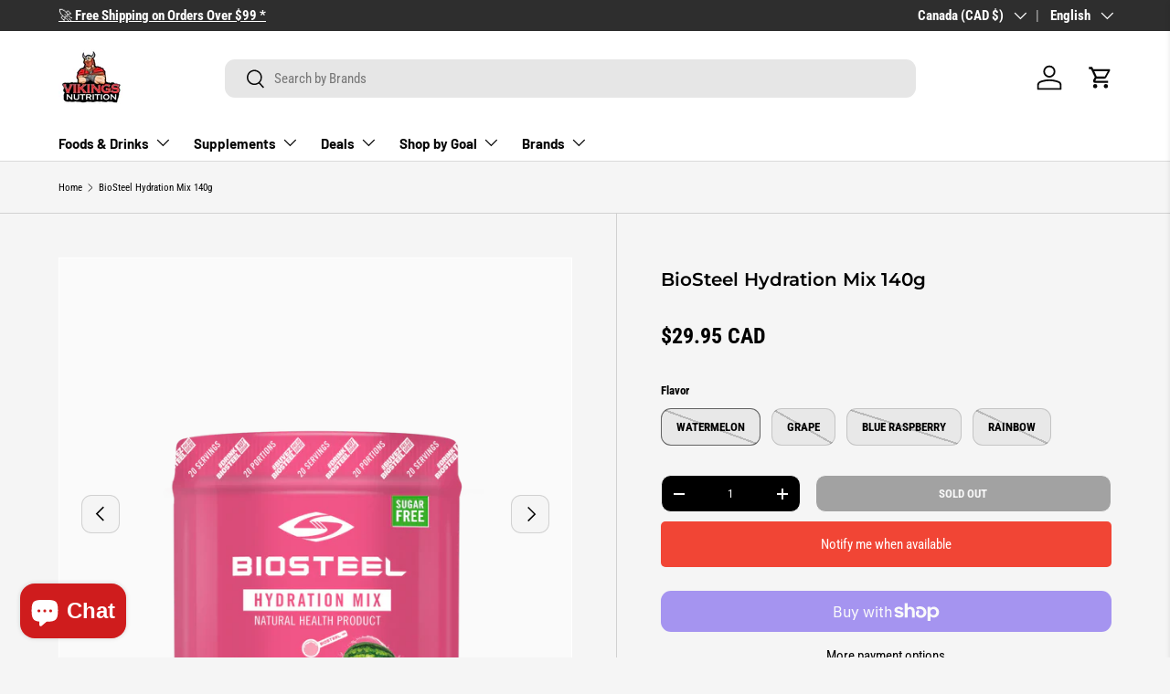

--- FILE ---
content_type: text/html; charset=utf-8
request_url: https://vikingsnutrition.com/products/biosteel-hydration-mix-140g
body_size: 81751
content:
<!doctype html>
<html class="no-js" lang="en" dir="ltr">
<head><meta charset="utf-8">
<meta name="viewport" content="width=device-width,initial-scale=1">
<title>BioSteel Hydration Mix 140g &ndash; vikingsnutrition</title><link rel="canonical" href="https://vikingsnutrition.com/products/biosteel-hydration-mix-140g"><link rel="icon" href="//vikingsnutrition.com/cdn/shop/files/Vinkings_Thumbnail.png?crop=center&height=48&v=1761150111&width=48" type="image/png">
  <link rel="apple-touch-icon" href="//vikingsnutrition.com/cdn/shop/files/Vinkings_Thumbnail.png?crop=center&height=180&v=1761150111&width=180"><meta name="description" content="BioSteel Hydration Mix has been designed in the most natural way possible to help keep you hydrated throughout the day. Our zero sugar formula is made from clean, quality ingredients, and contains no artificial flavours and colours. Added vitamins and minerals help support overall good health and the normal function of"><meta property="og:site_name" content="vikingsnutrition">
<meta property="og:url" content="https://vikingsnutrition.com/products/biosteel-hydration-mix-140g">
<meta property="og:title" content="BioSteel Hydration Mix 140g">
<meta property="og:type" content="product">
<meta property="og:description" content="BioSteel Hydration Mix has been designed in the most natural way possible to help keep you hydrated throughout the day. Our zero sugar formula is made from clean, quality ingredients, and contains no artificial flavours and colours. Added vitamins and minerals help support overall good health and the normal function of"><meta property="og:image" content="http://vikingsnutrition.com/cdn/shop/products/HM-140g-GR-CA-EN-V006_1194x_e71f00df-bb69-48ac-800c-3fe26c3d78d4.webp?crop=center&height=1200&v=1759259848&width=1200">
  <meta property="og:image:secure_url" content="https://vikingsnutrition.com/cdn/shop/products/HM-140g-GR-CA-EN-V006_1194x_e71f00df-bb69-48ac-800c-3fe26c3d78d4.webp?crop=center&height=1200&v=1759259848&width=1200">
  <meta property="og:image:width" content="1194">
  <meta property="og:image:height" content="1194"><meta property="og:price:amount" content="29.95">
  <meta property="og:price:currency" content="CAD"><meta name="twitter:card" content="summary_large_image">
<meta name="twitter:title" content="BioSteel Hydration Mix 140g">
<meta name="twitter:description" content="BioSteel Hydration Mix has been designed in the most natural way possible to help keep you hydrated throughout the day. Our zero sugar formula is made from clean, quality ingredients, and contains no artificial flavours and colours. Added vitamins and minerals help support overall good health and the normal function of">
<link rel="preload" href="//vikingsnutrition.com/cdn/shop/t/40/assets/main.css?v=117877229988737664671761238252" as="style"><style data-shopify>
@font-face {
  font-family: "Roboto Condensed";
  font-weight: 400;
  font-style: normal;
  font-display: swap;
  src: url("//vikingsnutrition.com/cdn/fonts/roboto_condensed/robotocondensed_n4.01812de96ca5a5e9d19bef3ca9cc80dd1bf6c8b8.woff2") format("woff2"),
       url("//vikingsnutrition.com/cdn/fonts/roboto_condensed/robotocondensed_n4.3930e6ddba458dc3cb725a82a2668eac3c63c104.woff") format("woff");
}
@font-face {
  font-family: "Roboto Condensed";
  font-weight: 700;
  font-style: normal;
  font-display: swap;
  src: url("//vikingsnutrition.com/cdn/fonts/roboto_condensed/robotocondensed_n7.0c73a613503672be244d2f29ab6ddd3fc3cc69ae.woff2") format("woff2"),
       url("//vikingsnutrition.com/cdn/fonts/roboto_condensed/robotocondensed_n7.ef6ece86ba55f49c27c4904a493c283a40f3a66e.woff") format("woff");
}
@font-face {
  font-family: "Roboto Condensed";
  font-weight: 400;
  font-style: italic;
  font-display: swap;
  src: url("//vikingsnutrition.com/cdn/fonts/roboto_condensed/robotocondensed_i4.05c7f163ad2c00a3c4257606d1227691aff9070b.woff2") format("woff2"),
       url("//vikingsnutrition.com/cdn/fonts/roboto_condensed/robotocondensed_i4.04d9d87e0a45b49fc67a5b9eb5059e1540f5cda3.woff") format("woff");
}
@font-face {
  font-family: "Roboto Condensed";
  font-weight: 700;
  font-style: italic;
  font-display: swap;
  src: url("//vikingsnutrition.com/cdn/fonts/roboto_condensed/robotocondensed_i7.bed9f3a01efda68cdff8b63e6195c957a0da68cb.woff2") format("woff2"),
       url("//vikingsnutrition.com/cdn/fonts/roboto_condensed/robotocondensed_i7.9ca5759a0bcf75a82b270218eab4c83ec254abf8.woff") format("woff");
}
@font-face {
  font-family: Montserrat;
  font-weight: 600;
  font-style: normal;
  font-display: swap;
  src: url("//vikingsnutrition.com/cdn/fonts/montserrat/montserrat_n6.1326b3e84230700ef15b3a29fb520639977513e0.woff2") format("woff2"),
       url("//vikingsnutrition.com/cdn/fonts/montserrat/montserrat_n6.652f051080eb14192330daceed8cd53dfdc5ead9.woff") format("woff");
}
@font-face {
  font-family: Barlow;
  font-weight: 700;
  font-style: normal;
  font-display: swap;
  src: url("//vikingsnutrition.com/cdn/fonts/barlow/barlow_n7.691d1d11f150e857dcbc1c10ef03d825bc378d81.woff2") format("woff2"),
       url("//vikingsnutrition.com/cdn/fonts/barlow/barlow_n7.4fdbb1cb7da0e2c2f88492243ffa2b4f91924840.woff") format("woff");
}
:root {
      --bg-color: 245 245 245 / 1.0;
      --bg-color-og: 245 245 245 / 1.0;
      --heading-color: 0 0 0;
      --text-color: 0 0 0;
      --text-color-og: 0 0 0;
      --scrollbar-color: 0 0 0;
      --link-color: 0 0 0;
      --link-color-og: 0 0 0;
      --star-color: 207 28 29;--swatch-border-color-default: 196 196 196;
        --swatch-border-color-active: 123 123 123;
        --swatch-card-size: 28px;
        --swatch-variant-picker-size: 30px;--color-scheme-1-bg: 245 245 245 / 1.0;
      --color-scheme-1-grad: linear-gradient(46deg, rgba(245, 245, 245, 1) 13%, rgba(249, 249, 249, 1) 86%);
      --color-scheme-1-heading: 0 0 0;
      --color-scheme-1-text: 0 0 0;
      --color-scheme-1-btn-bg: 207 28 29;
      --color-scheme-1-btn-text: 255 255 255;
      --color-scheme-1-btn-bg-hover: 217 75 76;--color-scheme-2-bg: 40 40 40 / 1.0;
      --color-scheme-2-grad: linear-gradient(180deg, rgba(40, 40, 40, 1), rgba(46, 46, 46, 1) 100%);
      --color-scheme-2-heading: 255 255 255;
      --color-scheme-2-text: 255 255 255;
      --color-scheme-2-btn-bg: 0 0 0;
      --color-scheme-2-btn-text: 255 255 255;
      --color-scheme-2-btn-bg-hover: 46 46 46;--color-scheme-3-bg: 207 28 29 / 1.0;
      --color-scheme-3-grad: linear-gradient(180deg, rgba(207, 28, 29, 1), rgba(207, 28, 29, 1) 38%);
      --color-scheme-3-heading: 255 255 255;
      --color-scheme-3-text: 255 255 255;
      --color-scheme-3-btn-bg: 255 255 255;
      --color-scheme-3-btn-text: 207 28 29;
      --color-scheme-3-btn-bg-hover: 251 234 234;

      --drawer-bg-color: 255 255 255 / 1.0;
      --drawer-text-color: 0 0 0;

      --panel-bg-color: 245 245 245 / 1.0;
      --panel-heading-color: 0 0 0;
      --panel-text-color: 0 0 0;

      --in-stock-text-color: 13 164 74;
      --low-stock-text-color: 54 55 55;
      --very-low-stock-text-color: 227 43 43;
      --no-stock-text-color: 7 7 7;
      --no-stock-backordered-text-color: 119 119 119;

      --error-bg-color: 252 237 238;
      --error-text-color: 207 28 29;
      --success-bg-color: 246 232 232;
      --success-text-color: 207 28 29;
      --info-bg-color: 228 237 250;
      --info-text-color: 0 0 0;

      --heading-font-family: Montserrat, sans-serif;
      --heading-font-style: normal;
      --heading-font-weight: 600;
      --heading-scale-start: 2;

      --navigation-font-family: Barlow, sans-serif;
      --navigation-font-style: normal;
      --navigation-font-weight: 700;--heading-text-transform: none;
--subheading-text-transform: none;
      --body-font-family: "Roboto Condensed", sans-serif;
      --body-font-style: normal;
      --body-font-weight: 400;
      --body-font-size: 15;

      --section-gap: 48;
      --heading-gap: calc(8 * var(--space-unit));--grid-column-gap: 20px;--btn-bg-color: 40 40 40;
      --btn-bg-hover-color: 80 80 80;
      --btn-text-color: 252 250 250;
      --btn-bg-color-og: 40 40 40;
      --btn-text-color-og: 252 250 250;
      --btn-alt-bg-color: 0 0 0;
      --btn-alt-bg-alpha: 1.0;
      --btn-alt-text-color: 250 250 250;
      --btn-border-width: 1px;
      --btn-padding-y: 12px;

      
      --btn-border-radius: 11px;
      

      --btn-lg-border-radius: 50%;
      --btn-icon-border-radius: 50%;
      --input-with-btn-inner-radius: var(--btn-border-radius);
      --btn-text-transform: uppercase;

      --input-bg-color: 245 245 245 / 1.0;
      --input-text-color: 0 0 0;
      --input-border-width: 1px;
      --input-border-radius: 10px;
      --textarea-border-radius: 10px;
      --input-border-radius: 11px;
      --input-bg-color-diff-3: #ededed;
      --input-bg-color-diff-6: #e6e6e6;

      --modal-border-radius: 0px;
      --modal-overlay-color: 0 0 0;
      --modal-overlay-opacity: 0.4;
      --drawer-border-radius: 0px;
      --overlay-border-radius: 0px;

      --custom-label-bg-color: 205 158 74 / 1.0;
      --custom-label-text-color: 255 255 255 / 1.0;--sale-label-bg-color: 233 12 12 / 1.0;
      --sale-label-text-color: 255 255 255 / 1.0;--sold-out-label-bg-color: 102 102 102 / 1.0;
      --sold-out-label-text-color: 255 255 255 / 1.0;--new-label-bg-color: 255 166 69 / 1.0;
      --new-label-text-color: 255 255 255 / 1.0;--preorder-label-bg-color: 86 203 249 / 1.0;
      --preorder-label-text-color: 0 0 0 / 1.0;

      --collection-label-color: 0 126 18 / 1.0;

      --page-width: 3000px;
      --gutter-sm: 20px;
      --gutter-md: 32px;
      --gutter-lg: 64px;

      --payment-terms-bg-color: #f5f5f5;

      --coll-card-bg-color: #f5f5f5;
      --coll-card-border-color: #ffffff;

      --card-highlight-bg-color: #F9F9F9;
      --card-highlight-text-color: 85 85 85;
      --card-highlight-border-color: #E1E1E1;
        
          --aos-animate-duration: 1s;
        

        
          --aos-min-width: 0;
        
      

      --reading-width: 48em;
    }

    @media (max-width: 769px) {
      :root {
        --reading-width: 36em;
      }
    }
  </style><link rel="stylesheet" href="//vikingsnutrition.com/cdn/shop/t/40/assets/main.css?v=117877229988737664671761238252">
  <script src="//vikingsnutrition.com/cdn/shop/t/40/assets/main.js?v=129661173363203103461761238252" defer="defer"></script><link rel="preload" href="//vikingsnutrition.com/cdn/fonts/roboto_condensed/robotocondensed_n4.01812de96ca5a5e9d19bef3ca9cc80dd1bf6c8b8.woff2" as="font" type="font/woff2" crossorigin fetchpriority="high"><link rel="preload" href="//vikingsnutrition.com/cdn/fonts/montserrat/montserrat_n6.1326b3e84230700ef15b3a29fb520639977513e0.woff2" as="font" type="font/woff2" crossorigin fetchpriority="high"><script>window.performance && window.performance.mark && window.performance.mark('shopify.content_for_header.start');</script><meta name="facebook-domain-verification" content="bjv4k7mc1y9k8zi32yuudm64yqb0ez">
<meta id="shopify-digital-wallet" name="shopify-digital-wallet" content="/8158543983/digital_wallets/dialog">
<meta name="shopify-checkout-api-token" content="ec07266ff7def2ce5c118f31c6c7651f">
<meta id="in-context-paypal-metadata" data-shop-id="8158543983" data-venmo-supported="false" data-environment="production" data-locale="en_US" data-paypal-v4="true" data-currency="CAD">
<link rel="alternate" hreflang="x-default" href="https://vikingsnutrition.com/products/biosteel-hydration-mix-140g">
<link rel="alternate" hreflang="en" href="https://vikingsnutrition.com/products/biosteel-hydration-mix-140g">
<link rel="alternate" hreflang="fr" href="https://vikingsnutrition.com/fr/products/biosteel-hydration-mix-140g">
<link rel="alternate" type="application/json+oembed" href="https://vikingsnutrition.com/products/biosteel-hydration-mix-140g.oembed">
<script async="async" src="/checkouts/internal/preloads.js?locale=en-CA"></script>
<link rel="preconnect" href="https://shop.app" crossorigin="anonymous">
<script async="async" src="https://shop.app/checkouts/internal/preloads.js?locale=en-CA&shop_id=8158543983" crossorigin="anonymous"></script>
<script id="apple-pay-shop-capabilities" type="application/json">{"shopId":8158543983,"countryCode":"CA","currencyCode":"CAD","merchantCapabilities":["supports3DS"],"merchantId":"gid:\/\/shopify\/Shop\/8158543983","merchantName":"vikingsnutrition","requiredBillingContactFields":["postalAddress","email","phone"],"requiredShippingContactFields":["postalAddress","email","phone"],"shippingType":"shipping","supportedNetworks":["visa","masterCard","amex","discover","interac","jcb"],"total":{"type":"pending","label":"vikingsnutrition","amount":"1.00"},"shopifyPaymentsEnabled":true,"supportsSubscriptions":true}</script>
<script id="shopify-features" type="application/json">{"accessToken":"ec07266ff7def2ce5c118f31c6c7651f","betas":["rich-media-storefront-analytics"],"domain":"vikingsnutrition.com","predictiveSearch":true,"shopId":8158543983,"locale":"en"}</script>
<script>var Shopify = Shopify || {};
Shopify.shop = "vikingsnutritionjeantalon.myshopify.com";
Shopify.locale = "en";
Shopify.currency = {"active":"CAD","rate":"1.0"};
Shopify.country = "CA";
Shopify.theme = {"name":"new updated version Enterprise (use this one)","id":181987246393,"schema_name":"Enterprise","schema_version":"2.0.1","theme_store_id":1657,"role":"main"};
Shopify.theme.handle = "null";
Shopify.theme.style = {"id":null,"handle":null};
Shopify.cdnHost = "vikingsnutrition.com/cdn";
Shopify.routes = Shopify.routes || {};
Shopify.routes.root = "/";</script>
<script type="module">!function(o){(o.Shopify=o.Shopify||{}).modules=!0}(window);</script>
<script>!function(o){function n(){var o=[];function n(){o.push(Array.prototype.slice.apply(arguments))}return n.q=o,n}var t=o.Shopify=o.Shopify||{};t.loadFeatures=n(),t.autoloadFeatures=n()}(window);</script>
<script>
  window.ShopifyPay = window.ShopifyPay || {};
  window.ShopifyPay.apiHost = "shop.app\/pay";
  window.ShopifyPay.redirectState = null;
</script>
<script id="shop-js-analytics" type="application/json">{"pageType":"product"}</script>
<script defer="defer" async type="module" src="//vikingsnutrition.com/cdn/shopifycloud/shop-js/modules/v2/client.init-shop-cart-sync_C5BV16lS.en.esm.js"></script>
<script defer="defer" async type="module" src="//vikingsnutrition.com/cdn/shopifycloud/shop-js/modules/v2/chunk.common_CygWptCX.esm.js"></script>
<script type="module">
  await import("//vikingsnutrition.com/cdn/shopifycloud/shop-js/modules/v2/client.init-shop-cart-sync_C5BV16lS.en.esm.js");
await import("//vikingsnutrition.com/cdn/shopifycloud/shop-js/modules/v2/chunk.common_CygWptCX.esm.js");

  window.Shopify.SignInWithShop?.initShopCartSync?.({"fedCMEnabled":true,"windoidEnabled":true});

</script>
<script>
  window.Shopify = window.Shopify || {};
  if (!window.Shopify.featureAssets) window.Shopify.featureAssets = {};
  window.Shopify.featureAssets['shop-js'] = {"shop-cart-sync":["modules/v2/client.shop-cart-sync_ZFArdW7E.en.esm.js","modules/v2/chunk.common_CygWptCX.esm.js"],"init-fed-cm":["modules/v2/client.init-fed-cm_CmiC4vf6.en.esm.js","modules/v2/chunk.common_CygWptCX.esm.js"],"shop-button":["modules/v2/client.shop-button_tlx5R9nI.en.esm.js","modules/v2/chunk.common_CygWptCX.esm.js"],"shop-cash-offers":["modules/v2/client.shop-cash-offers_DOA2yAJr.en.esm.js","modules/v2/chunk.common_CygWptCX.esm.js","modules/v2/chunk.modal_D71HUcav.esm.js"],"init-windoid":["modules/v2/client.init-windoid_sURxWdc1.en.esm.js","modules/v2/chunk.common_CygWptCX.esm.js"],"shop-toast-manager":["modules/v2/client.shop-toast-manager_ClPi3nE9.en.esm.js","modules/v2/chunk.common_CygWptCX.esm.js"],"init-shop-email-lookup-coordinator":["modules/v2/client.init-shop-email-lookup-coordinator_B8hsDcYM.en.esm.js","modules/v2/chunk.common_CygWptCX.esm.js"],"init-shop-cart-sync":["modules/v2/client.init-shop-cart-sync_C5BV16lS.en.esm.js","modules/v2/chunk.common_CygWptCX.esm.js"],"avatar":["modules/v2/client.avatar_BTnouDA3.en.esm.js"],"pay-button":["modules/v2/client.pay-button_FdsNuTd3.en.esm.js","modules/v2/chunk.common_CygWptCX.esm.js"],"init-customer-accounts":["modules/v2/client.init-customer-accounts_DxDtT_ad.en.esm.js","modules/v2/client.shop-login-button_C5VAVYt1.en.esm.js","modules/v2/chunk.common_CygWptCX.esm.js","modules/v2/chunk.modal_D71HUcav.esm.js"],"init-shop-for-new-customer-accounts":["modules/v2/client.init-shop-for-new-customer-accounts_ChsxoAhi.en.esm.js","modules/v2/client.shop-login-button_C5VAVYt1.en.esm.js","modules/v2/chunk.common_CygWptCX.esm.js","modules/v2/chunk.modal_D71HUcav.esm.js"],"shop-login-button":["modules/v2/client.shop-login-button_C5VAVYt1.en.esm.js","modules/v2/chunk.common_CygWptCX.esm.js","modules/v2/chunk.modal_D71HUcav.esm.js"],"init-customer-accounts-sign-up":["modules/v2/client.init-customer-accounts-sign-up_CPSyQ0Tj.en.esm.js","modules/v2/client.shop-login-button_C5VAVYt1.en.esm.js","modules/v2/chunk.common_CygWptCX.esm.js","modules/v2/chunk.modal_D71HUcav.esm.js"],"shop-follow-button":["modules/v2/client.shop-follow-button_Cva4Ekp9.en.esm.js","modules/v2/chunk.common_CygWptCX.esm.js","modules/v2/chunk.modal_D71HUcav.esm.js"],"checkout-modal":["modules/v2/client.checkout-modal_BPM8l0SH.en.esm.js","modules/v2/chunk.common_CygWptCX.esm.js","modules/v2/chunk.modal_D71HUcav.esm.js"],"lead-capture":["modules/v2/client.lead-capture_Bi8yE_yS.en.esm.js","modules/v2/chunk.common_CygWptCX.esm.js","modules/v2/chunk.modal_D71HUcav.esm.js"],"shop-login":["modules/v2/client.shop-login_D6lNrXab.en.esm.js","modules/v2/chunk.common_CygWptCX.esm.js","modules/v2/chunk.modal_D71HUcav.esm.js"],"payment-terms":["modules/v2/client.payment-terms_CZxnsJam.en.esm.js","modules/v2/chunk.common_CygWptCX.esm.js","modules/v2/chunk.modal_D71HUcav.esm.js"]};
</script>
<script>(function() {
  var isLoaded = false;
  function asyncLoad() {
    if (isLoaded) return;
    isLoaded = true;
    var urls = ["\/\/cdn.shopify.com\/proxy\/33efd142871f9b1defabac557110c3d8b0361e1e0ef32fdc772c8c5ec83d7222\/api.goaffpro.com\/loader.js?shop=vikingsnutritionjeantalon.myshopify.com\u0026sp-cache-control=cHVibGljLCBtYXgtYWdlPTkwMA","https:\/\/js.smile.io\/v1\/smile-shopify.js?shop=vikingsnutritionjeantalon.myshopify.com"];
    for (var i = 0; i < urls.length; i++) {
      var s = document.createElement('script');
      s.type = 'text/javascript';
      s.async = true;
      s.src = urls[i];
      var x = document.getElementsByTagName('script')[0];
      x.parentNode.insertBefore(s, x);
    }
  };
  if(window.attachEvent) {
    window.attachEvent('onload', asyncLoad);
  } else {
    window.addEventListener('load', asyncLoad, false);
  }
})();</script>
<script id="__st">var __st={"a":8158543983,"offset":-18000,"reqid":"97536551-2b3b-4a1b-bc71-5e484e0e1006-1768721815","pageurl":"vikingsnutrition.com\/products\/biosteel-hydration-mix-140g","u":"9753e7d785e2","p":"product","rtyp":"product","rid":7060565426287};</script>
<script>window.ShopifyPaypalV4VisibilityTracking = true;</script>
<script id="captcha-bootstrap">!function(){'use strict';const t='contact',e='account',n='new_comment',o=[[t,t],['blogs',n],['comments',n],[t,'customer']],c=[[e,'customer_login'],[e,'guest_login'],[e,'recover_customer_password'],[e,'create_customer']],r=t=>t.map((([t,e])=>`form[action*='/${t}']:not([data-nocaptcha='true']) input[name='form_type'][value='${e}']`)).join(','),a=t=>()=>t?[...document.querySelectorAll(t)].map((t=>t.form)):[];function s(){const t=[...o],e=r(t);return a(e)}const i='password',u='form_key',d=['recaptcha-v3-token','g-recaptcha-response','h-captcha-response',i],f=()=>{try{return window.sessionStorage}catch{return}},m='__shopify_v',_=t=>t.elements[u];function p(t,e,n=!1){try{const o=window.sessionStorage,c=JSON.parse(o.getItem(e)),{data:r}=function(t){const{data:e,action:n}=t;return t[m]||n?{data:e,action:n}:{data:t,action:n}}(c);for(const[e,n]of Object.entries(r))t.elements[e]&&(t.elements[e].value=n);n&&o.removeItem(e)}catch(o){console.error('form repopulation failed',{error:o})}}const l='form_type',E='cptcha';function T(t){t.dataset[E]=!0}const w=window,h=w.document,L='Shopify',v='ce_forms',y='captcha';let A=!1;((t,e)=>{const n=(g='f06e6c50-85a8-45c8-87d0-21a2b65856fe',I='https://cdn.shopify.com/shopifycloud/storefront-forms-hcaptcha/ce_storefront_forms_captcha_hcaptcha.v1.5.2.iife.js',D={infoText:'Protected by hCaptcha',privacyText:'Privacy',termsText:'Terms'},(t,e,n)=>{const o=w[L][v],c=o.bindForm;if(c)return c(t,g,e,D).then(n);var r;o.q.push([[t,g,e,D],n]),r=I,A||(h.body.append(Object.assign(h.createElement('script'),{id:'captcha-provider',async:!0,src:r})),A=!0)});var g,I,D;w[L]=w[L]||{},w[L][v]=w[L][v]||{},w[L][v].q=[],w[L][y]=w[L][y]||{},w[L][y].protect=function(t,e){n(t,void 0,e),T(t)},Object.freeze(w[L][y]),function(t,e,n,w,h,L){const[v,y,A,g]=function(t,e,n){const i=e?o:[],u=t?c:[],d=[...i,...u],f=r(d),m=r(i),_=r(d.filter((([t,e])=>n.includes(e))));return[a(f),a(m),a(_),s()]}(w,h,L),I=t=>{const e=t.target;return e instanceof HTMLFormElement?e:e&&e.form},D=t=>v().includes(t);t.addEventListener('submit',(t=>{const e=I(t);if(!e)return;const n=D(e)&&!e.dataset.hcaptchaBound&&!e.dataset.recaptchaBound,o=_(e),c=g().includes(e)&&(!o||!o.value);(n||c)&&t.preventDefault(),c&&!n&&(function(t){try{if(!f())return;!function(t){const e=f();if(!e)return;const n=_(t);if(!n)return;const o=n.value;o&&e.removeItem(o)}(t);const e=Array.from(Array(32),(()=>Math.random().toString(36)[2])).join('');!function(t,e){_(t)||t.append(Object.assign(document.createElement('input'),{type:'hidden',name:u})),t.elements[u].value=e}(t,e),function(t,e){const n=f();if(!n)return;const o=[...t.querySelectorAll(`input[type='${i}']`)].map((({name:t})=>t)),c=[...d,...o],r={};for(const[a,s]of new FormData(t).entries())c.includes(a)||(r[a]=s);n.setItem(e,JSON.stringify({[m]:1,action:t.action,data:r}))}(t,e)}catch(e){console.error('failed to persist form',e)}}(e),e.submit())}));const S=(t,e)=>{t&&!t.dataset[E]&&(n(t,e.some((e=>e===t))),T(t))};for(const o of['focusin','change'])t.addEventListener(o,(t=>{const e=I(t);D(e)&&S(e,y())}));const B=e.get('form_key'),M=e.get(l),P=B&&M;t.addEventListener('DOMContentLoaded',(()=>{const t=y();if(P)for(const e of t)e.elements[l].value===M&&p(e,B);[...new Set([...A(),...v().filter((t=>'true'===t.dataset.shopifyCaptcha))])].forEach((e=>S(e,t)))}))}(h,new URLSearchParams(w.location.search),n,t,e,['guest_login'])})(!0,!0)}();</script>
<script integrity="sha256-4kQ18oKyAcykRKYeNunJcIwy7WH5gtpwJnB7kiuLZ1E=" data-source-attribution="shopify.loadfeatures" defer="defer" src="//vikingsnutrition.com/cdn/shopifycloud/storefront/assets/storefront/load_feature-a0a9edcb.js" crossorigin="anonymous"></script>
<script crossorigin="anonymous" defer="defer" src="//vikingsnutrition.com/cdn/shopifycloud/storefront/assets/shopify_pay/storefront-65b4c6d7.js?v=20250812"></script>
<script data-source-attribution="shopify.dynamic_checkout.dynamic.init">var Shopify=Shopify||{};Shopify.PaymentButton=Shopify.PaymentButton||{isStorefrontPortableWallets:!0,init:function(){window.Shopify.PaymentButton.init=function(){};var t=document.createElement("script");t.src="https://vikingsnutrition.com/cdn/shopifycloud/portable-wallets/latest/portable-wallets.en.js",t.type="module",document.head.appendChild(t)}};
</script>
<script data-source-attribution="shopify.dynamic_checkout.buyer_consent">
  function portableWalletsHideBuyerConsent(e){var t=document.getElementById("shopify-buyer-consent"),n=document.getElementById("shopify-subscription-policy-button");t&&n&&(t.classList.add("hidden"),t.setAttribute("aria-hidden","true"),n.removeEventListener("click",e))}function portableWalletsShowBuyerConsent(e){var t=document.getElementById("shopify-buyer-consent"),n=document.getElementById("shopify-subscription-policy-button");t&&n&&(t.classList.remove("hidden"),t.removeAttribute("aria-hidden"),n.addEventListener("click",e))}window.Shopify?.PaymentButton&&(window.Shopify.PaymentButton.hideBuyerConsent=portableWalletsHideBuyerConsent,window.Shopify.PaymentButton.showBuyerConsent=portableWalletsShowBuyerConsent);
</script>
<script>
  function portableWalletsCleanup(e){e&&e.src&&console.error("Failed to load portable wallets script "+e.src);var t=document.querySelectorAll("shopify-accelerated-checkout .shopify-payment-button__skeleton, shopify-accelerated-checkout-cart .wallet-cart-button__skeleton"),e=document.getElementById("shopify-buyer-consent");for(let e=0;e<t.length;e++)t[e].remove();e&&e.remove()}function portableWalletsNotLoadedAsModule(e){e instanceof ErrorEvent&&"string"==typeof e.message&&e.message.includes("import.meta")&&"string"==typeof e.filename&&e.filename.includes("portable-wallets")&&(window.removeEventListener("error",portableWalletsNotLoadedAsModule),window.Shopify.PaymentButton.failedToLoad=e,"loading"===document.readyState?document.addEventListener("DOMContentLoaded",window.Shopify.PaymentButton.init):window.Shopify.PaymentButton.init())}window.addEventListener("error",portableWalletsNotLoadedAsModule);
</script>

<script type="module" src="https://vikingsnutrition.com/cdn/shopifycloud/portable-wallets/latest/portable-wallets.en.js" onError="portableWalletsCleanup(this)" crossorigin="anonymous"></script>
<script nomodule>
  document.addEventListener("DOMContentLoaded", portableWalletsCleanup);
</script>

<link id="shopify-accelerated-checkout-styles" rel="stylesheet" media="screen" href="https://vikingsnutrition.com/cdn/shopifycloud/portable-wallets/latest/accelerated-checkout-backwards-compat.css" crossorigin="anonymous">
<style id="shopify-accelerated-checkout-cart">
        #shopify-buyer-consent {
  margin-top: 1em;
  display: inline-block;
  width: 100%;
}

#shopify-buyer-consent.hidden {
  display: none;
}

#shopify-subscription-policy-button {
  background: none;
  border: none;
  padding: 0;
  text-decoration: underline;
  font-size: inherit;
  cursor: pointer;
}

#shopify-subscription-policy-button::before {
  box-shadow: none;
}

      </style>
<script id="sections-script" data-sections="header,footer" defer="defer" src="//vikingsnutrition.com/cdn/shop/t/40/compiled_assets/scripts.js?v=8152"></script>
<script>window.performance && window.performance.mark && window.performance.mark('shopify.content_for_header.end');</script>

    <script src="//vikingsnutrition.com/cdn/shop/t/40/assets/animate-on-scroll.js?v=15249566486942820451761238252" defer="defer"></script>
    <link rel="stylesheet" href="//vikingsnutrition.com/cdn/shop/t/40/assets/animate-on-scroll.css?v=116194678796051782541761238252">
  

  <script>document.documentElement.className = document.documentElement.className.replace('no-js', 'js');</script><!-- CC Custom Head Start --><!-- CC Custom Head End --><!-- BEGIN app block: shopify://apps/simprosys-google-shopping-feed/blocks/core_settings_block/1f0b859e-9fa6-4007-97e8-4513aff5ff3b --><!-- BEGIN: GSF App Core Tags & Scripts by Simprosys Google Shopping Feed -->









<!-- END: GSF App Core Tags & Scripts by Simprosys Google Shopping Feed -->
<!-- END app block --><!-- BEGIN app block: shopify://apps/gsc-instagram-feed/blocks/embed/96970b1b-b770-454f-b16b-51f47e1aa4ed --><script>
  try {
    window.GSC_INSTAFEED_WIDGETS = [{"key":"GSC-IbGbZSLDzXYgTAl","popup":{"avatar":true,"caption":true,"username":true,"likeCount":true,"permalink":true,"commentsCount":true,"permalinkText":"View post"},"blocks":[{"id":"heading-IwMxWFZXTnXB","type":"heading","align":"center","color":"#000000","value":"Join the Vikings Tribe on Instagram ⚔️","enabled":true,"padding":{"mobile":{},"desktop":{"top":"-20px","bottom":"-20px"}},"fontWeight":"900","textTransform":"capitalize","mobileFontSize":"24px","desktopFontSize":"28px"},{"id":"text-FyVCyvqUbDzu","type":"text","align":"center","color":"#616161","value":"Discover our behind-the-scenes moments, product drops, and daily fitness motivation. Get a closer look at what fuels our team — follow us and be part of the movement. #VikingsNutrition","enabled":true,"padding":{"mobile":{"bottom":"8px"},"desktop":{"bottom":"12px"}},"fontWeight":"500","textTransform":"unset","mobileFontSize":"14px","desktopFontSize":"16px"},{"id":"button-FsiRhcTxDgRD","href":"https://www.instagram.com/VIKINGS_NUTRITION","type":"button","label":"Join Instagram","width":"content","border":{"size":"2px","color":"#000000","enabled":false},"margin":{"mobile":{"top":"8px","left":"0px","right":"0px","bottom":"0px"},"desktop":{"top":"12px","left":"0px","right":"0px","bottom":"0px"}},"radius":{"value":"8px","enabled":true},"target":"_blank","enabled":true,"padding":{"mobile":{"top":"14px","left":"32px","right":"32px","bottom":"14px"},"desktop":{"top":"16px","left":"48px","right":"48px","bottom":"16px"}},"textColor":"#fafafa","background":{"blur":"0px","color":"#c8102e","enabled":true},"fontWeight":"700","textTransform":"uppercase","mobileFontSize":"13px","desktopFontSize":"15px","mobileLetterSpacing":"0.3px","desktopLetterSpacing":"2.2px"},{"id":"posts-VBBjasLVEIsq","type":"posts","aspect":"9:16","radius":{"mobile":"8px","desktop":"12px"},"enabled":true,"padding":{"mobile":{},"desktop":{}},"hoverEffects":{"caption":false,"enabled":true,"instLogo":true,"likeCount":true,"commentsCount":true},"videoAutoplay":true,"mediaClickAction":"link","showMediaTypeIcon":true}],"enabled":true,"general":{"breakpoint":"768px","updateInterval":"day"},"container":{"margin":{"mobile":{"top":"0px","left":"0px","right":"0px","bottom":"0px"},"desktop":{"top":"0px","left":"0px","right":"0px","bottom":"0px"}},"radius":{"value":"0px","enabled":true},"padding":{"mobile":{"top":"48px","left":"16px","right":"16px","bottom":"48px"},"desktop":{"top":"20px","left":"20px","right":"20px","bottom":"20px"}},"background":{"blur":"0px","color":"#fafafa","enabled":true},"containerWidthType":"full","containerWidthValue":"1024px"},"hasGscLogo":true,"mobileLayout":{"grid":{"gap":"4px","rowCount":2,"columnCount":3},"mode":"auto","variant":"carousel","carousel":{"gap":"4px","autoplay":{"speed":3,"enabled":true},"mediaCount":20,"columnCount":2},"autoConfig":{"grid":{"gap":"4px","rowCount":2,"columnCount":3},"variant":"carousel","carousel":{"gap":"4px","autoplay":{"speed":3,"enabled":true},"mediaCount":10,"columnCount":2}}},"desktopLayout":{"grid":{"gap":"12px","rowCount":1,"columnCount":5},"variant":"grid","carousel":{"gap":"3px","arrows":"always","autoplay":{"speed":3,"enabled":true},"mediaCount":10,"columnCount":3}}}]
  } catch (e) {
    console.log(e);
  }
</script>


<!-- END app block --><!-- BEGIN app block: shopify://apps/judge-me-reviews/blocks/judgeme_core/61ccd3b1-a9f2-4160-9fe9-4fec8413e5d8 --><!-- Start of Judge.me Core -->






<link rel="dns-prefetch" href="https://cdnwidget.judge.me">
<link rel="dns-prefetch" href="https://cdn.judge.me">
<link rel="dns-prefetch" href="https://cdn1.judge.me">
<link rel="dns-prefetch" href="https://api.judge.me">

<script data-cfasync='false' class='jdgm-settings-script'>window.jdgmSettings={"pagination":5,"disable_web_reviews":false,"badge_no_review_text":"No reviews","badge_n_reviews_text":" ({{ n }})","badge_star_color":"#FFC107","hide_badge_preview_if_no_reviews":true,"badge_hide_text":false,"enforce_center_preview_badge":false,"widget_title":"Vikings Reviews - What Our Customers Are Saying","widget_open_form_text":"Write a review","widget_close_form_text":"Cancel review","widget_refresh_page_text":"Refresh page","widget_summary_text":"Based on {{ number_of_reviews }} review/reviews","widget_no_review_text":"Be the first to write a review","widget_name_field_text":"Display name","widget_verified_name_field_text":"Verified Name (public)","widget_name_placeholder_text":"Display name","widget_required_field_error_text":"This field is required.","widget_email_field_text":"Email address","widget_verified_email_field_text":"Verified Email (private, can not be edited)","widget_email_placeholder_text":"Your email address","widget_email_field_error_text":"Please enter a valid email address.","widget_rating_field_text":"Rating","widget_review_title_field_text":"Review Title","widget_review_title_placeholder_text":"Give your review a title","widget_review_body_field_text":"Review content","widget_review_body_placeholder_text":"Start writing here...","widget_pictures_field_text":"Picture/Video (optional)","widget_submit_review_text":"Submit Review","widget_submit_verified_review_text":"Submit Verified Review","widget_submit_success_msg_with_auto_publish":"Thank you! Please refresh the page in a few moments to see your review. You can remove or edit your review by logging into \u003ca href='https://judge.me/login' target='_blank' rel='nofollow noopener'\u003eJudge.me\u003c/a\u003e","widget_submit_success_msg_no_auto_publish":"Thank you! Your review will be published as soon as it is approved by the shop admin. You can remove or edit your review by logging into \u003ca href='https://judge.me/login' target='_blank' rel='nofollow noopener'\u003eJudge.me\u003c/a\u003e","widget_show_default_reviews_out_of_total_text":"Showing {{ n_reviews_shown }} out of {{ n_reviews }} reviews.","widget_show_all_link_text":"Show all","widget_show_less_link_text":"Show less","widget_author_said_text":"{{ reviewer_name }} said:","widget_days_text":"{{ n }} days ago","widget_weeks_text":"{{ n }} week/weeks ago","widget_months_text":"{{ n }} month/months ago","widget_years_text":"{{ n }} year/years ago","widget_yesterday_text":"Yesterday","widget_today_text":"Today","widget_replied_text":"\u003e\u003e {{ shop_name }} replied:","widget_read_more_text":"Read more","widget_reviewer_name_as_initial":"last_initial","widget_rating_filter_color":"","widget_rating_filter_see_all_text":"See all reviews","widget_sorting_most_recent_text":"Most Recent","widget_sorting_highest_rating_text":"Highest Rating","widget_sorting_lowest_rating_text":"Lowest Rating","widget_sorting_with_pictures_text":"Only Pictures","widget_sorting_most_helpful_text":"Most Helpful","widget_open_question_form_text":"Ask a question","widget_reviews_subtab_text":"Reviews","widget_questions_subtab_text":"Questions","widget_question_label_text":"Question","widget_answer_label_text":"Answer","widget_question_placeholder_text":"Write your question here","widget_submit_question_text":"Submit Question","widget_question_submit_success_text":"Thank you for your question! We will notify you once it gets answered.","widget_star_color":"#e8a92e","verified_badge_text":"Verified","verified_badge_bg_color":"","verified_badge_text_color":"","verified_badge_placement":"left-of-reviewer-name","widget_review_max_height":"","widget_hide_border":false,"widget_social_share":false,"widget_thumb":false,"widget_review_location_show":true,"widget_location_format":"country_iso_code","all_reviews_include_out_of_store_products":true,"all_reviews_out_of_store_text":"(out of store)","all_reviews_pagination":100,"all_reviews_product_name_prefix_text":"about","enable_review_pictures":true,"enable_question_anwser":false,"widget_theme":"","review_date_format":"timestamp","default_sort_method":"highest-rating","widget_product_reviews_subtab_text":"Product Reviews","widget_shop_reviews_subtab_text":"Shop Reviews","widget_other_products_reviews_text":"Reviews for other products","widget_store_reviews_subtab_text":"Store reviews","widget_no_store_reviews_text":"This store hasn't received any reviews yet","widget_web_restriction_product_reviews_text":"This product hasn't received any reviews yet","widget_no_items_text":"No items found","widget_show_more_text":"Show more","widget_write_a_store_review_text":"Write a Store Review","widget_other_languages_heading":"Reviews in Other Languages","widget_translate_review_text":"Translate review to {{ language }}","widget_translating_review_text":"Translating...","widget_show_original_translation_text":"Show original ({{ language }})","widget_translate_review_failed_text":"Review couldn't be translated.","widget_translate_review_retry_text":"Retry","widget_translate_review_try_again_later_text":"Try again later","show_product_url_for_grouped_product":false,"widget_sorting_pictures_first_text":"Pictures First","show_pictures_on_all_rev_page_mobile":false,"show_pictures_on_all_rev_page_desktop":false,"floating_tab_hide_mobile_install_preference":false,"floating_tab_button_name":"★ Reviews","floating_tab_title":"Let customers speak for us","floating_tab_button_color":"","floating_tab_button_background_color":"","floating_tab_url":"","floating_tab_url_enabled":false,"floating_tab_tab_style":"text","all_reviews_text_badge_text":"Customers rate us {{ shop.metafields.judgeme.all_reviews_rating | round: 1 }}/5 based on {{ shop.metafields.judgeme.all_reviews_count }} reviews.","all_reviews_text_badge_text_branded_style":"{{ shop.metafields.judgeme.all_reviews_rating | round: 1 }} out of 5 stars based on {{ shop.metafields.judgeme.all_reviews_count }} reviews","is_all_reviews_text_badge_a_link":false,"show_stars_for_all_reviews_text_badge":false,"all_reviews_text_badge_url":"","all_reviews_text_style":"text","all_reviews_text_color_style":"judgeme_brand_color","all_reviews_text_color":"#108474","all_reviews_text_show_jm_brand":true,"featured_carousel_show_header":true,"featured_carousel_title":"⚔️ See What the Vikings Tribe Thinks","testimonials_carousel_title":"Customers are saying","videos_carousel_title":"Real customer stories","cards_carousel_title":"Customers are saying","featured_carousel_count_text":"Over 1,0000 athletes and fitness fans trust Vikings Nutrition — here’s what they’re saying","featured_carousel_add_link_to_all_reviews_page":false,"featured_carousel_url":"","featured_carousel_show_images":true,"featured_carousel_autoslide_interval":5,"featured_carousel_arrows_on_the_sides":false,"featured_carousel_height":250,"featured_carousel_width":100,"featured_carousel_image_size":0,"featured_carousel_image_height":250,"featured_carousel_arrow_color":"#060606","verified_count_badge_style":"vintage","verified_count_badge_orientation":"horizontal","verified_count_badge_color_style":"judgeme_brand_color","verified_count_badge_color":"#108474","is_verified_count_badge_a_link":false,"verified_count_badge_url":"","verified_count_badge_show_jm_brand":true,"widget_rating_preset_default":5,"widget_first_sub_tab":"product-reviews","widget_show_histogram":true,"widget_histogram_use_custom_color":false,"widget_pagination_use_custom_color":false,"widget_star_use_custom_color":true,"widget_verified_badge_use_custom_color":false,"widget_write_review_use_custom_color":false,"picture_reminder_submit_button":"Upload Pictures","enable_review_videos":true,"mute_video_by_default":false,"widget_sorting_videos_first_text":"Videos First","widget_review_pending_text":"Pending","featured_carousel_items_for_large_screen":5,"social_share_options_order":"Facebook,Twitter","remove_microdata_snippet":true,"disable_json_ld":false,"enable_json_ld_products":false,"preview_badge_show_question_text":false,"preview_badge_no_question_text":"No questions","preview_badge_n_question_text":"{{ number_of_questions }} question/questions","qa_badge_show_icon":false,"qa_badge_position":"same-row","remove_judgeme_branding":true,"widget_add_search_bar":false,"widget_search_bar_placeholder":"Search","widget_sorting_verified_only_text":"Verified only","featured_carousel_theme":"gallery","featured_carousel_show_rating":true,"featured_carousel_show_title":true,"featured_carousel_show_body":true,"featured_carousel_show_date":false,"featured_carousel_show_reviewer":true,"featured_carousel_show_product":false,"featured_carousel_header_background_color":"#108474","featured_carousel_header_text_color":"#ffffff","featured_carousel_name_product_separator":"reviewed","featured_carousel_full_star_background":"#CF1F1D","featured_carousel_empty_star_background":"#dadada","featured_carousel_vertical_theme_background":"#f9fafb","featured_carousel_verified_badge_enable":false,"featured_carousel_verified_badge_color":"#108474","featured_carousel_border_style":"round","featured_carousel_review_line_length_limit":3,"featured_carousel_more_reviews_button_text":"Read more reviews","featured_carousel_view_product_button_text":"View product","all_reviews_page_load_reviews_on":"scroll","all_reviews_page_load_more_text":"Load More Reviews","disable_fb_tab_reviews":false,"enable_ajax_cdn_cache":false,"widget_public_name_text":"displayed publicly like","default_reviewer_name":"John Smith","default_reviewer_name_has_non_latin":true,"widget_reviewer_anonymous":"Anonymous","medals_widget_title":"Judge.me Review Medals","medals_widget_background_color":"#f9fafb","medals_widget_position":"footer_all_pages","medals_widget_border_color":"#f9fafb","medals_widget_verified_text_position":"left","medals_widget_use_monochromatic_version":false,"medals_widget_elements_color":"#108474","show_reviewer_avatar":true,"widget_invalid_yt_video_url_error_text":"Not a YouTube video URL","widget_max_length_field_error_text":"Please enter no more than {0} characters.","widget_show_country_flag":false,"widget_show_collected_via_shop_app":true,"widget_verified_by_shop_badge_style":"light","widget_verified_by_shop_text":"Verified by Shop","widget_show_photo_gallery":true,"widget_load_with_code_splitting":true,"widget_ugc_install_preference":false,"widget_ugc_title":"Made by us, Shared by you","widget_ugc_subtitle":"Tag us to see your picture featured in our page","widget_ugc_arrows_color":"#ffffff","widget_ugc_primary_button_text":"Buy Now","widget_ugc_primary_button_background_color":"#108474","widget_ugc_primary_button_text_color":"#ffffff","widget_ugc_primary_button_border_width":"0","widget_ugc_primary_button_border_style":"none","widget_ugc_primary_button_border_color":"#108474","widget_ugc_primary_button_border_radius":"25","widget_ugc_secondary_button_text":"Load More","widget_ugc_secondary_button_background_color":"#ffffff","widget_ugc_secondary_button_text_color":"#108474","widget_ugc_secondary_button_border_width":"2","widget_ugc_secondary_button_border_style":"solid","widget_ugc_secondary_button_border_color":"#108474","widget_ugc_secondary_button_border_radius":"25","widget_ugc_reviews_button_text":"View Reviews","widget_ugc_reviews_button_background_color":"#ffffff","widget_ugc_reviews_button_text_color":"#108474","widget_ugc_reviews_button_border_width":"2","widget_ugc_reviews_button_border_style":"solid","widget_ugc_reviews_button_border_color":"#108474","widget_ugc_reviews_button_border_radius":"25","widget_ugc_reviews_button_link_to":"judgeme-reviews-page","widget_ugc_show_post_date":true,"widget_ugc_max_width":"800","widget_rating_metafield_value_type":true,"widget_primary_color":"#000000","widget_enable_secondary_color":false,"widget_secondary_color":"#edf5f5","widget_summary_average_rating_text":"{{ average_rating }} out of 5","widget_media_grid_title":"Customer photos \u0026 videos","widget_media_grid_see_more_text":"See more","widget_round_style":false,"widget_show_product_medals":false,"widget_verified_by_judgeme_text":"Verified by Judge.me","widget_show_store_medals":true,"widget_verified_by_judgeme_text_in_store_medals":"Verified by Judge.me","widget_media_field_exceed_quantity_message":"Sorry, we can only accept {{ max_media }} for one review.","widget_media_field_exceed_limit_message":"{{ file_name }} is too large, please select a {{ media_type }} less than {{ size_limit }}MB.","widget_review_submitted_text":"Review Submitted!","widget_question_submitted_text":"Question Submitted!","widget_close_form_text_question":"Cancel","widget_write_your_answer_here_text":"Write your answer here","widget_enabled_branded_link":true,"widget_show_collected_by_judgeme":true,"widget_reviewer_name_color":"","widget_write_review_text_color":"","widget_write_review_bg_color":"","widget_collected_by_judgeme_text":"collected by Judge.me","widget_pagination_type":"standard","widget_load_more_text":"Load More","widget_load_more_color":"#108474","widget_full_review_text":"Full Review","widget_read_more_reviews_text":"Read More Reviews","widget_read_questions_text":"Read Questions","widget_questions_and_answers_text":"Questions \u0026 Answers","widget_verified_by_text":"Verified by","widget_verified_text":"Verified","widget_number_of_reviews_text":"{{ number_of_reviews }} reviews","widget_back_button_text":"Back","widget_next_button_text":"Next","widget_custom_forms_filter_button":"Filters","custom_forms_style":"vertical","widget_show_review_information":false,"how_reviews_are_collected":"How reviews are collected?","widget_show_review_keywords":false,"widget_gdpr_statement":"How we use your data: We'll only contact you about the review you left, and only if necessary. By submitting your review, you agree to Judge.me's \u003ca href='https://judge.me/terms' target='_blank' rel='nofollow noopener'\u003eterms\u003c/a\u003e, \u003ca href='https://judge.me/privacy' target='_blank' rel='nofollow noopener'\u003eprivacy\u003c/a\u003e and \u003ca href='https://judge.me/content-policy' target='_blank' rel='nofollow noopener'\u003econtent\u003c/a\u003e policies.","widget_multilingual_sorting_enabled":false,"widget_translate_review_content_enabled":false,"widget_translate_review_content_method":"manual","popup_widget_review_selection":"automatically_with_pictures","popup_widget_round_border_style":true,"popup_widget_show_title":true,"popup_widget_show_body":true,"popup_widget_show_reviewer":false,"popup_widget_show_product":true,"popup_widget_show_pictures":true,"popup_widget_use_review_picture":true,"popup_widget_show_on_home_page":true,"popup_widget_show_on_product_page":true,"popup_widget_show_on_collection_page":true,"popup_widget_show_on_cart_page":true,"popup_widget_position":"bottom_left","popup_widget_first_review_delay":5,"popup_widget_duration":5,"popup_widget_interval":5,"popup_widget_review_count":5,"popup_widget_hide_on_mobile":true,"review_snippet_widget_round_border_style":true,"review_snippet_widget_card_color":"#FFFFFF","review_snippet_widget_slider_arrows_background_color":"#FFFFFF","review_snippet_widget_slider_arrows_color":"#000000","review_snippet_widget_star_color":"#108474","show_product_variant":false,"all_reviews_product_variant_label_text":"Variant: ","widget_show_verified_branding":false,"widget_ai_summary_title":"Customers say","widget_ai_summary_disclaimer":"AI-powered review summary based on recent customer reviews","widget_show_ai_summary":false,"widget_show_ai_summary_bg":false,"widget_show_review_title_input":false,"redirect_reviewers_invited_via_email":"review_widget","request_store_review_after_product_review":false,"request_review_other_products_in_order":false,"review_form_color_scheme":"default","review_form_corner_style":"square","review_form_star_color":{},"review_form_text_color":"#333333","review_form_background_color":"#ffffff","review_form_field_background_color":"#fafafa","review_form_button_color":{},"review_form_button_text_color":"#ffffff","review_form_modal_overlay_color":"#000000","review_content_screen_title_text":"How would you rate this product?","review_content_introduction_text":"We would love it if you would share a bit about your experience.","store_review_form_title_text":"How would you rate this store?","store_review_form_introduction_text":"We would love it if you would share a bit about your experience.","show_review_guidance_text":true,"one_star_review_guidance_text":"Poor","five_star_review_guidance_text":"Great","customer_information_screen_title_text":"About you","customer_information_introduction_text":"Please tell us more about you.","custom_questions_screen_title_text":"Your experience in more detail","custom_questions_introduction_text":"Here are a few questions to help us understand more about your experience.","review_submitted_screen_title_text":"Thanks for your review!","review_submitted_screen_thank_you_text":"We are processing it and it will appear on the store soon.","review_submitted_screen_email_verification_text":"Please confirm your email by clicking the link we just sent you. This helps us keep reviews authentic.","review_submitted_request_store_review_text":"Would you like to share your experience of shopping with us?","review_submitted_review_other_products_text":"Would you like to review these products?","store_review_screen_title_text":"Would you like to share your experience of shopping with us?","store_review_introduction_text":"We value your feedback and use it to improve. Please share any thoughts or suggestions you have.","reviewer_media_screen_title_picture_text":"Share a picture","reviewer_media_introduction_picture_text":"Upload a photo to support your review.","reviewer_media_screen_title_video_text":"Share a video","reviewer_media_introduction_video_text":"Upload a video to support your review.","reviewer_media_screen_title_picture_or_video_text":"Share a picture or video","reviewer_media_introduction_picture_or_video_text":"Upload a photo or video to support your review.","reviewer_media_youtube_url_text":"Paste your Youtube URL here","advanced_settings_next_step_button_text":"Next","advanced_settings_close_review_button_text":"Close","modal_write_review_flow":true,"write_review_flow_required_text":"Required","write_review_flow_privacy_message_text":"We respect your privacy.","write_review_flow_anonymous_text":"Post review as anonymous","write_review_flow_visibility_text":"This won't be visible to other customers.","write_review_flow_multiple_selection_help_text":"Select as many as you like","write_review_flow_single_selection_help_text":"Select one option","write_review_flow_required_field_error_text":"This field is required","write_review_flow_invalid_email_error_text":"Please enter a valid email address","write_review_flow_max_length_error_text":"Max. {{ max_length }} characters.","write_review_flow_media_upload_text":"\u003cb\u003eClick to upload\u003c/b\u003e or drag and drop","write_review_flow_gdpr_statement":"We'll only contact you about your review if necessary. By submitting your review, you agree to our \u003ca href='https://judge.me/terms' target='_blank' rel='nofollow noopener'\u003eterms and conditions\u003c/a\u003e and \u003ca href='https://judge.me/privacy' target='_blank' rel='nofollow noopener'\u003eprivacy policy\u003c/a\u003e.","rating_only_reviews_enabled":false,"show_negative_reviews_help_screen":false,"new_review_flow_help_screen_rating_threshold":3,"negative_review_resolution_screen_title_text":"Tell us more","negative_review_resolution_text":"Your experience matters to us. If there were issues with your purchase, we're here to help. Feel free to reach out to us, we'd love the opportunity to make things right.","negative_review_resolution_button_text":"Contact us","negative_review_resolution_proceed_with_review_text":"Leave a review","negative_review_resolution_subject":"Issue with purchase from {{ shop_name }}.{{ order_name }}","preview_badge_collection_page_install_status":true,"widget_review_custom_css":"","preview_badge_custom_css":"","preview_badge_stars_count":"5-stars","featured_carousel_custom_css":".jdgm-carousel-wrapper {\n  padding-top: 60px;\n  padding-bottom: 60px;\n}\n.judgeme-carousel-title {\n  font-size: 28px !important;\n  line-height: 1.1em;\n  text-align: left;\n  margin: 0;\n  padding-left: 0;\n  max-width: 100%;\n  white-space: normal;\n}","floating_tab_custom_css":"","all_reviews_widget_custom_css":"","medals_widget_custom_css":"","verified_badge_custom_css":"","all_reviews_text_custom_css":"","transparency_badges_collected_via_store_invite":false,"transparency_badges_from_another_provider":false,"transparency_badges_collected_from_store_visitor":false,"transparency_badges_collected_by_verified_review_provider":false,"transparency_badges_earned_reward":false,"transparency_badges_collected_via_store_invite_text":"Review collected via store invitation","transparency_badges_from_another_provider_text":"Review collected from another provider","transparency_badges_collected_from_store_visitor_text":"Review collected from a store visitor","transparency_badges_written_in_google_text":"Review written in Google","transparency_badges_written_in_etsy_text":"Review written in Etsy","transparency_badges_written_in_shop_app_text":"Review written in Shop App","transparency_badges_earned_reward_text":"Review earned a reward for future purchase","product_review_widget_per_page":3,"widget_store_review_label_text":"Review about the store","checkout_comment_extension_title_on_product_page":"Customer Comments","checkout_comment_extension_num_latest_comment_show":5,"checkout_comment_extension_format":"name_and_timestamp","checkout_comment_customer_name":"last_initial","checkout_comment_comment_notification":true,"preview_badge_collection_page_install_preference":false,"preview_badge_home_page_install_preference":false,"preview_badge_product_page_install_preference":true,"review_widget_install_preference":"","review_carousel_install_preference":false,"floating_reviews_tab_install_preference":"none","verified_reviews_count_badge_install_preference":false,"all_reviews_text_install_preference":false,"review_widget_best_location":true,"judgeme_medals_install_preference":false,"review_widget_revamp_enabled":false,"review_widget_qna_enabled":false,"review_widget_header_theme":"minimal","review_widget_widget_title_enabled":true,"review_widget_header_text_size":"medium","review_widget_header_text_weight":"regular","review_widget_average_rating_style":"compact","review_widget_bar_chart_enabled":true,"review_widget_bar_chart_type":"numbers","review_widget_bar_chart_style":"standard","review_widget_expanded_media_gallery_enabled":false,"review_widget_reviews_section_theme":"standard","review_widget_image_style":"thumbnails","review_widget_review_image_ratio":"square","review_widget_stars_size":"medium","review_widget_verified_badge":"standard_text","review_widget_review_title_text_size":"medium","review_widget_review_text_size":"medium","review_widget_review_text_length":"medium","review_widget_number_of_columns_desktop":3,"review_widget_carousel_transition_speed":5,"review_widget_custom_questions_answers_display":"always","review_widget_button_text_color":"#FFFFFF","review_widget_text_color":"#000000","review_widget_lighter_text_color":"#7B7B7B","review_widget_corner_styling":"soft","review_widget_review_word_singular":"review","review_widget_review_word_plural":"reviews","review_widget_voting_label":"Helpful?","review_widget_shop_reply_label":"Reply from {{ shop_name }}:","review_widget_filters_title":"Filters","qna_widget_question_word_singular":"Question","qna_widget_question_word_plural":"Questions","qna_widget_answer_reply_label":"Answer from {{ answerer_name }}:","qna_content_screen_title_text":"Ask a question about this product","qna_widget_question_required_field_error_text":"Please enter your question.","qna_widget_flow_gdpr_statement":"We'll only contact you about your question if necessary. By submitting your question, you agree to our \u003ca href='https://judge.me/terms' target='_blank' rel='nofollow noopener'\u003eterms and conditions\u003c/a\u003e and \u003ca href='https://judge.me/privacy' target='_blank' rel='nofollow noopener'\u003eprivacy policy\u003c/a\u003e.","qna_widget_question_submitted_text":"Thanks for your question!","qna_widget_close_form_text_question":"Close","qna_widget_question_submit_success_text":"We’ll notify you by email when your question is answered.","all_reviews_widget_v2025_enabled":false,"all_reviews_widget_v2025_header_theme":"default","all_reviews_widget_v2025_widget_title_enabled":true,"all_reviews_widget_v2025_header_text_size":"medium","all_reviews_widget_v2025_header_text_weight":"regular","all_reviews_widget_v2025_average_rating_style":"compact","all_reviews_widget_v2025_bar_chart_enabled":true,"all_reviews_widget_v2025_bar_chart_type":"numbers","all_reviews_widget_v2025_bar_chart_style":"standard","all_reviews_widget_v2025_expanded_media_gallery_enabled":false,"all_reviews_widget_v2025_show_store_medals":true,"all_reviews_widget_v2025_show_photo_gallery":true,"all_reviews_widget_v2025_show_review_keywords":false,"all_reviews_widget_v2025_show_ai_summary":false,"all_reviews_widget_v2025_show_ai_summary_bg":false,"all_reviews_widget_v2025_add_search_bar":false,"all_reviews_widget_v2025_default_sort_method":"most-recent","all_reviews_widget_v2025_reviews_per_page":10,"all_reviews_widget_v2025_reviews_section_theme":"default","all_reviews_widget_v2025_image_style":"thumbnails","all_reviews_widget_v2025_review_image_ratio":"square","all_reviews_widget_v2025_stars_size":"medium","all_reviews_widget_v2025_verified_badge":"bold_badge","all_reviews_widget_v2025_review_title_text_size":"medium","all_reviews_widget_v2025_review_text_size":"medium","all_reviews_widget_v2025_review_text_length":"medium","all_reviews_widget_v2025_number_of_columns_desktop":3,"all_reviews_widget_v2025_carousel_transition_speed":5,"all_reviews_widget_v2025_custom_questions_answers_display":"always","all_reviews_widget_v2025_show_product_variant":false,"all_reviews_widget_v2025_show_reviewer_avatar":true,"all_reviews_widget_v2025_reviewer_name_as_initial":"","all_reviews_widget_v2025_review_location_show":false,"all_reviews_widget_v2025_location_format":"","all_reviews_widget_v2025_show_country_flag":false,"all_reviews_widget_v2025_verified_by_shop_badge_style":"light","all_reviews_widget_v2025_social_share":false,"all_reviews_widget_v2025_social_share_options_order":"Facebook,Twitter,LinkedIn,Pinterest","all_reviews_widget_v2025_pagination_type":"standard","all_reviews_widget_v2025_button_text_color":"#FFFFFF","all_reviews_widget_v2025_text_color":"#000000","all_reviews_widget_v2025_lighter_text_color":"#7B7B7B","all_reviews_widget_v2025_corner_styling":"soft","all_reviews_widget_v2025_title":"Customer reviews","all_reviews_widget_v2025_ai_summary_title":"Customers say about this store","all_reviews_widget_v2025_no_review_text":"Be the first to write a review","platform":"shopify","branding_url":"https://app.judge.me/reviews/stores/vikingsnutrition.com","branding_text":"Powered by Judge.me","locale":"en","reply_name":"vikingsnutrition","widget_version":"3.0","footer":true,"autopublish":true,"review_dates":true,"enable_custom_form":false,"shop_use_review_site":true,"shop_locale":"en","enable_multi_locales_translations":true,"show_review_title_input":false,"review_verification_email_status":"always","can_be_branded":true,"reply_name_text":"vikingsnutrition"};</script> <style class='jdgm-settings-style'>.jdgm-xx{left:0}:root{--jdgm-primary-color: #000;--jdgm-secondary-color: rgba(0,0,0,0.1);--jdgm-star-color: #e8a92e;--jdgm-write-review-text-color: white;--jdgm-write-review-bg-color: #000000;--jdgm-paginate-color: #000;--jdgm-border-radius: 0;--jdgm-reviewer-name-color: #000000}.jdgm-histogram__bar-content{background-color:#000}.jdgm-rev[data-verified-buyer=true] .jdgm-rev__icon.jdgm-rev__icon:after,.jdgm-rev__buyer-badge.jdgm-rev__buyer-badge{color:white;background-color:#000}.jdgm-review-widget--small .jdgm-gallery.jdgm-gallery .jdgm-gallery__thumbnail-link:nth-child(8) .jdgm-gallery__thumbnail-wrapper.jdgm-gallery__thumbnail-wrapper:before{content:"See more"}@media only screen and (min-width: 768px){.jdgm-gallery.jdgm-gallery .jdgm-gallery__thumbnail-link:nth-child(8) .jdgm-gallery__thumbnail-wrapper.jdgm-gallery__thumbnail-wrapper:before{content:"See more"}}.jdgm-preview-badge .jdgm-star.jdgm-star{color:#FFC107}.jdgm-prev-badge[data-average-rating='0.00']{display:none !important}.jdgm-author-fullname{display:none !important}.jdgm-author-all-initials{display:none !important}.jdgm-rev-widg__title{visibility:hidden}.jdgm-rev-widg__summary-text{visibility:hidden}.jdgm-prev-badge__text{visibility:hidden}.jdgm-rev__prod-link-prefix:before{content:'about'}.jdgm-rev__variant-label:before{content:'Variant: '}.jdgm-rev__out-of-store-text:before{content:'(out of store)'}@media only screen and (min-width: 768px){.jdgm-rev__pics .jdgm-rev_all-rev-page-picture-separator,.jdgm-rev__pics .jdgm-rev__product-picture{display:none}}@media only screen and (max-width: 768px){.jdgm-rev__pics .jdgm-rev_all-rev-page-picture-separator,.jdgm-rev__pics .jdgm-rev__product-picture{display:none}}.jdgm-preview-badge[data-template="collection"]{display:none !important}.jdgm-preview-badge[data-template="index"]{display:none !important}.jdgm-verified-count-badget[data-from-snippet="true"]{display:none !important}.jdgm-carousel-wrapper[data-from-snippet="true"]{display:none !important}.jdgm-all-reviews-text[data-from-snippet="true"]{display:none !important}.jdgm-medals-section[data-from-snippet="true"]{display:none !important}.jdgm-ugc-media-wrapper[data-from-snippet="true"]{display:none !important}.jdgm-rev__transparency-badge[data-badge-type="review_collected_via_store_invitation"]{display:none !important}.jdgm-rev__transparency-badge[data-badge-type="review_collected_from_another_provider"]{display:none !important}.jdgm-rev__transparency-badge[data-badge-type="review_collected_from_store_visitor"]{display:none !important}.jdgm-rev__transparency-badge[data-badge-type="review_written_in_etsy"]{display:none !important}.jdgm-rev__transparency-badge[data-badge-type="review_written_in_google_business"]{display:none !important}.jdgm-rev__transparency-badge[data-badge-type="review_written_in_shop_app"]{display:none !important}.jdgm-rev__transparency-badge[data-badge-type="review_earned_for_future_purchase"]{display:none !important}.jdgm-review-snippet-widget .jdgm-rev-snippet-widget__cards-container .jdgm-rev-snippet-card{border-radius:8px;background:#fff}.jdgm-review-snippet-widget .jdgm-rev-snippet-widget__cards-container .jdgm-rev-snippet-card__rev-rating .jdgm-star{color:#108474}.jdgm-review-snippet-widget .jdgm-rev-snippet-widget__prev-btn,.jdgm-review-snippet-widget .jdgm-rev-snippet-widget__next-btn{border-radius:50%;background:#fff}.jdgm-review-snippet-widget .jdgm-rev-snippet-widget__prev-btn>svg,.jdgm-review-snippet-widget .jdgm-rev-snippet-widget__next-btn>svg{fill:#000}.jdgm-full-rev-modal.rev-snippet-widget .jm-mfp-container .jm-mfp-content,.jdgm-full-rev-modal.rev-snippet-widget .jm-mfp-container .jdgm-full-rev__icon,.jdgm-full-rev-modal.rev-snippet-widget .jm-mfp-container .jdgm-full-rev__pic-img,.jdgm-full-rev-modal.rev-snippet-widget .jm-mfp-container .jdgm-full-rev__reply{border-radius:8px}.jdgm-full-rev-modal.rev-snippet-widget .jm-mfp-container .jdgm-full-rev[data-verified-buyer="true"] .jdgm-full-rev__icon::after{border-radius:8px}.jdgm-full-rev-modal.rev-snippet-widget .jm-mfp-container .jdgm-full-rev .jdgm-rev__buyer-badge{border-radius:calc( 8px / 2 )}.jdgm-full-rev-modal.rev-snippet-widget .jm-mfp-container .jdgm-full-rev .jdgm-full-rev__replier::before{content:'vikingsnutrition'}.jdgm-full-rev-modal.rev-snippet-widget .jm-mfp-container .jdgm-full-rev .jdgm-full-rev__product-button{border-radius:calc( 8px * 6 )}
</style> <style class='jdgm-settings-style'></style>

  
  
  
  <style class='jdgm-miracle-styles'>
  @-webkit-keyframes jdgm-spin{0%{-webkit-transform:rotate(0deg);-ms-transform:rotate(0deg);transform:rotate(0deg)}100%{-webkit-transform:rotate(359deg);-ms-transform:rotate(359deg);transform:rotate(359deg)}}@keyframes jdgm-spin{0%{-webkit-transform:rotate(0deg);-ms-transform:rotate(0deg);transform:rotate(0deg)}100%{-webkit-transform:rotate(359deg);-ms-transform:rotate(359deg);transform:rotate(359deg)}}@font-face{font-family:'JudgemeStar';src:url("[data-uri]") format("woff");font-weight:normal;font-style:normal}.jdgm-star{font-family:'JudgemeStar';display:inline !important;text-decoration:none !important;padding:0 4px 0 0 !important;margin:0 !important;font-weight:bold;opacity:1;-webkit-font-smoothing:antialiased;-moz-osx-font-smoothing:grayscale}.jdgm-star:hover{opacity:1}.jdgm-star:last-of-type{padding:0 !important}.jdgm-star.jdgm--on:before{content:"\e000"}.jdgm-star.jdgm--off:before{content:"\e001"}.jdgm-star.jdgm--half:before{content:"\e002"}.jdgm-widget *{margin:0;line-height:1.4;-webkit-box-sizing:border-box;-moz-box-sizing:border-box;box-sizing:border-box;-webkit-overflow-scrolling:touch}.jdgm-hidden{display:none !important;visibility:hidden !important}.jdgm-temp-hidden{display:none}.jdgm-spinner{width:40px;height:40px;margin:auto;border-radius:50%;border-top:2px solid #eee;border-right:2px solid #eee;border-bottom:2px solid #eee;border-left:2px solid #ccc;-webkit-animation:jdgm-spin 0.8s infinite linear;animation:jdgm-spin 0.8s infinite linear}.jdgm-spinner:empty{display:block}.jdgm-prev-badge{display:block !important}

</style>
<style class='jdgm-miracle-styles'>
  @font-face{font-family:'JudgemeStar';src:url("[data-uri]") format("woff");font-weight:normal;font-style:normal}

</style>


  
  
   


<script data-cfasync='false' class='jdgm-script'>
!function(e){window.jdgm=window.jdgm||{},jdgm.CDN_HOST="https://cdnwidget.judge.me/",jdgm.CDN_HOST_ALT="https://cdn2.judge.me/cdn/widget_frontend/",jdgm.API_HOST="https://api.judge.me/",jdgm.CDN_BASE_URL="https://cdn.shopify.com/extensions/019bc7fe-07a5-7fc5-85e3-4a4175980733/judgeme-extensions-296/assets/",
jdgm.docReady=function(d){(e.attachEvent?"complete"===e.readyState:"loading"!==e.readyState)?
setTimeout(d,0):e.addEventListener("DOMContentLoaded",d)},jdgm.loadCSS=function(d,t,o,a){
!o&&jdgm.loadCSS.requestedUrls.indexOf(d)>=0||(jdgm.loadCSS.requestedUrls.push(d),
(a=e.createElement("link")).rel="stylesheet",a.class="jdgm-stylesheet",a.media="nope!",
a.href=d,a.onload=function(){this.media="all",t&&setTimeout(t)},e.body.appendChild(a))},
jdgm.loadCSS.requestedUrls=[],jdgm.loadJS=function(e,d){var t=new XMLHttpRequest;
t.onreadystatechange=function(){4===t.readyState&&(Function(t.response)(),d&&d(t.response))},
t.open("GET",e),t.onerror=function(){if(e.indexOf(jdgm.CDN_HOST)===0&&jdgm.CDN_HOST_ALT!==jdgm.CDN_HOST){var f=e.replace(jdgm.CDN_HOST,jdgm.CDN_HOST_ALT);jdgm.loadJS(f,d)}},t.send()},jdgm.docReady((function(){(window.jdgmLoadCSS||e.querySelectorAll(
".jdgm-widget, .jdgm-all-reviews-page").length>0)&&(jdgmSettings.widget_load_with_code_splitting?
parseFloat(jdgmSettings.widget_version)>=3?jdgm.loadCSS(jdgm.CDN_HOST+"widget_v3/base.css"):
jdgm.loadCSS(jdgm.CDN_HOST+"widget/base.css"):jdgm.loadCSS(jdgm.CDN_HOST+"shopify_v2.css"),
jdgm.loadJS(jdgm.CDN_HOST+"loa"+"der.js"))}))}(document);
</script>
<noscript><link rel="stylesheet" type="text/css" media="all" href="https://cdnwidget.judge.me/shopify_v2.css"></noscript>

<!-- BEGIN app snippet: theme_fix_tags --><script>
  (function() {
    var jdgmThemeFixes = null;
    if (!jdgmThemeFixes) return;
    var thisThemeFix = jdgmThemeFixes[Shopify.theme.id];
    if (!thisThemeFix) return;

    if (thisThemeFix.html) {
      document.addEventListener("DOMContentLoaded", function() {
        var htmlDiv = document.createElement('div');
        htmlDiv.classList.add('jdgm-theme-fix-html');
        htmlDiv.innerHTML = thisThemeFix.html;
        document.body.append(htmlDiv);
      });
    };

    if (thisThemeFix.css) {
      var styleTag = document.createElement('style');
      styleTag.classList.add('jdgm-theme-fix-style');
      styleTag.innerHTML = thisThemeFix.css;
      document.head.append(styleTag);
    };

    if (thisThemeFix.js) {
      var scriptTag = document.createElement('script');
      scriptTag.classList.add('jdgm-theme-fix-script');
      scriptTag.innerHTML = thisThemeFix.js;
      document.head.append(scriptTag);
    };
  })();
</script>
<!-- END app snippet -->
<!-- End of Judge.me Core -->



<!-- END app block --><script src="https://cdn.shopify.com/extensions/7bc9bb47-adfa-4267-963e-cadee5096caf/inbox-1252/assets/inbox-chat-loader.js" type="text/javascript" defer="defer"></script>
<script src="https://cdn.shopify.com/extensions/019bcf14-abd1-7a00-ba0e-9af17847d3f7/opus-cart-drawer-cart-upsell-3000/assets/opus-common.js" type="text/javascript" defer="defer"></script>
<script src="https://cdn.shopify.com/extensions/019bc7e9-d98c-71e0-bb25-69de9349bf29/smile-io-266/assets/smile-points-on-product-page.js" type="text/javascript" defer="defer"></script>
<link href="https://cdn.shopify.com/extensions/019bc7e9-d98c-71e0-bb25-69de9349bf29/smile-io-266/assets/smile-points-on-product-page.css" rel="stylesheet" type="text/css" media="all">
<script src="https://cdn.shopify.com/extensions/019bc7e9-d98c-71e0-bb25-69de9349bf29/smile-io-266/assets/smile-loader.js" type="text/javascript" defer="defer"></script>
<script src="https://cdn.shopify.com/extensions/0199e776-da15-7f04-8431-019361815ca9/instafeed-app-root-44/assets/gsc-instafeed-widget.js" type="text/javascript" defer="defer"></script>
<script src="https://cdn.shopify.com/extensions/019b8d54-2388-79d8-becc-d32a3afe2c7a/omnisend-50/assets/omnisend-in-shop.js" type="text/javascript" defer="defer"></script>
<script src="https://cdn.shopify.com/extensions/019bc7fe-07a5-7fc5-85e3-4a4175980733/judgeme-extensions-296/assets/loader.js" type="text/javascript" defer="defer"></script>
<link href="https://monorail-edge.shopifysvc.com" rel="dns-prefetch">
<script>(function(){if ("sendBeacon" in navigator && "performance" in window) {try {var session_token_from_headers = performance.getEntriesByType('navigation')[0].serverTiming.find(x => x.name == '_s').description;} catch {var session_token_from_headers = undefined;}var session_cookie_matches = document.cookie.match(/_shopify_s=([^;]*)/);var session_token_from_cookie = session_cookie_matches && session_cookie_matches.length === 2 ? session_cookie_matches[1] : "";var session_token = session_token_from_headers || session_token_from_cookie || "";function handle_abandonment_event(e) {var entries = performance.getEntries().filter(function(entry) {return /monorail-edge.shopifysvc.com/.test(entry.name);});if (!window.abandonment_tracked && entries.length === 0) {window.abandonment_tracked = true;var currentMs = Date.now();var navigation_start = performance.timing.navigationStart;var payload = {shop_id: 8158543983,url: window.location.href,navigation_start,duration: currentMs - navigation_start,session_token,page_type: "product"};window.navigator.sendBeacon("https://monorail-edge.shopifysvc.com/v1/produce", JSON.stringify({schema_id: "online_store_buyer_site_abandonment/1.1",payload: payload,metadata: {event_created_at_ms: currentMs,event_sent_at_ms: currentMs}}));}}window.addEventListener('pagehide', handle_abandonment_event);}}());</script>
<script id="web-pixels-manager-setup">(function e(e,d,r,n,o){if(void 0===o&&(o={}),!Boolean(null===(a=null===(i=window.Shopify)||void 0===i?void 0:i.analytics)||void 0===a?void 0:a.replayQueue)){var i,a;window.Shopify=window.Shopify||{};var t=window.Shopify;t.analytics=t.analytics||{};var s=t.analytics;s.replayQueue=[],s.publish=function(e,d,r){return s.replayQueue.push([e,d,r]),!0};try{self.performance.mark("wpm:start")}catch(e){}var l=function(){var e={modern:/Edge?\/(1{2}[4-9]|1[2-9]\d|[2-9]\d{2}|\d{4,})\.\d+(\.\d+|)|Firefox\/(1{2}[4-9]|1[2-9]\d|[2-9]\d{2}|\d{4,})\.\d+(\.\d+|)|Chrom(ium|e)\/(9{2}|\d{3,})\.\d+(\.\d+|)|(Maci|X1{2}).+ Version\/(15\.\d+|(1[6-9]|[2-9]\d|\d{3,})\.\d+)([,.]\d+|)( \(\w+\)|)( Mobile\/\w+|) Safari\/|Chrome.+OPR\/(9{2}|\d{3,})\.\d+\.\d+|(CPU[ +]OS|iPhone[ +]OS|CPU[ +]iPhone|CPU IPhone OS|CPU iPad OS)[ +]+(15[._]\d+|(1[6-9]|[2-9]\d|\d{3,})[._]\d+)([._]\d+|)|Android:?[ /-](13[3-9]|1[4-9]\d|[2-9]\d{2}|\d{4,})(\.\d+|)(\.\d+|)|Android.+Firefox\/(13[5-9]|1[4-9]\d|[2-9]\d{2}|\d{4,})\.\d+(\.\d+|)|Android.+Chrom(ium|e)\/(13[3-9]|1[4-9]\d|[2-9]\d{2}|\d{4,})\.\d+(\.\d+|)|SamsungBrowser\/([2-9]\d|\d{3,})\.\d+/,legacy:/Edge?\/(1[6-9]|[2-9]\d|\d{3,})\.\d+(\.\d+|)|Firefox\/(5[4-9]|[6-9]\d|\d{3,})\.\d+(\.\d+|)|Chrom(ium|e)\/(5[1-9]|[6-9]\d|\d{3,})\.\d+(\.\d+|)([\d.]+$|.*Safari\/(?![\d.]+ Edge\/[\d.]+$))|(Maci|X1{2}).+ Version\/(10\.\d+|(1[1-9]|[2-9]\d|\d{3,})\.\d+)([,.]\d+|)( \(\w+\)|)( Mobile\/\w+|) Safari\/|Chrome.+OPR\/(3[89]|[4-9]\d|\d{3,})\.\d+\.\d+|(CPU[ +]OS|iPhone[ +]OS|CPU[ +]iPhone|CPU IPhone OS|CPU iPad OS)[ +]+(10[._]\d+|(1[1-9]|[2-9]\d|\d{3,})[._]\d+)([._]\d+|)|Android:?[ /-](13[3-9]|1[4-9]\d|[2-9]\d{2}|\d{4,})(\.\d+|)(\.\d+|)|Mobile Safari.+OPR\/([89]\d|\d{3,})\.\d+\.\d+|Android.+Firefox\/(13[5-9]|1[4-9]\d|[2-9]\d{2}|\d{4,})\.\d+(\.\d+|)|Android.+Chrom(ium|e)\/(13[3-9]|1[4-9]\d|[2-9]\d{2}|\d{4,})\.\d+(\.\d+|)|Android.+(UC? ?Browser|UCWEB|U3)[ /]?(15\.([5-9]|\d{2,})|(1[6-9]|[2-9]\d|\d{3,})\.\d+)\.\d+|SamsungBrowser\/(5\.\d+|([6-9]|\d{2,})\.\d+)|Android.+MQ{2}Browser\/(14(\.(9|\d{2,})|)|(1[5-9]|[2-9]\d|\d{3,})(\.\d+|))(\.\d+|)|K[Aa][Ii]OS\/(3\.\d+|([4-9]|\d{2,})\.\d+)(\.\d+|)/},d=e.modern,r=e.legacy,n=navigator.userAgent;return n.match(d)?"modern":n.match(r)?"legacy":"unknown"}(),u="modern"===l?"modern":"legacy",c=(null!=n?n:{modern:"",legacy:""})[u],f=function(e){return[e.baseUrl,"/wpm","/b",e.hashVersion,"modern"===e.buildTarget?"m":"l",".js"].join("")}({baseUrl:d,hashVersion:r,buildTarget:u}),m=function(e){var d=e.version,r=e.bundleTarget,n=e.surface,o=e.pageUrl,i=e.monorailEndpoint;return{emit:function(e){var a=e.status,t=e.errorMsg,s=(new Date).getTime(),l=JSON.stringify({metadata:{event_sent_at_ms:s},events:[{schema_id:"web_pixels_manager_load/3.1",payload:{version:d,bundle_target:r,page_url:o,status:a,surface:n,error_msg:t},metadata:{event_created_at_ms:s}}]});if(!i)return console&&console.warn&&console.warn("[Web Pixels Manager] No Monorail endpoint provided, skipping logging."),!1;try{return self.navigator.sendBeacon.bind(self.navigator)(i,l)}catch(e){}var u=new XMLHttpRequest;try{return u.open("POST",i,!0),u.setRequestHeader("Content-Type","text/plain"),u.send(l),!0}catch(e){return console&&console.warn&&console.warn("[Web Pixels Manager] Got an unhandled error while logging to Monorail."),!1}}}}({version:r,bundleTarget:l,surface:e.surface,pageUrl:self.location.href,monorailEndpoint:e.monorailEndpoint});try{o.browserTarget=l,function(e){var d=e.src,r=e.async,n=void 0===r||r,o=e.onload,i=e.onerror,a=e.sri,t=e.scriptDataAttributes,s=void 0===t?{}:t,l=document.createElement("script"),u=document.querySelector("head"),c=document.querySelector("body");if(l.async=n,l.src=d,a&&(l.integrity=a,l.crossOrigin="anonymous"),s)for(var f in s)if(Object.prototype.hasOwnProperty.call(s,f))try{l.dataset[f]=s[f]}catch(e){}if(o&&l.addEventListener("load",o),i&&l.addEventListener("error",i),u)u.appendChild(l);else{if(!c)throw new Error("Did not find a head or body element to append the script");c.appendChild(l)}}({src:f,async:!0,onload:function(){if(!function(){var e,d;return Boolean(null===(d=null===(e=window.Shopify)||void 0===e?void 0:e.analytics)||void 0===d?void 0:d.initialized)}()){var d=window.webPixelsManager.init(e)||void 0;if(d){var r=window.Shopify.analytics;r.replayQueue.forEach((function(e){var r=e[0],n=e[1],o=e[2];d.publishCustomEvent(r,n,o)})),r.replayQueue=[],r.publish=d.publishCustomEvent,r.visitor=d.visitor,r.initialized=!0}}},onerror:function(){return m.emit({status:"failed",errorMsg:"".concat(f," has failed to load")})},sri:function(e){var d=/^sha384-[A-Za-z0-9+/=]+$/;return"string"==typeof e&&d.test(e)}(c)?c:"",scriptDataAttributes:o}),m.emit({status:"loading"})}catch(e){m.emit({status:"failed",errorMsg:(null==e?void 0:e.message)||"Unknown error"})}}})({shopId: 8158543983,storefrontBaseUrl: "https://vikingsnutrition.com",extensionsBaseUrl: "https://extensions.shopifycdn.com/cdn/shopifycloud/web-pixels-manager",monorailEndpoint: "https://monorail-edge.shopifysvc.com/unstable/produce_batch",surface: "storefront-renderer",enabledBetaFlags: ["2dca8a86"],webPixelsConfigList: [{"id":"2040856889","configuration":"{\"accountID\":\"123\"}","eventPayloadVersion":"v1","runtimeContext":"STRICT","scriptVersion":"2c699a2a366ce5bdcff38b724f5887db","type":"APP","apiClientId":5394113,"privacyPurposes":["ANALYTICS"],"dataSharingAdjustments":{"protectedCustomerApprovalScopes":["read_customer_email","read_customer_name","read_customer_personal_data"]}},{"id":"1770357049","configuration":"{\"account_ID\":\"402140\",\"google_analytics_tracking_tag\":\"1\",\"measurement_id\":\"2\",\"api_secret\":\"3\",\"shop_settings\":\"{\\\"custom_pixel_script\\\":\\\"https:\\\\\\\/\\\\\\\/storage.googleapis.com\\\\\\\/gsf-scripts\\\\\\\/custom-pixels\\\\\\\/vikingsnutritionjeantalon.js\\\"}\"}","eventPayloadVersion":"v1","runtimeContext":"LAX","scriptVersion":"c6b888297782ed4a1cba19cda43d6625","type":"APP","apiClientId":1558137,"privacyPurposes":[],"dataSharingAdjustments":{"protectedCustomerApprovalScopes":["read_customer_address","read_customer_email","read_customer_name","read_customer_personal_data","read_customer_phone"]}},{"id":"1412530489","configuration":"{\"webPixelName\":\"Judge.me\"}","eventPayloadVersion":"v1","runtimeContext":"STRICT","scriptVersion":"34ad157958823915625854214640f0bf","type":"APP","apiClientId":683015,"privacyPurposes":["ANALYTICS"],"dataSharingAdjustments":{"protectedCustomerApprovalScopes":["read_customer_email","read_customer_name","read_customer_personal_data","read_customer_phone"]}},{"id":"1166868793","configuration":"{\"shop\":\"vikingsnutritionjeantalon.myshopify.com\",\"cookie_duration\":\"604800\"}","eventPayloadVersion":"v1","runtimeContext":"STRICT","scriptVersion":"a2e7513c3708f34b1f617d7ce88f9697","type":"APP","apiClientId":2744533,"privacyPurposes":["ANALYTICS","MARKETING"],"dataSharingAdjustments":{"protectedCustomerApprovalScopes":["read_customer_address","read_customer_email","read_customer_name","read_customer_personal_data","read_customer_phone"]}},{"id":"689766713","configuration":"{\"pixelCode\":\"CO2SO0JC77U013NO913G\"}","eventPayloadVersion":"v1","runtimeContext":"STRICT","scriptVersion":"22e92c2ad45662f435e4801458fb78cc","type":"APP","apiClientId":4383523,"privacyPurposes":["ANALYTICS","MARKETING","SALE_OF_DATA"],"dataSharingAdjustments":{"protectedCustomerApprovalScopes":["read_customer_address","read_customer_email","read_customer_name","read_customer_personal_data","read_customer_phone"]}},{"id":"635699513","configuration":"{\"pixel_id\":\"1443826822433159\",\"pixel_type\":\"facebook_pixel\",\"metaapp_system_user_token\":\"-\"}","eventPayloadVersion":"v1","runtimeContext":"OPEN","scriptVersion":"ca16bc87fe92b6042fbaa3acc2fbdaa6","type":"APP","apiClientId":2329312,"privacyPurposes":["ANALYTICS","MARKETING","SALE_OF_DATA"],"dataSharingAdjustments":{"protectedCustomerApprovalScopes":["read_customer_address","read_customer_email","read_customer_name","read_customer_personal_data","read_customer_phone"]}},{"id":"228229433","configuration":"{\"apiURL\":\"https:\/\/api.omnisend.com\",\"appURL\":\"https:\/\/app.omnisend.com\",\"brandID\":\"6410dfba413f7e1e7179773d\",\"trackingURL\":\"https:\/\/wt.omnisendlink.com\"}","eventPayloadVersion":"v1","runtimeContext":"STRICT","scriptVersion":"aa9feb15e63a302383aa48b053211bbb","type":"APP","apiClientId":186001,"privacyPurposes":["ANALYTICS","MARKETING","SALE_OF_DATA"],"dataSharingAdjustments":{"protectedCustomerApprovalScopes":["read_customer_address","read_customer_email","read_customer_name","read_customer_personal_data","read_customer_phone"]}},{"id":"126583097","eventPayloadVersion":"1","runtimeContext":"LAX","scriptVersion":"1","type":"CUSTOM","privacyPurposes":["SALE_OF_DATA"],"name":"Google New Pixel-Hamza"},{"id":"160891193","eventPayloadVersion":"1","runtimeContext":"LAX","scriptVersion":"1","type":"CUSTOM","privacyPurposes":["SALE_OF_DATA"],"name":"Symprosis-HA"},{"id":"shopify-app-pixel","configuration":"{}","eventPayloadVersion":"v1","runtimeContext":"STRICT","scriptVersion":"0450","apiClientId":"shopify-pixel","type":"APP","privacyPurposes":["ANALYTICS","MARKETING"]},{"id":"shopify-custom-pixel","eventPayloadVersion":"v1","runtimeContext":"LAX","scriptVersion":"0450","apiClientId":"shopify-pixel","type":"CUSTOM","privacyPurposes":["ANALYTICS","MARKETING"]}],isMerchantRequest: false,initData: {"shop":{"name":"vikingsnutrition","paymentSettings":{"currencyCode":"CAD"},"myshopifyDomain":"vikingsnutritionjeantalon.myshopify.com","countryCode":"CA","storefrontUrl":"https:\/\/vikingsnutrition.com"},"customer":null,"cart":null,"checkout":null,"productVariants":[{"price":{"amount":29.95,"currencyCode":"CAD"},"product":{"title":"BioSteel Hydration Mix 140g","vendor":"BioSteel","id":"7060565426287","untranslatedTitle":"BioSteel Hydration Mix 140g","url":"\/products\/biosteel-hydration-mix-140g","type":"Hydration Drink Mix"},"id":"40979382042735","image":{"src":"\/\/vikingsnutrition.com\/cdn\/shop\/products\/HM-140g-WM-CA-EN-V006_1194x_e56a700e-acc3-4074-aef4-e304bf84ca64.webp?v=1664238239"},"sku":"","title":"Watermelon","untranslatedTitle":"Watermelon"},{"price":{"amount":29.95,"currencyCode":"CAD"},"product":{"title":"BioSteel Hydration Mix 140g","vendor":"BioSteel","id":"7060565426287","untranslatedTitle":"BioSteel Hydration Mix 140g","url":"\/products\/biosteel-hydration-mix-140g","type":"Hydration Drink Mix"},"id":"40979382075503","image":{"src":"\/\/vikingsnutrition.com\/cdn\/shop\/products\/HM-140g-GR-CA-EN-V006_1194x_e71f00df-bb69-48ac-800c-3fe26c3d78d4.webp?v=1759259848"},"sku":"","title":"Grape","untranslatedTitle":"Grape"},{"price":{"amount":29.95,"currencyCode":"CAD"},"product":{"title":"BioSteel Hydration Mix 140g","vendor":"BioSteel","id":"7060565426287","untranslatedTitle":"BioSteel Hydration Mix 140g","url":"\/products\/biosteel-hydration-mix-140g","type":"Hydration Drink Mix"},"id":"40979382108271","image":{"src":"\/\/vikingsnutrition.com\/cdn\/shop\/products\/HM-140g-BR-CA-EN-V006_1194x_7cf385b7-1331-47d4-9158-dd9068f4f646.webp?v=1664238218"},"sku":"","title":"Blue Raspberry","untranslatedTitle":"Blue Raspberry"},{"price":{"amount":29.95,"currencyCode":"CAD"},"product":{"title":"BioSteel Hydration Mix 140g","vendor":"BioSteel","id":"7060565426287","untranslatedTitle":"BioSteel Hydration Mix 140g","url":"\/products\/biosteel-hydration-mix-140g","type":"Hydration Drink Mix"},"id":"40979382141039","image":{"src":"\/\/vikingsnutrition.com\/cdn\/shop\/products\/HM-140g-RT-CA-EN-V006_1194x_f00312c8-d5fd-4125-b529-37b4a33634a2.webp?v=1664238214"},"sku":"","title":"Rainbow","untranslatedTitle":"Rainbow"}],"purchasingCompany":null},},"https://vikingsnutrition.com/cdn","fcfee988w5aeb613cpc8e4bc33m6693e112",{"modern":"","legacy":""},{"shopId":"8158543983","storefrontBaseUrl":"https:\/\/vikingsnutrition.com","extensionBaseUrl":"https:\/\/extensions.shopifycdn.com\/cdn\/shopifycloud\/web-pixels-manager","surface":"storefront-renderer","enabledBetaFlags":"[\"2dca8a86\"]","isMerchantRequest":"false","hashVersion":"fcfee988w5aeb613cpc8e4bc33m6693e112","publish":"custom","events":"[[\"page_viewed\",{}],[\"product_viewed\",{\"productVariant\":{\"price\":{\"amount\":29.95,\"currencyCode\":\"CAD\"},\"product\":{\"title\":\"BioSteel Hydration Mix 140g\",\"vendor\":\"BioSteel\",\"id\":\"7060565426287\",\"untranslatedTitle\":\"BioSteel Hydration Mix 140g\",\"url\":\"\/products\/biosteel-hydration-mix-140g\",\"type\":\"Hydration Drink Mix\"},\"id\":\"40979382042735\",\"image\":{\"src\":\"\/\/vikingsnutrition.com\/cdn\/shop\/products\/HM-140g-WM-CA-EN-V006_1194x_e56a700e-acc3-4074-aef4-e304bf84ca64.webp?v=1664238239\"},\"sku\":\"\",\"title\":\"Watermelon\",\"untranslatedTitle\":\"Watermelon\"}}]]"});</script><script>
  window.ShopifyAnalytics = window.ShopifyAnalytics || {};
  window.ShopifyAnalytics.meta = window.ShopifyAnalytics.meta || {};
  window.ShopifyAnalytics.meta.currency = 'CAD';
  var meta = {"product":{"id":7060565426287,"gid":"gid:\/\/shopify\/Product\/7060565426287","vendor":"BioSteel","type":"Hydration Drink Mix","handle":"biosteel-hydration-mix-140g","variants":[{"id":40979382042735,"price":2995,"name":"BioSteel Hydration Mix 140g - Watermelon","public_title":"Watermelon","sku":""},{"id":40979382075503,"price":2995,"name":"BioSteel Hydration Mix 140g - Grape","public_title":"Grape","sku":""},{"id":40979382108271,"price":2995,"name":"BioSteel Hydration Mix 140g - Blue Raspberry","public_title":"Blue Raspberry","sku":""},{"id":40979382141039,"price":2995,"name":"BioSteel Hydration Mix 140g - Rainbow","public_title":"Rainbow","sku":""}],"remote":false},"page":{"pageType":"product","resourceType":"product","resourceId":7060565426287,"requestId":"97536551-2b3b-4a1b-bc71-5e484e0e1006-1768721815"}};
  for (var attr in meta) {
    window.ShopifyAnalytics.meta[attr] = meta[attr];
  }
</script>
<script class="analytics">
  (function () {
    var customDocumentWrite = function(content) {
      var jquery = null;

      if (window.jQuery) {
        jquery = window.jQuery;
      } else if (window.Checkout && window.Checkout.$) {
        jquery = window.Checkout.$;
      }

      if (jquery) {
        jquery('body').append(content);
      }
    };

    var hasLoggedConversion = function(token) {
      if (token) {
        return document.cookie.indexOf('loggedConversion=' + token) !== -1;
      }
      return false;
    }

    var setCookieIfConversion = function(token) {
      if (token) {
        var twoMonthsFromNow = new Date(Date.now());
        twoMonthsFromNow.setMonth(twoMonthsFromNow.getMonth() + 2);

        document.cookie = 'loggedConversion=' + token + '; expires=' + twoMonthsFromNow;
      }
    }

    var trekkie = window.ShopifyAnalytics.lib = window.trekkie = window.trekkie || [];
    if (trekkie.integrations) {
      return;
    }
    trekkie.methods = [
      'identify',
      'page',
      'ready',
      'track',
      'trackForm',
      'trackLink'
    ];
    trekkie.factory = function(method) {
      return function() {
        var args = Array.prototype.slice.call(arguments);
        args.unshift(method);
        trekkie.push(args);
        return trekkie;
      };
    };
    for (var i = 0; i < trekkie.methods.length; i++) {
      var key = trekkie.methods[i];
      trekkie[key] = trekkie.factory(key);
    }
    trekkie.load = function(config) {
      trekkie.config = config || {};
      trekkie.config.initialDocumentCookie = document.cookie;
      var first = document.getElementsByTagName('script')[0];
      var script = document.createElement('script');
      script.type = 'text/javascript';
      script.onerror = function(e) {
        var scriptFallback = document.createElement('script');
        scriptFallback.type = 'text/javascript';
        scriptFallback.onerror = function(error) {
                var Monorail = {
      produce: function produce(monorailDomain, schemaId, payload) {
        var currentMs = new Date().getTime();
        var event = {
          schema_id: schemaId,
          payload: payload,
          metadata: {
            event_created_at_ms: currentMs,
            event_sent_at_ms: currentMs
          }
        };
        return Monorail.sendRequest("https://" + monorailDomain + "/v1/produce", JSON.stringify(event));
      },
      sendRequest: function sendRequest(endpointUrl, payload) {
        // Try the sendBeacon API
        if (window && window.navigator && typeof window.navigator.sendBeacon === 'function' && typeof window.Blob === 'function' && !Monorail.isIos12()) {
          var blobData = new window.Blob([payload], {
            type: 'text/plain'
          });

          if (window.navigator.sendBeacon(endpointUrl, blobData)) {
            return true;
          } // sendBeacon was not successful

        } // XHR beacon

        var xhr = new XMLHttpRequest();

        try {
          xhr.open('POST', endpointUrl);
          xhr.setRequestHeader('Content-Type', 'text/plain');
          xhr.send(payload);
        } catch (e) {
          console.log(e);
        }

        return false;
      },
      isIos12: function isIos12() {
        return window.navigator.userAgent.lastIndexOf('iPhone; CPU iPhone OS 12_') !== -1 || window.navigator.userAgent.lastIndexOf('iPad; CPU OS 12_') !== -1;
      }
    };
    Monorail.produce('monorail-edge.shopifysvc.com',
      'trekkie_storefront_load_errors/1.1',
      {shop_id: 8158543983,
      theme_id: 181987246393,
      app_name: "storefront",
      context_url: window.location.href,
      source_url: "//vikingsnutrition.com/cdn/s/trekkie.storefront.cd680fe47e6c39ca5d5df5f0a32d569bc48c0f27.min.js"});

        };
        scriptFallback.async = true;
        scriptFallback.src = '//vikingsnutrition.com/cdn/s/trekkie.storefront.cd680fe47e6c39ca5d5df5f0a32d569bc48c0f27.min.js';
        first.parentNode.insertBefore(scriptFallback, first);
      };
      script.async = true;
      script.src = '//vikingsnutrition.com/cdn/s/trekkie.storefront.cd680fe47e6c39ca5d5df5f0a32d569bc48c0f27.min.js';
      first.parentNode.insertBefore(script, first);
    };
    trekkie.load(
      {"Trekkie":{"appName":"storefront","development":false,"defaultAttributes":{"shopId":8158543983,"isMerchantRequest":null,"themeId":181987246393,"themeCityHash":"13959111688001913178","contentLanguage":"en","currency":"CAD","eventMetadataId":"b9d1bf1b-15f2-47cb-8fd9-dbc8d648715c"},"isServerSideCookieWritingEnabled":true,"monorailRegion":"shop_domain","enabledBetaFlags":["65f19447"]},"Session Attribution":{},"S2S":{"facebookCapiEnabled":true,"source":"trekkie-storefront-renderer","apiClientId":580111}}
    );

    var loaded = false;
    trekkie.ready(function() {
      if (loaded) return;
      loaded = true;

      window.ShopifyAnalytics.lib = window.trekkie;

      var originalDocumentWrite = document.write;
      document.write = customDocumentWrite;
      try { window.ShopifyAnalytics.merchantGoogleAnalytics.call(this); } catch(error) {};
      document.write = originalDocumentWrite;

      window.ShopifyAnalytics.lib.page(null,{"pageType":"product","resourceType":"product","resourceId":7060565426287,"requestId":"97536551-2b3b-4a1b-bc71-5e484e0e1006-1768721815","shopifyEmitted":true});

      var match = window.location.pathname.match(/checkouts\/(.+)\/(thank_you|post_purchase)/)
      var token = match? match[1]: undefined;
      if (!hasLoggedConversion(token)) {
        setCookieIfConversion(token);
        window.ShopifyAnalytics.lib.track("Viewed Product",{"currency":"CAD","variantId":40979382042735,"productId":7060565426287,"productGid":"gid:\/\/shopify\/Product\/7060565426287","name":"BioSteel Hydration Mix 140g - Watermelon","price":"29.95","sku":"","brand":"BioSteel","variant":"Watermelon","category":"Hydration Drink Mix","nonInteraction":true,"remote":false},undefined,undefined,{"shopifyEmitted":true});
      window.ShopifyAnalytics.lib.track("monorail:\/\/trekkie_storefront_viewed_product\/1.1",{"currency":"CAD","variantId":40979382042735,"productId":7060565426287,"productGid":"gid:\/\/shopify\/Product\/7060565426287","name":"BioSteel Hydration Mix 140g - Watermelon","price":"29.95","sku":"","brand":"BioSteel","variant":"Watermelon","category":"Hydration Drink Mix","nonInteraction":true,"remote":false,"referer":"https:\/\/vikingsnutrition.com\/products\/biosteel-hydration-mix-140g"});
      }
    });


        var eventsListenerScript = document.createElement('script');
        eventsListenerScript.async = true;
        eventsListenerScript.src = "//vikingsnutrition.com/cdn/shopifycloud/storefront/assets/shop_events_listener-3da45d37.js";
        document.getElementsByTagName('head')[0].appendChild(eventsListenerScript);

})();</script>
  <script>
  if (!window.ga || (window.ga && typeof window.ga !== 'function')) {
    window.ga = function ga() {
      (window.ga.q = window.ga.q || []).push(arguments);
      if (window.Shopify && window.Shopify.analytics && typeof window.Shopify.analytics.publish === 'function') {
        window.Shopify.analytics.publish("ga_stub_called", {}, {sendTo: "google_osp_migration"});
      }
      console.error("Shopify's Google Analytics stub called with:", Array.from(arguments), "\nSee https://help.shopify.com/manual/promoting-marketing/pixels/pixel-migration#google for more information.");
    };
    if (window.Shopify && window.Shopify.analytics && typeof window.Shopify.analytics.publish === 'function') {
      window.Shopify.analytics.publish("ga_stub_initialized", {}, {sendTo: "google_osp_migration"});
    }
  }
</script>
<script
  defer
  src="https://vikingsnutrition.com/cdn/shopifycloud/perf-kit/shopify-perf-kit-3.0.4.min.js"
  data-application="storefront-renderer"
  data-shop-id="8158543983"
  data-render-region="gcp-us-central1"
  data-page-type="product"
  data-theme-instance-id="181987246393"
  data-theme-name="Enterprise"
  data-theme-version="2.0.1"
  data-monorail-region="shop_domain"
  data-resource-timing-sampling-rate="10"
  data-shs="true"
  data-shs-beacon="true"
  data-shs-export-with-fetch="true"
  data-shs-logs-sample-rate="1"
  data-shs-beacon-endpoint="https://vikingsnutrition.com/api/collect"
></script>
</head>

<body class="cc-animate-enabled">
  <a class="skip-link btn btn--primary visually-hidden" href="#main-content" data-ce-role="skip">Skip to content</a><!-- BEGIN sections: header-group -->
<div id="shopify-section-sections--25526361620793__announcement" class="shopify-section shopify-section-group-header-group cc-announcement">
<link href="//vikingsnutrition.com/cdn/shop/t/40/assets/announcement.css?v=169968151525395839581761238252" rel="stylesheet" type="text/css" media="all" />
  <script src="//vikingsnutrition.com/cdn/shop/t/40/assets/announcement.js?v=123267429028003703111761238252" defer="defer"></script><style data-shopify>.announcement {
      --announcement-text-color: 255 255 255;
      background-color: #2e2e2e;
    }</style><script src="//vikingsnutrition.com/cdn/shop/t/40/assets/custom-select.js?v=173148981874697908181761238252" defer="defer"></script><announcement-bar class="announcement block text-body-medium" data-slide-delay="9000">
    <div class="container">
      <div class="flex">
        <div class="announcement__col--left announcement__col--align-left announcement__slider" aria-roledescription="carousel" aria-live="off"><div class="announcement__text flex items-center m-0"  aria-roledescription="slide">
              <div class="rte"><p><a href="/pages/shipping-policy" title="Shipping Policy">🚀<strong> Free Shipping on Orders Over $99 *</strong></a></p></div>
            </div><div class="announcement__text flex items-center m-0"  aria-roledescription="slide">
              <div class="rte"><p><strong>⚡ Earn Vikings Coins on Every  Order </strong></p></div>
            </div></div>

        
          <div class="announcement__col--right hidden md:flex md:items-center"><div class="announcement__localization">
                <form method="post" action="/localization" id="nav-localization" accept-charset="UTF-8" class="form localization no-js-hidden" enctype="multipart/form-data"><input type="hidden" name="form_type" value="localization" /><input type="hidden" name="utf8" value="✓" /><input type="hidden" name="_method" value="put" /><input type="hidden" name="return_to" value="/products/biosteel-hydration-mix-140g" /><div class="localization__grid"><div class="localization__selector">
        <input type="hidden" name="country_code" value="CA">
<country-selector><label class="label visually-hidden no-js-hidden" for="nav-localization-country-button">Country/Region</label><div class="custom-select relative w-full no-js-hidden"><button class="custom-select__btn input items-center" type="button"
            aria-expanded="false" aria-haspopup="listbox" id="nav-localization-country-button">
      <span class="text-start">Canada (CAD&nbsp;$)</span>
      <svg width="20" height="20" viewBox="0 0 24 24" class="icon" role="presentation" focusable="false" aria-hidden="true">
        <path d="M20 8.5 12.5 16 5 8.5" stroke="currentColor" stroke-width="1.5" fill="none"/>
      </svg>
    </button>
    <ul class="custom-select__listbox absolute invisible" role="listbox" tabindex="-1"
        aria-hidden="true" hidden aria-activedescendant="nav-localization-country-opt-0"><li class="custom-select__option flex items-center js-option" id="nav-localization-country-opt-0" role="option"
            data-value="CA"
            data-value-id=""

 aria-selected="true">
          <span class="pointer-events-none">Canada (CAD&nbsp;$)</span>
        </li></ul>
  </div></country-selector></div><div class="localization__selector">
        <input type="hidden" name="locale_code" value="en">
<custom-select id="nav-localization-language"><label class="label visually-hidden no-js-hidden" for="nav-localization-language-button">Language</label><div class="custom-select relative w-full no-js-hidden"><button class="custom-select__btn input items-center" type="button"
            aria-expanded="false" aria-haspopup="listbox" id="nav-localization-language-button">
      <span class="text-start">English</span>
      <svg width="20" height="20" viewBox="0 0 24 24" class="icon" role="presentation" focusable="false" aria-hidden="true">
        <path d="M20 8.5 12.5 16 5 8.5" stroke="currentColor" stroke-width="1.5" fill="none"/>
      </svg>
    </button>
    <ul class="custom-select__listbox absolute invisible" role="listbox" tabindex="-1"
        aria-hidden="true" hidden aria-activedescendant="nav-localization-language-opt-0"><li class="custom-select__option flex items-center js-option" id="nav-localization-language-opt-0" role="option"
            data-value="en"
            data-value-id=""

 aria-selected="true">
          <span class="pointer-events-none">English</span>
        </li><li class="custom-select__option flex items-center js-option" id="nav-localization-language-opt-1" role="option"
            data-value="fr"
            data-value-id=""

>
          <span class="pointer-events-none">Français</span>
        </li></ul>
  </div></custom-select></div></div><script>
      customElements.whenDefined('custom-select').then(() => {
        if (!customElements.get('country-selector')) {
          class CountrySelector extends customElements.get('custom-select') {
            constructor() {
              super();
              this.loaded = false;
            }

            async showListbox() {
              if (this.loaded) {
                super.showListbox();
                return;
              }

              this.button.classList.add('is-loading');
              this.button.setAttribute('aria-disabled', 'true');

              try {
                const response = await fetch('?section_id=country-selector');
                if (!response.ok) throw new Error(response.status);

                const tmpl = document.createElement('template');
                tmpl.innerHTML = await response.text();

                const el = tmpl.content.querySelector('.custom-select__listbox');
                this.listbox.innerHTML = el.innerHTML;

                this.options = this.querySelectorAll('.custom-select__option');

                this.popular = this.querySelectorAll('[data-popular]');
                if (this.popular.length) {
                  this.popular[this.popular.length - 1].closest('.custom-select__option')
                    .classList.add('custom-select__option--visual-group-end');
                }

                this.selectedOption = this.querySelector('[aria-selected="true"]');
                if (!this.selectedOption) {
                  this.selectedOption = this.listbox.firstElementChild;
                }

                this.loaded = true;
              } catch {
                this.listbox.innerHTML = '<li>Error fetching countries, please try again.</li>';
              } finally {
                super.showListbox();
                this.button.classList.remove('is-loading');
                this.button.setAttribute('aria-disabled', 'false');
              }
            }

            setButtonWidth() {
              return;
            }
          }

          customElements.define('country-selector', CountrySelector);
        }
      });
    </script><script>
    document.getElementById('nav-localization').addEventListener('change', (evt) => {
      const input = evt.target.previousElementSibling;
      if (input && input.tagName === 'INPUT') {
        input.value = evt.detail.selectedValue;
        evt.currentTarget.submit();
      }
    });
  </script></form>
              </div></div></div>
    </div>
  </announcement-bar>
<style> #shopify-section-sections--25526361620793__announcement .announcement-bar__message {padding-left: 15px; padding-right: 15px; white-space: nowrap;} </style></div><div id="shopify-section-sections--25526361620793__header" class="shopify-section shopify-section-group-header-group cc-header">
<style data-shopify>.header {
  --bg-color: 255 255 255;
  --text-color: 7 7 7;
  --nav-bg-color: 255 255 255;
  --nav-text-color: 7 7 7;
  --nav-child-bg-color:  255 255 255;
  --nav-child-text-color: 7 7 7;
  --header-accent-color: 119 119 119;
  --search-bg-color: #e6e6e6;
  
  
  }</style><store-header class="header bg-theme-bg text-theme-text has-motion search-is-collapsed"data-is-sticky="true"data-is-search-minimised="true"style="--header-transition-speed: 300ms">
  <header class="header__grid header__grid--left-logo container flex flex-wrap items-center">
    <div class="header__logo logo flex js-closes-menu"><a class="logo__link inline-block" href="/"><span class="flex" style="max-width: 70px;">
              <img srcset="//vikingsnutrition.com/cdn/shop/files/Vinkings_Thumbnail.png?v=1761150111&width=70, //vikingsnutrition.com/cdn/shop/files/Vinkings_Thumbnail.png?v=1761150111&width=140 2x" src="//vikingsnutrition.com/cdn/shop/files/Vinkings_Thumbnail.png?v=1761150111&width=140"
         style="object-position: 50.0% 50.0%" loading="eager"
         width="140"
         height="140"
         
         alt="vikingsnutrition">
            </span></a></div><link rel="stylesheet" href="//vikingsnutrition.com/cdn/shop/t/40/assets/predictive-search.css?v=21239819754936278281761238253" media="print" onload="this.media='all'"><script src="//vikingsnutrition.com/cdn/shop/t/40/assets/predictive-search.js?v=158424367886238494141761238253" defer="defer"></script>
        <script src="//vikingsnutrition.com/cdn/shop/t/40/assets/tabs.js?v=135558236254064818051761238253" defer="defer"></script><div class="header__search header__search--collapsible-mob js-search-bar relative js-closes-menu" id="search-bar"><link rel="stylesheet" href="//vikingsnutrition.com/cdn/shop/t/40/assets/search-suggestions.css?v=84163686392962511531761238253" media="print" onload="this.media='all'"><predictive-search class="block" data-loading-text="Loading..."><form class="search relative search--speech" role="search" action="/search" method="get">
    <label class="label visually-hidden" for="header-search">Search</label>
    <script src="//vikingsnutrition.com/cdn/shop/t/40/assets/search-form.js?v=43677551656194261111761238253" defer="defer"></script>
    <search-form class="search__form block">
      <input type="hidden" name="options[prefix]" value="last">
      <input type="search"
             class="search__input w-full input js-search-input"
             id="header-search"
             name="q"
             placeholder="Search for Products"
             
               data-placeholder-one="Search for Products"
             
             
               data-placeholder-two="Search by Brands"
             
             
               data-placeholder-three="Search by Goals"
             
             data-placeholder-prompts-mob="false"
             
               data-typing-speed="100"
               data-deleting-speed="60"
               data-delay-after-deleting="500"
               data-delay-before-first-delete="2000"
               data-delay-after-word-typed="2400"
             
             role="combobox"
               autocomplete="off"
               aria-autocomplete="list"
               aria-controls="predictive-search-results"
               aria-owns="predictive-search-results"
               aria-haspopup="listbox"
               aria-expanded="false"
               spellcheck="false"><button class="search__submit text-current absolute focus-inset start"><span class="visually-hidden">Search</span><svg width="21" height="23" viewBox="0 0 21 23" fill="currentColor" aria-hidden="true" focusable="false" role="presentation" class="icon"><path d="M14.398 14.483 19 19.514l-1.186 1.014-4.59-5.017a8.317 8.317 0 0 1-4.888 1.578C3.732 17.089 0 13.369 0 8.779S3.732.472 8.336.472c4.603 0 8.335 3.72 8.335 8.307a8.265 8.265 0 0 1-2.273 5.704ZM8.336 15.53c3.74 0 6.772-3.022 6.772-6.75 0-3.729-3.031-6.75-6.772-6.75S1.563 5.051 1.563 8.78c0 3.728 3.032 6.75 6.773 6.75Z"/></svg>
</button>
<button type="button" class="search__reset text-current vertical-center absolute focus-inset js-search-reset" hidden>
        <span class="visually-hidden">Reset</span>
        <svg width="24" height="24" viewBox="0 0 24 24" stroke="currentColor" stroke-width="1.5" fill="none" fill-rule="evenodd" stroke-linejoin="round" aria-hidden="true" focusable="false" role="presentation" class="icon"><path d="M5 19 19 5M5 5l14 14"/></svg>
      </button><speech-search-button class="search__speech focus-inset end hidden" tabindex="0" title="Search by voice"
          style="--speech-icon-color: #e32b2b">
          <svg width="24" height="24" viewBox="0 0 24 24" aria-hidden="true" focusable="false" role="presentation" class="icon"><path fill="currentColor" d="M17.3 11c0 3-2.54 5.1-5.3 5.1S6.7 14 6.7 11H5c0 3.41 2.72 6.23 6 6.72V21h2v-3.28c3.28-.49 6-3.31 6-6.72m-8.2-6.1c0-.66.54-1.2 1.2-1.2.66 0 1.2.54 1.2 1.2l-.01 6.2c0 .66-.53 1.2-1.19 1.2-.66 0-1.2-.54-1.2-1.2M12 14a3 3 0 0 0 3-3V5a3 3 0 0 0-3-3 3 3 0 0 0-3 3v6a3 3 0 0 0 3 3Z"/></svg>
        </speech-search-button>

        <link href="//vikingsnutrition.com/cdn/shop/t/40/assets/speech-search.css?v=47207760375520952331761238253" rel="stylesheet" type="text/css" media="all" />
        <script src="//vikingsnutrition.com/cdn/shop/t/40/assets/speech-search.js?v=106462966657620737681761238253" defer="defer"></script></search-form><div class="js-search-results" tabindex="-1" data-predictive-search></div>
      <span class="js-search-status visually-hidden" role="status" aria-hidden="true"></span></form>
  <div class="overlay fixed top-0 right-0 bottom-0 left-0 js-search-overlay"></div></predictive-search>
      </div><div class="header__icons flex justify-end mis-auto js-closes-menu"><a class="header__icon md:hidden js-show-search" href="/search" aria-controls="search-bar">
            <svg width="21" height="23" viewBox="0 0 21 23" fill="currentColor" aria-hidden="true" focusable="false" role="presentation" class="icon"><path d="M14.398 14.483 19 19.514l-1.186 1.014-4.59-5.017a8.317 8.317 0 0 1-4.888 1.578C3.732 17.089 0 13.369 0 8.779S3.732.472 8.336.472c4.603 0 8.335 3.72 8.335 8.307a8.265 8.265 0 0 1-2.273 5.704ZM8.336 15.53c3.74 0 6.772-3.022 6.772-6.75 0-3.729-3.031-6.75-6.772-6.75S1.563 5.051 1.563 8.78c0 3.728 3.032 6.75 6.773 6.75Z"/></svg>
            <span class="visually-hidden">Search</span>
          </a><a class="header__icon text-current" href="https://vikingsnutrition.com/customer_authentication/redirect?locale=en&region_country=CA">
            <svg width="24" height="24" viewBox="0 0 24 24" fill="currentColor" aria-hidden="true" focusable="false" role="presentation" class="icon"><path d="M12 2a5 5 0 1 1 0 10 5 5 0 0 1 0-10zm0 1.429a3.571 3.571 0 1 0 0 7.142 3.571 3.571 0 0 0 0-7.142zm0 10c2.558 0 5.114.471 7.664 1.411A3.571 3.571 0 0 1 22 18.19v3.096c0 .394-.32.714-.714.714H2.714A.714.714 0 0 1 2 21.286V18.19c0-1.495.933-2.833 2.336-3.35 2.55-.94 5.106-1.411 7.664-1.411zm0 1.428c-2.387 0-4.775.44-7.17 1.324a2.143 2.143 0 0 0-1.401 2.01v2.38H20.57v-2.38c0-.898-.56-1.7-1.401-2.01-2.395-.885-4.783-1.324-7.17-1.324z"/></svg>
            <span class="visually-hidden">Log in</span>
          </a><a class="header__icon relative text-current" id="cart-icon" href="/cart" data-no-instant><svg width="24" height="24" viewBox="0 0 24 24" class="icon icon--cart" aria-hidden="true" focusable="false" role="presentation"><path fill="currentColor" d="M17 18a2 2 0 0 1 2 2 2 2 0 0 1-2 2 2 2 0 0 1-2-2c0-1.11.89-2 2-2M1 2h3.27l.94 2H20a1 1 0 0 1 1 1c0 .17-.05.34-.12.5l-3.58 6.47c-.34.61-1 1.03-1.75 1.03H8.1l-.9 1.63-.03.12a.25.25 0 0 0 .25.25H19v2H7a2 2 0 0 1-2-2c0-.35.09-.68.24-.96l1.36-2.45L3 4H1V2m6 16a2 2 0 0 1 2 2 2 2 0 0 1-2 2 2 2 0 0 1-2-2c0-1.11.89-2 2-2m9-7 2.78-5H6.14l2.36 5H16Z"/></svg><span class="visually-hidden">Cart</span><div id="cart-icon-bubble"></div>
      </a>
    </div><main-menu class="main-menu main-menu--left-mob" data-menu-sensitivity="200">
        <details class="main-menu__disclosure has-motion" open>
          <summary class="main-menu__toggle md:hidden">
            <span class="main-menu__toggle-icon" aria-hidden="true"></span>
            <span class="visually-hidden">Menu</span>
          </summary>
          <div class="main-menu__content has-motion justify-between">
            <nav aria-label="Primary">
              <ul class="main-nav"><li><details class="js-mega-nav" >
                        <summary class="main-nav__item--toggle relative js-nav-hover js-toggle">
                          <a class="main-nav__item main-nav__item--primary main-nav__item-content" href="/collections/healthy-foods-drinks">
                            Foods &amp; Drinks<svg width="24" height="24" viewBox="0 0 24 24" aria-hidden="true" focusable="false" role="presentation" class="icon"><path d="M20 8.5 12.5 16 5 8.5" stroke="currentColor" stroke-width="1.5" fill="none"/></svg>
                          </a>
                        </summary><div class="main-nav__child mega-nav mega-nav--columns mega-nav--no-grandchildren has-motion">
                          <div class="container">
                            <ul class="child-nav md:grid md:nav-gap-x-16 md:nav-gap-y-4 md:grid-cols-3 lg:grid-cols-4">
                              <li class="md:hidden">
                                <button type="button" class="main-nav__item main-nav__item--back relative js-back">
                                  <div class="main-nav__item-content text-start">
                                    <svg width="24" height="24" viewBox="0 0 24 24" fill="currentColor" aria-hidden="true" focusable="false" role="presentation" class="icon"><path d="m6.797 11.625 8.03-8.03 1.06 1.06-6.97 6.97 6.97 6.97-1.06 1.06z"/></svg> Back</div>
                                </button>
                              </li>

                              <li class="md:hidden">
                                <a href="/collections/healthy-foods-drinks" class="main-nav__item child-nav__item large-text main-nav__item-header">Foods &amp; Drinks</a>
                              </li><li><div class="child-nav__item--toggle flex items-center child-nav__collection-image"><div class="main-nav__collection-image main-nav__collection-image-circle media relative main-nav__collection-image--flex main-nav__collection-image--large">
                                          <img src="//vikingsnutrition.com/cdn/shop/collections/just-no-brands.png?v=1763961493&width=80"
         class="img-fit" loading="lazy"
         width="80"
         height=""
         
         alt="New Arrivals">
                                        </div><a class="main-nav__item child-nav__item"
                                         href="/collections/new-arrivals">New Arrivals
                                      </a></div></li><li><div class="child-nav__item--toggle flex items-center child-nav__collection-image"><div class="main-nav__collection-image main-nav__collection-image-circle media relative main-nav__collection-image--flex main-nav__collection-image--large">
                                          <img src="//vikingsnutrition.com/cdn/shop/collections/no-particular-brands.png?v=1763961610&width=80"
         class="img-fit" loading="lazy"
         width="80"
         height=""
         
         alt="Shop All Foods">
                                        </div><a class="main-nav__item child-nav__item"
                                         href="/collections/all-foods">Shop All Foods
                                      </a></div></li><li><div class="child-nav__item--toggle flex items-center child-nav__collection-image"><div class="main-nav__collection-image main-nav__collection-image-circle media relative main-nav__collection-image--flex main-nav__collection-image--large">
                                          <img src="//vikingsnutrition.com/cdn/shop/collections/an-iage-tha-represente-dessert-and-snacks-healthy-that-we-carry-and-sell.png?v=1763961685&width=80"
         class="img-fit" loading="lazy"
         width="80"
         height=""
         
         alt="Dessert &amp; Snacks">
                                        </div><a class="main-nav__item child-nav__item"
                                         href="/collections/dessert-snacks">Dessert &amp; Snacks
                                      </a></div></li><li><div class="child-nav__item--toggle flex items-center child-nav__collection-image"><div class="main-nav__collection-image main-nav__collection-image-circle media relative main-nav__collection-image--flex main-nav__collection-image--large">
                                          <img src="//vikingsnutrition.com/cdn/shop/collections/an-image-for-protein-bar-no-brands.png?v=1763961761&width=80"
         class="img-fit" loading="lazy"
         width="80"
         height=""
         
         alt="Protein Bars">
                                        </div><a class="main-nav__item child-nav__item"
                                         href="/collections/protein-bars">Protein Bars
                                      </a></div></li><li><div class="child-nav__item--toggle flex items-center child-nav__collection-image"><div class="main-nav__collection-image main-nav__collection-image-circle media relative main-nav__collection-image--flex main-nav__collection-image--large">
                                          <img src="//vikingsnutrition.com/cdn/shop/collections/create-an-image-tha-reprenste-candies-and-chocolate-but-healthy-no-brands.png?v=1763961824&width=80"
         class="img-fit" loading="lazy"
         width="80"
         height=""
         
         alt="Candies &amp; Chocolate">
                                        </div><a class="main-nav__item child-nav__item"
                                         href="/collections/candies-chocolates">Candies &amp; Chocolate
                                      </a></div></li><li><div class="child-nav__item--toggle flex items-center child-nav__collection-image"><div class="main-nav__collection-image main-nav__collection-image-circle media relative main-nav__collection-image--flex main-nav__collection-image--large">
                                          <img src="//vikingsnutrition.com/cdn/shop/collections/something-better.png?v=1764042664&width=80"
         class="img-fit" loading="lazy"
         width="80"
         height=""
         
         alt="Energy Drink">
                                        </div><a class="main-nav__item child-nav__item"
                                         href="/collections/energy-drink">Energy Drink
                                      </a></div></li><li><div class="child-nav__item--toggle flex items-center child-nav__collection-image"><div class="main-nav__collection-image main-nav__collection-image-circle media relative main-nav__collection-image--flex main-nav__collection-image--large">
                                          <img src="//vikingsnutrition.com/cdn/shop/collections/an-image-thta-represnete-protein-drink-non-brands.png?v=1763961984&width=80"
         class="img-fit" loading="lazy"
         width="80"
         height=""
         
         alt="Protein Drinks">
                                        </div><a class="main-nav__item child-nav__item"
                                         href="/collections/protein-drinks">Protein Drinks
                                      </a></div></li><li><div class="child-nav__item--toggle flex items-center child-nav__collection-image"><div class="main-nav__collection-image main-nav__collection-image-circle media relative main-nav__collection-image--flex main-nav__collection-image--large">
                                          <img src="//vikingsnutrition.com/cdn/shop/collections/tha-represnete-ereals-and-breaksfast-healthy.png?v=1763962050&width=80"
         class="img-fit" loading="lazy"
         width="80"
         height=""
         
         alt="Cereals &amp; Breakfast">
                                        </div><a class="main-nav__item child-nav__item"
                                         href="/collections/cereals-breakfast">Cereals &amp; Breakfast
                                      </a></div></li><li><div class="child-nav__item--toggle flex items-center child-nav__collection-image"><div class="main-nav__collection-image main-nav__collection-image-circle media relative main-nav__collection-image--flex main-nav__collection-image--large">
                                          <img src="//vikingsnutrition.com/cdn/shop/collections/hydration-and-electrolytes-no-bradning.png?v=1763962111&width=80"
         class="img-fit" loading="lazy"
         width="80"
         height=""
         
         alt="Hydration &amp; Electrolytes">
                                        </div><a class="main-nav__item child-nav__item"
                                         href="/collections/hydratation-electrolytes">Hydration &amp; Electrolytes
                                      </a></div></li><li><div class="child-nav__item--toggle flex items-center child-nav__collection-image"><div class="main-nav__collection-image main-nav__collection-image-circle media relative main-nav__collection-image--flex main-nav__collection-image--large">
                                          <img src="//vikingsnutrition.com/cdn/shop/collections/no-brands.png?v=1763962252&width=80"
         class="img-fit" loading="lazy"
         width="80"
         height=""
         
         alt="Dipping, Sauces &amp; Syrups">
                                        </div><a class="main-nav__item child-nav__item"
                                         href="/collections/dipping-sauces-syrups">Dipping, Sauces &amp; Syrups
                                      </a></div></li><li><div class="child-nav__item--toggle flex items-center child-nav__collection-image"><div class="main-nav__collection-image main-nav__collection-image-circle media relative main-nav__collection-image--flex main-nav__collection-image--large">
                                          <img src="//vikingsnutrition.com/cdn/shop/collections/represent-healthy-chip-and-creakers.png?v=1763962304&width=80"
         class="img-fit" loading="lazy"
         width="80"
         height=""
         
         alt="Chips &amp; Crackers">
                                        </div><a class="main-nav__item child-nav__item"
                                         href="/collections/chips-crackers">Chips &amp; Crackers
                                      </a></div></li></ul></div></div>
                      </details></li><li><details class="js-mega-nav" >
                        <summary class="main-nav__item--toggle relative js-nav-hover js-toggle">
                          <a class="main-nav__item main-nav__item--primary main-nav__item-content" href="/collections/supplement-wellness">
                            Supplements<svg width="24" height="24" viewBox="0 0 24 24" aria-hidden="true" focusable="false" role="presentation" class="icon"><path d="M20 8.5 12.5 16 5 8.5" stroke="currentColor" stroke-width="1.5" fill="none"/></svg>
                          </a>
                        </summary><div class="main-nav__child mega-nav mega-nav--columns has-motion">
                          <div class="container">
                            <ul class="child-nav md:grid md:nav-gap-x-16 md:nav-gap-y-4 md:grid-cols-3 lg:grid-cols-4">
                              <li class="md:hidden">
                                <button type="button" class="main-nav__item main-nav__item--back relative js-back">
                                  <div class="main-nav__item-content text-start">
                                    <svg width="24" height="24" viewBox="0 0 24 24" fill="currentColor" aria-hidden="true" focusable="false" role="presentation" class="icon"><path d="m6.797 11.625 8.03-8.03 1.06 1.06-6.97 6.97 6.97 6.97-1.06 1.06z"/></svg> Back</div>
                                </button>
                              </li>

                              <li class="md:hidden">
                                <a href="/collections/supplement-wellness" class="main-nav__item child-nav__item large-text main-nav__item-header">Supplements</a>
                              </li><li><nav-menu class="js-mega-nav">
                                      <details open>
                                        <summary class="child-nav__item--toggle main-nav__item--toggle relative js-no-toggle-md">
                                          <div class="main-nav__item-content child-nav__collection-image w-full"><div class="main-nav__collection-image main-nav__collection-image-circle main-nav__collection-image--flex main-nav__collection-image--large media relative">
                                                <img src="//vikingsnutrition.com/cdn/shop/collections/scoop-that-represnet-protein-categories.png?v=1763778050&width=80"
         class="img-fit" loading="lazy"
         width="80"
         height=""
         
         alt="Proteins">
                                              </div><a class="child-nav__item main-nav__item main-nav__item-content" href="/collections/proteins" data-no-instant>Proteins<svg width="24" height="24" viewBox="0 0 24 24" aria-hidden="true" focusable="false" role="presentation" class="icon"><path d="M20 8.5 12.5 16 5 8.5" stroke="currentColor" stroke-width="1.5" fill="none"/></svg>
                                            </a>
                                          </div>
                                        </summary>

                                        <div class="disclosure__panel has-motion"><ul class="main-nav__grandchild has-motion  " role="list" style="--badge-1-color:0 0 0;"><li><a class="grandchild-nav__item main-nav__item relative" href="/collections/isolate">Whey Isolate</a>
                                              </li><li><a class="grandchild-nav__item main-nav__item relative" href="/collections/whey">Whey Concentrate</a>
                                              </li><li><a class="grandchild-nav__item main-nav__item relative" href="/collections/mass-gainer">Mass Gainer</a>
                                              </li><li><a class="grandchild-nav__item main-nav__item relative" href="/collections/beef-collagen">Beef &amp; Collagen</a>
                                              </li><li><a class="grandchild-nav__item main-nav__item relative" href="/collections/casein">Casein</a>
                                              </li><li><a class="grandchild-nav__item main-nav__item relative" href="/collections/plant-based">Plant-Based/Vegan</a>
                                              </li><li class="col-start-1 col-end-3">
                                                <a href="/collections/proteins" class="main-nav__item--go">Go to Proteins<svg width="24" height="24" viewBox="0 0 24 24" aria-hidden="true" focusable="false" role="presentation" class="icon"><path d="m9.693 4.5 7.5 7.5-7.5 7.5" stroke="currentColor" stroke-width="1.5" fill="none"/></svg>
                                                </a>
                                              </li></ul>
                                        </div>
                                      </details>
                                    </nav-menu></li><li><nav-menu class="js-mega-nav">
                                      <details open>
                                        <summary class="child-nav__item--toggle main-nav__item--toggle relative js-no-toggle-md">
                                          <div class="main-nav__item-content child-nav__collection-image w-full"><div class="main-nav__collection-image main-nav__collection-image-circle main-nav__collection-image--flex main-nav__collection-image--large media relative">
                                                <img src="//vikingsnutrition.com/cdn/shop/collections/an-image-that-reprensente-performance-in-fitness-world_34dd377a-83e1-41a5-9fc8-f7197593537f.png?v=1763780244&width=80"
         class="img-fit" loading="lazy"
         width="80"
         height=""
         
         alt="Performance">
                                              </div><a class="child-nav__item main-nav__item main-nav__item-content" href="/collections/athletic-performance" data-no-instant>Performance<svg width="24" height="24" viewBox="0 0 24 24" aria-hidden="true" focusable="false" role="presentation" class="icon"><path d="M20 8.5 12.5 16 5 8.5" stroke="currentColor" stroke-width="1.5" fill="none"/></svg>
                                            </a>
                                          </div>
                                        </summary>

                                        <div class="disclosure__panel has-motion"><ul class="main-nav__grandchild has-motion  " role="list" style="--badge-1-color:0 0 0;"><li><a class="grandchild-nav__item main-nav__item relative" href="/collections/pre-entrainement">Pre-Workout</a>
                                              </li><li><a class="grandchild-nav__item main-nav__item relative" href="/collections/intra-post-workout">Post Workout</a>
                                              </li><li><a class="grandchild-nav__item main-nav__item relative" href="/collections/endurance-stamina">Endurance &amp; Stamina</a>
                                              </li><li><a class="grandchild-nav__item main-nav__item relative" href="/collections/hydration-endurance">Hydration &amp; Endurance</a>
                                              </li><li><a class="grandchild-nav__item main-nav__item relative" href="/collections/creatine">Creatine</a>
                                              </li><li><a class="grandchild-nav__item main-nav__item relative" href="/collections/bcaas-amino-acids">BCAA &amp; Amino Acids</a>
                                              </li><li><a class="grandchild-nav__item main-nav__item relative" href="/collections/nootropics-focus">Energy &amp; Focus</a>
                                              </li><li><a class="grandchild-nav__item main-nav__item relative" href="/collections/testosterone">Testosterone Boosters</a>
                                              </li><li><a class="grandchild-nav__item main-nav__item relative" href="/collections/intra-workout-1">Intra-workout</a>
                                              </li><li><a class="grandchild-nav__item main-nav__item relative" href="/collections/recovery">Recovery</a>
                                              </li><li class="col-start-1 col-end-3">
                                                <a href="/collections/athletic-performance" class="main-nav__item--go">Go to Performance<svg width="24" height="24" viewBox="0 0 24 24" aria-hidden="true" focusable="false" role="presentation" class="icon"><path d="m9.693 4.5 7.5 7.5-7.5 7.5" stroke="currentColor" stroke-width="1.5" fill="none"/></svg>
                                                </a>
                                              </li></ul>
                                        </div>
                                      </details>
                                    </nav-menu></li><li><nav-menu class="js-mega-nav">
                                      <details open>
                                        <summary class="child-nav__item--toggle main-nav__item--toggle relative js-no-toggle-md">
                                          <div class="main-nav__item-content child-nav__collection-image w-full"><div class="main-nav__collection-image main-nav__collection-image-circle main-nav__collection-image--flex main-nav__collection-image--large media relative">
                                                <img src="//vikingsnutrition.com/cdn/shop/collections/create-an-image-that-represente-weight-management-not-too-dark.png?v=1763778965&width=80"
         class="img-fit" loading="lazy"
         width="80"
         height=""
         
         alt="Weight Management">
                                              </div><a class="child-nav__item main-nav__item main-nav__item-content" href="/collections/weight-management" data-no-instant>Weight Management<svg width="24" height="24" viewBox="0 0 24 24" aria-hidden="true" focusable="false" role="presentation" class="icon"><path d="M20 8.5 12.5 16 5 8.5" stroke="currentColor" stroke-width="1.5" fill="none"/></svg>
                                            </a>
                                          </div>
                                        </summary>

                                        <div class="disclosure__panel has-motion"><ul class="main-nav__grandchild has-motion  " role="list" style="--badge-1-color:0 0 0;"><li><a class="grandchild-nav__item main-nav__item relative" href="/collections/gpl-1-support">GPL-1 Support</a>
                                              </li><li><a class="grandchild-nav__item main-nav__item relative" href="/collections/keto-diet">Keto Diet</a>
                                              </li><li><a class="grandchild-nav__item main-nav__item relative" href="/collections/fat-burners-thermogenics">Fat Burners &amp; Thermogenics</a>
                                              </li><li><a class="grandchild-nav__item main-nav__item relative" href="/collections/l-carnitine-cla">L-Carnitine &amp; CLA</a>
                                              </li><li><a class="grandchild-nav__item main-nav__item relative" href="/collections/water-control">Water Control</a>
                                              </li><li class="col-start-1 col-end-3">
                                                <a href="/collections/weight-management" class="main-nav__item--go">Go to Weight Management<svg width="24" height="24" viewBox="0 0 24 24" aria-hidden="true" focusable="false" role="presentation" class="icon"><path d="m9.693 4.5 7.5 7.5-7.5 7.5" stroke="currentColor" stroke-width="1.5" fill="none"/></svg>
                                                </a>
                                              </li></ul>
                                        </div>
                                      </details>
                                    </nav-menu></li><li><nav-menu class="js-mega-nav">
                                      <details open>
                                        <summary class="child-nav__item--toggle main-nav__item--toggle relative js-no-toggle-md">
                                          <div class="main-nav__item-content child-nav__collection-image w-full"><div class="main-nav__collection-image main-nav__collection-image-circle main-nav__collection-image--flex main-nav__collection-image--large media relative">
                                                <img src="//vikingsnutrition.com/cdn/shop/collections/create-an-image-that-represent-vitamin-and-health-not-too-dark.png?v=1763779110&width=80"
         class="img-fit" loading="lazy"
         width="80"
         height=""
         
         alt=" Health &amp; Wellness">
                                              </div><a class="child-nav__item main-nav__item main-nav__item-content" href="/collections/vitamins-health" data-no-instant> Health &amp; Wellness<svg width="24" height="24" viewBox="0 0 24 24" aria-hidden="true" focusable="false" role="presentation" class="icon"><path d="M20 8.5 12.5 16 5 8.5" stroke="currentColor" stroke-width="1.5" fill="none"/></svg>
                                            </a>
                                          </div>
                                        </summary>

                                        <div class="disclosure__panel has-motion"><ul class="main-nav__grandchild has-motion  " role="list" style="--badge-1-color:0 0 0;"><li><a class="grandchild-nav__item main-nav__item relative" href="/collections/vitamins-minerals">Vitamins &amp; Minerals</a>
                                              </li><li><a class="grandchild-nav__item main-nav__item relative" href="/collections/immune-support">Immune Support</a>
                                              </li><li><a class="grandchild-nav__item main-nav__item relative" href="/collections/antioxidants">Antioxidants</a>
                                              </li><li><a class="grandchild-nav__item main-nav__item relative" href="/collections/sleep-aid">Sleep Aid</a>
                                              </li><li><a class="grandchild-nav__item main-nav__item relative" href="/collections/fiber">Fiber</a>
                                              </li><li><a class="grandchild-nav__item main-nav__item relative" href="/collections/superfoods-greens">Greens &amp; Superfoods</a>
                                              </li><li class="col-start-1 col-end-3">
                                                <a href="/collections/vitamins-health" class="main-nav__item--go">Go to  Health &amp; Wellness<svg width="24" height="24" viewBox="0 0 24 24" aria-hidden="true" focusable="false" role="presentation" class="icon"><path d="m9.693 4.5 7.5 7.5-7.5 7.5" stroke="currentColor" stroke-width="1.5" fill="none"/></svg>
                                                </a>
                                              </li></ul>
                                        </div>
                                      </details>
                                    </nav-menu></li><li><nav-menu class="js-mega-nav">
                                      <details open>
                                        <summary class="child-nav__item--toggle main-nav__item--toggle relative js-no-toggle-md">
                                          <div class="main-nav__item-content child-nav__collection-image w-full"><div class="main-nav__collection-image main-nav__collection-image-circle main-nav__collection-image--flex main-nav__collection-image--large media relative">
                                                <img src="//vikingsnutrition.com/cdn/shop/collections/no-brand.png?v=1763779211&width=80"
         class="img-fit" loading="lazy"
         width="80"
         height=""
         
         alt="Bulk Supplements">
                                              </div><a class="child-nav__item main-nav__item main-nav__item-content" href="/collections/bulk-supplements" data-no-instant>Bulk Supplements<svg width="24" height="24" viewBox="0 0 24 24" aria-hidden="true" focusable="false" role="presentation" class="icon"><path d="M20 8.5 12.5 16 5 8.5" stroke="currentColor" stroke-width="1.5" fill="none"/></svg>
                                            </a>
                                          </div>
                                        </summary>

                                        <div class="disclosure__panel has-motion"><ul class="main-nav__grandchild has-motion  " role="list" style="--badge-1-color:0 0 0;"><li><a class="grandchild-nav__item main-nav__item relative" href="/products/vrac-isolate">Isolate</a>
                                              </li><li><a class="grandchild-nav__item main-nav__item relative" href="/products/vrac-whey-concentrate">Whey</a>
                                              </li><li><a class="grandchild-nav__item main-nav__item relative" href="/products/vrac-creatine">Creatine</a>
                                              </li><li><a class="grandchild-nav__item main-nav__item relative" href="/products/vrac-bcaa-eaa">BCAA</a>
                                              </li><li class="col-start-1 col-end-3">
                                                <a href="/collections/bulk-supplements" class="main-nav__item--go">Go to Bulk Supplements<svg width="24" height="24" viewBox="0 0 24 24" aria-hidden="true" focusable="false" role="presentation" class="icon"><path d="m9.693 4.5 7.5 7.5-7.5 7.5" stroke="currentColor" stroke-width="1.5" fill="none"/></svg>
                                                </a>
                                              </li></ul>
                                        </div>
                                      </details>
                                    </nav-menu></li><li><nav-menu class="js-mega-nav">
                                      <details open>
                                        <summary class="child-nav__item--toggle main-nav__item--toggle relative js-no-toggle-md">
                                          <div class="main-nav__item-content child-nav__collection-image w-full"><div class="main-nav__collection-image main-nav__collection-image-circle main-nav__collection-image--flex main-nav__collection-image--large media relative">
                                                <img src="//vikingsnutrition.com/cdn/shop/collections/create-an-image-tha-reprenste-gym-accesosires.png?v=1763780987&width=80"
         class="img-fit" loading="lazy"
         width="80"
         height=""
         
         alt="Accessories">
                                              </div><a class="child-nav__item main-nav__item main-nav__item-content" href="/collections/accessories" data-no-instant>Accessories<svg width="24" height="24" viewBox="0 0 24 24" aria-hidden="true" focusable="false" role="presentation" class="icon"><path d="M20 8.5 12.5 16 5 8.5" stroke="currentColor" stroke-width="1.5" fill="none"/></svg>
                                            </a>
                                          </div>
                                        </summary>

                                        <div class="disclosure__panel has-motion"><ul class="main-nav__grandchild has-motion  " role="list" style="--badge-1-color:0 0 0;"><li><a class="grandchild-nav__item main-nav__item relative" href="/collections/shaker">Shaker &amp; Bottles</a>
                                              </li><li><a class="grandchild-nav__item main-nav__item relative" href="/collections/clothing">Clothing </a>
                                              </li><li><a class="grandchild-nav__item main-nav__item relative" href="/collections/fitness-accessories">Fitness Accessories</a>
                                              </li><li class="col-start-1 col-end-3">
                                                <a href="/collections/accessories" class="main-nav__item--go">Go to Accessories<svg width="24" height="24" viewBox="0 0 24 24" aria-hidden="true" focusable="false" role="presentation" class="icon"><path d="m9.693 4.5 7.5 7.5-7.5 7.5" stroke="currentColor" stroke-width="1.5" fill="none"/></svg>
                                                </a>
                                              </li></ul>
                                        </div>
                                      </details>
                                    </nav-menu></li><li><div class="child-nav__item--toggle flex items-center child-nav__collection-image"><div class="main-nav__collection-image main-nav__collection-image-circle media relative main-nav__collection-image--flex main-nav__collection-image--large">
                                          <img src="//vikingsnutrition.com/cdn/shop/collections/no-brand_adab6a4d-3b21-4ca3-8dc3-1cb3abc73375.png?v=1763780891&width=80"
         class="img-fit" loading="lazy"
         width="80"
         height=""
         
         alt="Shop All Supplements">
                                        </div><a class="main-nav__item child-nav__item"
                                         href="/collections/supplement-wellness">Shop All Supplements
                                      </a></div></li></ul></div></div>
                      </details></li><li><details class="js-mega-nav" >
                        <summary class="main-nav__item--toggle relative js-nav-hover js-toggle">
                          <a class="main-nav__item main-nav__item--primary main-nav__item-content" href="/collections/sales-promos">
                            Deals<svg width="24" height="24" viewBox="0 0 24 24" aria-hidden="true" focusable="false" role="presentation" class="icon"><path d="M20 8.5 12.5 16 5 8.5" stroke="currentColor" stroke-width="1.5" fill="none"/></svg>
                          </a>
                        </summary><div class="main-nav__child mega-nav mega-nav--columns mega-nav--no-grandchildren has-motion">
                          <div class="container">
                            <ul class="child-nav md:grid md:nav-gap-x-16 md:nav-gap-y-4 md:grid-cols-3 lg:grid-cols-4">
                              <li class="md:hidden">
                                <button type="button" class="main-nav__item main-nav__item--back relative js-back">
                                  <div class="main-nav__item-content text-start">
                                    <svg width="24" height="24" viewBox="0 0 24 24" fill="currentColor" aria-hidden="true" focusable="false" role="presentation" class="icon"><path d="m6.797 11.625 8.03-8.03 1.06 1.06-6.97 6.97 6.97 6.97-1.06 1.06z"/></svg> Back</div>
                                </button>
                              </li>

                              <li class="md:hidden">
                                <a href="/collections/sales-promos" class="main-nav__item child-nav__item large-text main-nav__item-header">Deals</a>
                              </li><li><div class="child-nav__item--toggle flex items-center child-nav__collection-image"><div class="main-nav__collection-image main-nav__collection-image-circle media relative main-nav__collection-image--flex main-nav__collection-image--large">
                                          <img src="//vikingsnutrition.com/cdn/shop/collections/monthly-deal-that-loo-rpofressional.png?v=1763781483&width=80"
         class="img-fit" loading="lazy"
         width="80"
         height=""
         
         alt="Monthly Deals">
                                        </div><a class="main-nav__item child-nav__item"
                                         href="/collections/sales-promos">Monthly Deals
                                      </a></div></li><li><div class="child-nav__item--toggle flex items-center child-nav__collection-image"><div class="main-nav__collection-image main-nav__collection-image-circle media relative main-nav__collection-image--flex main-nav__collection-image--large">
                                          <img src="//vikingsnutrition.com/cdn/shop/collections/create-an-image-that-reprensente-beginner-essentiels-at-the-gym.png?v=1763960977&width=80"
         class="img-fit" loading="lazy"
         width="80"
         height=""
         
         alt="Beginner Essentials">
                                        </div><a class="main-nav__item child-nav__item"
                                         href="/collections/beginner-essentials">Beginner Essentials
                                      </a></div></li><li><div class="child-nav__item--toggle flex items-center child-nav__collection-image"><div class="main-nav__collection-image main-nav__collection-image-circle media relative main-nav__collection-image--flex main-nav__collection-image--large">
                                          <img src="//vikingsnutrition.com/cdn/shop/collections/Design_sans_titre.png?v=1763781537&width=80"
         class="img-fit" loading="lazy"
         width="80"
         height=""
         
         alt="Stacks">
                                        </div><a class="main-nav__item child-nav__item"
                                         href="/collections/stacks">Stacks
                                      </a></div></li><li><div class="child-nav__item--toggle flex items-center child-nav__collection-image"><div class="main-nav__collection-image main-nav__collection-image-circle media relative main-nav__collection-image--flex main-nav__collection-image--large">
                                          <img src="//vikingsnutrition.com/cdn/shop/collections/Sales_2d46762e-b7e9-4414-b5e5-efb55fbc301e.png?v=1763781643&width=80"
         class="img-fit" loading="lazy"
         width="80"
         height=""
         
         alt="Clearance">
                                        </div><a class="main-nav__item child-nav__item"
                                         href="/collections/clearance">Clearance
                                      </a></div></li></ul></div></div>
                      </details></li><li><details class="js-mega-nav" >
                        <summary class="main-nav__item--toggle relative js-nav-hover js-toggle">
                          <a class="main-nav__item main-nav__item--primary main-nav__item-content" href="#">
                            Shop by Goal<svg width="24" height="24" viewBox="0 0 24 24" aria-hidden="true" focusable="false" role="presentation" class="icon"><path d="M20 8.5 12.5 16 5 8.5" stroke="currentColor" stroke-width="1.5" fill="none"/></svg>
                          </a>
                        </summary><div class="main-nav__child mega-nav mega-nav--columns has-motion">
                          <div class="container mega-nav--promos-right">
                            <ul class="child-nav md:flex md:nav-gap-x-16">
                              <li class="md:hidden">
                                <button type="button" class="main-nav__item main-nav__item--back relative js-back">
                                  <div class="main-nav__item-content text-start">
                                    <svg width="24" height="24" viewBox="0 0 24 24" fill="currentColor" aria-hidden="true" focusable="false" role="presentation" class="icon"><path d="m6.797 11.625 8.03-8.03 1.06 1.06-6.97 6.97 6.97 6.97-1.06 1.06z"/></svg> Back</div>
                                </button>
                              </li>

                              <li class="md:hidden">
                                <a href="#" class="main-nav__item child-nav__item large-text main-nav__item-header">Shop by Goal</a>
                              </li><li class="flex-auto"><nav-menu class="js-mega-nav">
                                      <details open>
                                        <summary class="child-nav__item--toggle main-nav__item--toggle relative js-no-toggle-md">
                                          <div class="main-nav__item-content child-nav__collection-image w-full"><div class="main-nav__collection-image main-nav__collection-image-circle main-nav__collection-image--flex main-nav__collection-image--large media relative">
                                                <img src="//vikingsnutrition.com/cdn/shop/collections/no-wrtitting-more-serious.png?v=1763960805&width=80"
         class="img-fit" loading="lazy"
         width="80"
         height=""
         
         alt="Performance">
                                              </div><a class="child-nav__item main-nav__item main-nav__item-content" href="/collections/performance" data-no-instant>Performance<svg width="24" height="24" viewBox="0 0 24 24" aria-hidden="true" focusable="false" role="presentation" class="icon"><path d="M20 8.5 12.5 16 5 8.5" stroke="currentColor" stroke-width="1.5" fill="none"/></svg>
                                            </a>
                                          </div>
                                        </summary>

                                        <div class="disclosure__panel has-motion"><ul class="main-nav__grandchild has-motion  " role="list" style=""><li><a class="grandchild-nav__item main-nav__item relative" href="/collections/built-muscle-strength">Built Muscle &amp; Strength</a>
                                              </li><li><a class="grandchild-nav__item main-nav__item relative" href="/collections/recovery-repair">Recovery &amp; Repair</a>
                                              </li><li><a class="grandchild-nav__item main-nav__item relative" href="/collections/endurance-stamina">Endurance &amp; Stamina</a>
                                              </li><li><a class="grandchild-nav__item main-nav__item relative" href="/collections/energy-focus">Energy &amp; Focus</a>
                                              </li><li class="col-start-1 col-end-3">
                                                <a href="/collections/performance" class="main-nav__item--go">Go to Performance<svg width="24" height="24" viewBox="0 0 24 24" aria-hidden="true" focusable="false" role="presentation" class="icon"><path d="m9.693 4.5 7.5 7.5-7.5 7.5" stroke="currentColor" stroke-width="1.5" fill="none"/></svg>
                                                </a>
                                              </li></ul>
                                        </div>
                                      </details>
                                    </nav-menu></li><li class="flex-auto"><nav-menu class="js-mega-nav">
                                      <details open>
                                        <summary class="child-nav__item--toggle main-nav__item--toggle relative js-no-toggle-md">
                                          <div class="main-nav__item-content child-nav__collection-image w-full"><div class="main-nav__collection-image main-nav__collection-image-circle main-nav__collection-image--flex main-nav__collection-image--large media relative">
                                                <img src="//vikingsnutrition.com/cdn/shop/collections/create-an-image-that-represnete-health-and-wellness-no-writtig.png?v=1763960467&width=80"
         class="img-fit" loading="lazy"
         width="80"
         height=""
         
         alt="Health &amp; Wellness">
                                              </div><a class="child-nav__item main-nav__item main-nav__item-content" href="/collections/health-wellness" data-no-instant>Health &amp; Wellness<svg width="24" height="24" viewBox="0 0 24 24" aria-hidden="true" focusable="false" role="presentation" class="icon"><path d="M20 8.5 12.5 16 5 8.5" stroke="currentColor" stroke-width="1.5" fill="none"/></svg>
                                            </a>
                                          </div>
                                        </summary>

                                        <div class="disclosure__panel has-motion"><ul class="main-nav__grandchild has-motion  " role="list" style=""><li><a class="grandchild-nav__item main-nav__item relative" href="/collections/weight-management">Weight Management</a>
                                              </li><li><a class="grandchild-nav__item main-nav__item relative" href="/collections/health-immunity">Health &amp; Immunity</a>
                                              </li><li><a class="grandchild-nav__item main-nav__item relative" href="/collections/wellness-longevity">Wellness &amp; Longevity</a>
                                              </li><li><a class="grandchild-nav__item main-nav__item relative" href="/collections/sleep-aid-relaxation">Sleep Aid &amp; Relaxation</a>
                                              </li><li><a class="grandchild-nav__item main-nav__item relative" href="/collections/gut-digestive-support">Gut &amp; Digestive Support</a>
                                              </li><li class="col-start-1 col-end-3">
                                                <a href="/collections/health-wellness" class="main-nav__item--go">Go to Health &amp; Wellness<svg width="24" height="24" viewBox="0 0 24 24" aria-hidden="true" focusable="false" role="presentation" class="icon"><path d="m9.693 4.5 7.5 7.5-7.5 7.5" stroke="currentColor" stroke-width="1.5" fill="none"/></svg>
                                                </a>
                                              </li></ul>
                                        </div>
                                      </details>
                                    </nav-menu></li><li class="flex-auto"><nav-menu class="js-mega-nav">
                                      <details open>
                                        <summary class="child-nav__item--toggle main-nav__item--toggle relative js-no-toggle-md">
                                          <div class="main-nav__item-content child-nav__collection-image w-full"><div class="main-nav__collection-image main-nav__collection-image-circle main-nav__collection-image--flex main-nav__collection-image--large media relative">
                                                <img src="//vikingsnutrition.com/cdn/shop/collections/create-me-an-image-that-represnete-lifestyle-diet.png?v=1763960553&width=80"
         class="img-fit" loading="lazy"
         width="80"
         height=""
         
         alt="Lifestyle &amp; Diet">
                                              </div><a class="child-nav__item main-nav__item main-nav__item-content" href="/collections/lifestyle-diet" data-no-instant>Lifestyle &amp; Diet<svg width="24" height="24" viewBox="0 0 24 24" aria-hidden="true" focusable="false" role="presentation" class="icon"><path d="M20 8.5 12.5 16 5 8.5" stroke="currentColor" stroke-width="1.5" fill="none"/></svg>
                                            </a>
                                          </div>
                                        </summary>

                                        <div class="disclosure__panel has-motion"><ul class="main-nav__grandchild has-motion  " role="list" style=""><li><a class="grandchild-nav__item main-nav__item relative" href="/collections/keto-diet">Keto Diet</a>
                                              </li><li><a class="grandchild-nav__item main-nav__item relative" href="/collections/gluten-free-diet">Gluten-Free Diet</a>
                                              </li><li><a class="grandchild-nav__item main-nav__item relative" href="/collections/vegan-plant-based">Vegan &amp; Plant-Based</a>
                                              </li><li><a class="grandchild-nav__item main-nav__item relative" href="/collections/low-sugar-low-carbs-snacks">Low-Sugar / Low-Carbs Snacks</a>
                                              </li><li class="col-start-1 col-end-3">
                                                <a href="/collections/lifestyle-diet" class="main-nav__item--go">Go to Lifestyle &amp; Diet<svg width="24" height="24" viewBox="0 0 24 24" aria-hidden="true" focusable="false" role="presentation" class="icon"><path d="m9.693 4.5 7.5 7.5-7.5 7.5" stroke="currentColor" stroke-width="1.5" fill="none"/></svg>
                                                </a>
                                              </li></ul>
                                        </div>
                                      </details>
                                    </nav-menu></li></ul><div class="child-promos" data-promo-count="1">
                                <div class="main-nav__promos mt-12 md:nav-mt-4 sm:nav-gap-x-6 sm:grid sm:grid-cols-2 lg:block"
                                  style="--promo-text-color:#ffffff;--promo-min-height:340px;--promo-overlay-color: rgba(207, 28, 29, 0.35);"><a href="/collections/beginner-essentials" class="promo hover:grow-media overflow-hidden relative flex p-8 justify-center items-center text-center"><div class="media absolute top-0 left-0 w-full h-full">
                                          <img srcset="//vikingsnutrition.com/cdn/shop/files/Contact-us.png?v=1761354148&width=400, //vikingsnutrition.com/cdn/shop/files/Contact-us.png?v=1761354148&width=800 2x" src="//vikingsnutrition.com/cdn/shop/files/Contact-us.png?v=1761354148&width=800"
         class="img-fit" style="object-position: 50.0% 50.0%" loading="lazy"
         width="800"
         height="548"
         
         alt="">
                                        </div><div class="promo__content relative" style="--font-size: 20px; max-width: 100%;">
                                          <div class="rte rte--inherit-heading-color"><p><strong>New to the Gym? Shop Beginner Essentials</strong></p></div>
                                        </div></a></div>
                              </div></div></div>
                      </details></li><li><details class="js-mega-nav" >
                        <summary class="main-nav__item--toggle relative js-nav-hover js-toggle">
                          <a class="main-nav__item main-nav__item--primary main-nav__item-content" href="#">
                            Brands<svg width="24" height="24" viewBox="0 0 24 24" aria-hidden="true" focusable="false" role="presentation" class="icon"><path d="M20 8.5 12.5 16 5 8.5" stroke="currentColor" stroke-width="1.5" fill="none"/></svg>
                          </a>
                        </summary><div class="main-nav__child mega-nav mega-nav--columns mega-nav--no-grandchildren has-motion">
                          <div class="container">
                            <ul class="child-nav md:grid md:nav-gap-x-16 md:nav-gap-y-4 md:grid-cols-3 lg:grid-cols-4">
                              <li class="md:hidden">
                                <button type="button" class="main-nav__item main-nav__item--back relative js-back">
                                  <div class="main-nav__item-content text-start">
                                    <svg width="24" height="24" viewBox="0 0 24 24" fill="currentColor" aria-hidden="true" focusable="false" role="presentation" class="icon"><path d="m6.797 11.625 8.03-8.03 1.06 1.06-6.97 6.97 6.97 6.97-1.06 1.06z"/></svg> Back</div>
                                </button>
                              </li>

                              <li class="md:hidden">
                                <a href="#" class="main-nav__item child-nav__item large-text main-nav__item-header">Brands</a>
                              </li><li><div class="child-nav__item--toggle flex items-center child-nav__collection-image"><div class="main-nav__collection-image media relative main-nav__collection-image--flex main-nav__collection-image--large">
                                          <img src="//vikingsnutrition.com/cdn/shop/collections/Limitless-Pharma-logo.png?v=1761325764&width=80"
         class="img-fit" loading="lazy"
         width="80"
         height=""
         
         alt="Limitless Pharma">
                                        </div><a class="main-nav__item child-nav__item"
                                         href="/collections/limitless-pharma">Limitless Pharma
                                      </a></div></li><li><div class="child-nav__item--toggle flex items-center child-nav__collection-image"><div class="main-nav__collection-image media relative main-nav__collection-image--flex main-nav__collection-image--large">
                                          <img src="//vikingsnutrition.com/cdn/shop/collections/cropped-logo_w1_v2.png?v=1761329606&width=80"
         class="img-fit" loading="lazy"
         width="80"
         height=""
         
         alt="Wanted1 Nutrition">
                                        </div><a class="main-nav__item child-nav__item"
                                         href="/collections/wanted1-nutrition">Wanted1 Nutrition
                                      </a></div></li><li><div class="child-nav__item--toggle flex items-center child-nav__collection-image"><div class="main-nav__collection-image media relative main-nav__collection-image--flex main-nav__collection-image--large">
                                          <img src="//vikingsnutrition.com/cdn/shop/collections/rn-image_picker_lib_temp_add71cb5-54fb-4973-8af3-b941c8cc4bf3.png?v=1764007557&width=80"
         class="img-fit" loading="lazy"
         width="80"
         height=""
         
         alt="Bulk Protein Canada">
                                        </div><a class="main-nav__item child-nav__item"
                                         href="/collections/bulk-protein-canada">Bulk Protein Canada
                                      </a></div></li><li><div class="child-nav__item--toggle flex items-center child-nav__collection-image"><div class="main-nav__collection-image media relative main-nav__collection-image--flex main-nav__collection-image--large">
                                          <img src="//vikingsnutrition.com/cdn/shop/collections/Allmax-logo.png?v=1761320090&width=80"
         class="img-fit" loading="lazy"
         width="80"
         height=""
         
         alt="Allmax Nutrition">
                                        </div><a class="main-nav__item child-nav__item"
                                         href="/collections/allmaxnutrition">Allmax Nutrition
                                      </a></div></li><li><div class="child-nav__item--toggle flex items-center child-nav__collection-image"><div class="main-nav__collection-image media relative main-nav__collection-image--flex main-nav__collection-image--large">
                                          <img src="//vikingsnutrition.com/cdn/shop/collections/logo_160x_2x_3c35d84b-a11d-4c6b-9052-94274ed454da.png?v=1761320397&width=80"
         class="img-fit" loading="lazy"
         width="80"
         height=""
         
         alt="ATP Lab">
                                        </div><a class="main-nav__item child-nav__item"
                                         href="/collections/atp-lab">ATP Lab
                                      </a></div></li><li><div class="child-nav__item--toggle flex items-center child-nav__collection-image"><div class="main-nav__collection-image media relative main-nav__collection-image--flex main-nav__collection-image--large">
                                          <img src="//vikingsnutrition.com/cdn/shop/collections/PERFECT_Sports_Logo_R-solid-black.png?v=1761328500&width=80"
         class="img-fit" loading="lazy"
         width="80"
         height=""
         
         alt="Perfect Sports">
                                        </div><a class="main-nav__item child-nav__item"
                                         href="/collections/perfect-sports">Perfect Sports
                                      </a></div></li><li><div class="child-nav__item--toggle flex items-center child-nav__collection-image"><div class="main-nav__collection-image media relative main-nav__collection-image--flex main-nav__collection-image--large">
                                          <img src="//vikingsnutrition.com/cdn/shop/collections/grenade-logo.png?v=1761322813&width=80"
         class="img-fit" loading="lazy"
         width="80"
         height=""
         
         alt="Grenade">
                                        </div><a class="main-nav__item child-nav__item"
                                         href="/collections/grenade">Grenade
                                      </a></div></li><li><div class="child-nav__item--toggle flex items-center child-nav__collection-image"><div class="main-nav__collection-image media relative main-nav__collection-image--flex main-nav__collection-image--large">
                                          <img src="//vikingsnutrition.com/cdn/shop/collections/optimim-logo.png?v=1761327580&width=80"
         class="img-fit" loading="lazy"
         width="80"
         height=""
         
         alt="Optimum Nutrition (ON)">
                                        </div><a class="main-nav__item child-nav__item"
                                         href="/collections/optimum-nutrition-on">Optimum Nutrition (ON)
                                      </a></div></li><li><div class="child-nav__item--toggle flex items-center child-nav__collection-image"><div class="main-nav__collection-image media relative main-nav__collection-image--flex main-nav__collection-image--large">
                                          <img src="//vikingsnutrition.com/cdn/shop/collections/quest_nutrition_logo_blue.png?v=1761328731&width=80"
         class="img-fit" loading="lazy"
         width="80"
         height=""
         
         alt="Quest Nutrition">
                                        </div><a class="main-nav__item child-nav__item"
                                         href="/collections/quest-nutrition">Quest Nutrition
                                      </a></div></li><li><div class="child-nav__item--toggle flex items-center child-nav__collection-image"><div class="main-nav__collection-image media relative main-nav__collection-image--flex main-nav__collection-image--large">
                                          <img src="//vikingsnutrition.com/cdn/shop/collections/Ans-performance-logo.png?v=1761320276&width=80"
         class="img-fit" loading="lazy"
         width="80"
         height=""
         
         alt="ANS Performance">
                                        </div><a class="main-nav__item child-nav__item"
                                         href="/collections/ans-performance">ANS Performance
                                      </a></div></li><li><div class="child-nav__item--toggle flex items-center child-nav__collection-image"><div class="main-nav__collection-image media relative main-nav__collection-image--flex main-nav__collection-image--large">
                                          <img src="//vikingsnutrition.com/cdn/shop/collections/built-logo.png?v=1761320625&width=80"
         class="img-fit" loading="lazy"
         width="80"
         height=""
         
         alt="Built Bar">
                                        </div><a class="main-nav__item child-nav__item"
                                         href="/collections/built-bar">Built Bar
                                      </a></div></li><li><div class="child-nav__item--toggle flex items-center child-nav__collection-image"><div class="main-nav__collection-image media relative main-nav__collection-image--flex main-nav__collection-image--large">
                                          <img src="//vikingsnutrition.com/cdn/shop/collections/ghost-logo_079b7d60-20d1-4b02-9369-4c8917458285.png?v=1761322705&width=80"
         class="img-fit" loading="lazy"
         width="80"
         height=""
         
         alt="Ghost Lifestyle">
                                        </div><a class="main-nav__item child-nav__item"
                                         href="/collections/ghost-lifestyle">Ghost Lifestyle
                                      </a></div></li><li><div class="child-nav__item--toggle flex items-center child-nav__collection-image"><div class="main-nav__collection-image media relative main-nav__collection-image--flex main-nav__collection-image--large">
                                          <img src="//vikingsnutrition.com/cdn/shop/collections/magnum-logo.png?v=1761325794&width=80"
         class="img-fit" loading="lazy"
         width="80"
         height=""
         
         alt="Magnum Nutraceuticals">
                                        </div><a class="main-nav__item child-nav__item"
                                         href="/collections/magnum-nutraceuticals">Magnum Nutraceuticals
                                      </a></div></li><li><div class="child-nav__item--toggle flex items-center child-nav__collection-image"><div class="main-nav__collection-image media relative main-nav__collection-image--flex main-nav__collection-image--large">
                                          <img src="//vikingsnutrition.com/cdn/shop/collections/Alani-logo.png?v=1761320056&width=80"
         class="img-fit" loading="lazy"
         width="80"
         height=""
         
         alt="Alani Nu">
                                        </div><a class="main-nav__item child-nav__item"
                                         href="/collections/alani-nu">Alani Nu
                                      </a></div></li><li><div class="child-nav__item--toggle flex items-center child-nav__collection-image"><div class="main-nav__collection-image media relative main-nav__collection-image--flex main-nav__collection-image--large">
                                          <img src="//vikingsnutrition.com/cdn/shop/collections/bni-logo.png?v=1761329025&width=80"
         class="img-fit" loading="lazy"
         width="80"
         height=""
         
         alt="ReadyGo Energy">
                                        </div><a class="main-nav__item child-nav__item"
                                         href="/collections/readygo-energy">ReadyGo Energy
                                      </a></div></li><li><div class="child-nav__item--toggle flex items-center child-nav__collection-image"><div class="main-nav__collection-image media relative main-nav__collection-image--flex main-nav__collection-image--large">
                                          <img src="//vikingsnutrition.com/cdn/shop/collections/canprev-logo.png?v=1761320670&width=80"
         class="img-fit" loading="lazy"
         width="80"
         height=""
         
         alt="CanPrev">
                                        </div><a class="main-nav__item child-nav__item"
                                         href="/collections/canprev">CanPrev
                                      </a></div></li><li><div class="child-nav__item--toggle flex items-center child-nav__collection-image"><div class="main-nav__collection-image media relative main-nav__collection-image--flex main-nav__collection-image--large">
                                          <img src="//vikingsnutrition.com/cdn/shop/collections/white-see-all-brands.png?v=1763963038&width=80"
         class="img-fit" loading="lazy"
         width="80"
         height=""
         
         alt="All Brands">
                                        </div><a class="main-nav__item child-nav__item"
                                         href="/collections/all-brands">All Brands
                                      </a></div></li></ul></div></div>
                      </details></li></ul>
            </nav></div>
        </details>
      </main-menu></header>
</store-header><link rel="stylesheet" href="//vikingsnutrition.com/cdn/shop/t/40/assets/navigation-mega-columns.css?v=21237081729921397231761238252" media="print" onload="this.media='all'"><link rel="stylesheet" href="//vikingsnutrition.com/cdn/shop/t/40/assets/promos.css?v=71688153677613723721761238253" media="print" onload="this.media='all'">
  <link rel="stylesheet" href="//vikingsnutrition.com/cdn/shop/t/40/assets/navigation-promos.css?v=43827163382767200201761238252" media="print" onload="this.media='all'">

<script type="application/ld+json">
  {
    "@context": "http://schema.org",
    "@type": "Organization",
    "name": "vikingsnutrition",
      "logo": "https:\/\/vikingsnutrition.com\/cdn\/shop\/files\/Vinkings_Thumbnail.png?v=1761150111\u0026width=180",
    
    "sameAs": [
      
"https:\/\/www.facebook.com\/VikingsNutritionQuebec","https:\/\/www.youtube.com\/@vikingsnutrition2107","https:\/\/www.instagram.com\/VIKINGS_NUTRITION","https:\/\/tiktok.com\/@vikingsnutrition","https:\/\/threads.net\/vikings_nutrition"
    ],
    "url": "https:\/\/vikingsnutrition.com"
  }
</script>


</div>
<!-- END sections: header-group --><main id="main-content"><div class="container product-breadcrumbs"><script type="application/ld+json">
    {
      "@context": "https://schema.org",
      "@type": "BreadcrumbList",
      "itemListElement": [
        {
          "@type": "ListItem",
          "position": 1,
          "name": "Home",
          "item": "https:\/\/vikingsnutrition.com\/"
        },{
            "@type": "ListItem",
            "position": 2,
            "name": "BioSteel Hydration Mix 140g",
            "item": "https:\/\/vikingsnutrition.com\/products\/biosteel-hydration-mix-140g"
          }]
    }
  </script>
<nav class="breadcrumbs flex justify-between w-full" aria-label="Breadcrumbs">
    <ol class="breadcrumbs-list flex has-ltr-icon">
      <li class="flex items-center">
        <a class="breadcrumbs-list__link" href="/">Home</a> <svg width="24" height="24" viewBox="0 0 24 24" aria-hidden="true" focusable="false" role="presentation" class="icon"><path d="m9.693 4.5 7.5 7.5-7.5 7.5" stroke="currentColor" stroke-width="1.5" fill="none"/></svg>
      </li><li class="flex items-center">
          <a class="breadcrumbs-list__link" href="/products/biosteel-hydration-mix-140g" aria-current="page">BioSteel Hydration Mix 140g</a>
        </li></ol></nav>

      </div><div id="shopify-section-template--25526361260345__1764016281e45f253c" class="shopify-section">

</div><div id="shopify-section-template--25526361260345__main" class="shopify-section cc-main-product product-main"><link href="//vikingsnutrition.com/cdn/shop/t/40/assets/product.css?v=111949639147703708731761238253" rel="stylesheet" type="text/css" media="all" />
<link href="//vikingsnutrition.com/cdn/shop/t/40/assets/product-page.css?v=114113489283912289231761238253" rel="stylesheet" type="text/css" media="all" />
<script src="//vikingsnutrition.com/cdn/shop/t/40/assets/product-message.js?v=109559992369320503431761238253" defer="defer"></script>
  <link href="//vikingsnutrition.com/cdn/shop/t/40/assets/product-message.css?v=64872734686806679821761238253" rel="stylesheet" type="text/css" media="all" />
<link rel="stylesheet" href="//vikingsnutrition.com/cdn/shop/t/40/assets/media-gallery.css?v=175865740889734754231761238252"><script src="//vikingsnutrition.com/cdn/shop/t/40/assets/product-form.js?v=60036580157345025801761238253" defer="defer"></script><style data-shopify>.media-gallery__main .media-xr-button { display: none; }
    .active .media-xr-button:not([data-shopify-xr-hidden]) { display: block; }</style><div class="container">
  <div class="product js-product" data-section="template--25526361260345__main">
    <div id="product-media" class="product-media product-media--slider"><script src="//vikingsnutrition.com/cdn/shop/t/40/assets/media-gallery.js?v=168794727851445643501761238252" defer="defer"></script><media-gallery
    class="media-gallery relative"
    role="region"
    
    data-layout="slider"
        data-zoom-enabled="mobile"
      
      
        data-zoom-trigger="click"
      

    
      data-media-grouping-enabled="true"
    
    
    aria-label="Gallery Viewer"
    style="--gallery-bg-color:#fafafa;--gallery-border-color:#ffffff;">
  <a class="skip-link btn btn--primary visually-hidden" href="#product-info-template--25526361260345__main">Skip to product information</a>

  <div class="media-gallery__status visually-hidden" role="status"></div>

  <div class="media-gallery__viewer relative">
    <ul class="media-viewer flex" id="gallery-viewer" role="list" tabindex="0"><li class="media-viewer__item" data-media-id="23968508936303" data-media-type="image"><gallery-zoom-open class="gallery-zoom-open cursor-pointer w-full"><div class="media relative" style="padding-top: 100%;"><a href="//vikingsnutrition.com/cdn/shop/products/HM-140g-GR-CA-EN-V006_1194x_e71f00df-bb69-48ac-800c-3fe26c3d78d4.webp?crop=center&height=1000&v=1759259848&width=1000" class="media--cover media--zoom media--zoom-not-loaded inline-flex overflow-hidden absolute top-0 left-0 w-full h-full js-zoom-link" target="_blank"><picture>
      <source srcset="//vikingsnutrition.com/cdn/shop/products/HM-140g-GR-CA-EN-V006_1194x_e71f00df-bb69-48ac-800c-3fe26c3d78d4.webp?v=1759259848&width=690 690w, //vikingsnutrition.com/cdn/shop/products/HM-140g-GR-CA-EN-V006_1194x_e71f00df-bb69-48ac-800c-3fe26c3d78d4.webp?v=1759259848&width=800 800w"
              media="(max-width: 600px)"
              width="800"
              height="800"><img srcset="//vikingsnutrition.com/cdn/shop/products/HM-140g-GR-CA-EN-V006_1194x_e71f00df-bb69-48ac-800c-3fe26c3d78d4.webp?v=1759259848&width=640 640w, //vikingsnutrition.com/cdn/shop/products/HM-140g-GR-CA-EN-V006_1194x_e71f00df-bb69-48ac-800c-3fe26c3d78d4.webp?v=1759259848&width=900 900w" sizes="(min-width: 3128px) 800px, (min-width: 1280px) calc(50vw), (min-width: 1024px) calc(50vw), (min-width: 769px) calc(50vw - 64px), (min-width: 600px) calc(100vw - 64px), calc(100vw - 40px)" src="//vikingsnutrition.com/cdn/shop/products/HM-140g-GR-CA-EN-V006_1194x_e71f00df-bb69-48ac-800c-3fe26c3d78d4.webp?v=1759259848&width=1214"
         class="product-image img-fit w-full" loading="eager"
         width="900"
         height="900"
         
         alt="BioSteel Hydration Mix 140g"></picture>
<img class="zoom-image absolute left-0 right-0 pointer-events-none js-zoom-image no-js-hidden"
             alt="BioSteel Hydration Mix 140g"
             src="data:image/svg+xml,%3Csvg%20xmlns='http://www.w3.org/2000/svg'%20viewBox='0%200%201000%201000'%3E%3C/svg%3E" loading="lazy"
             data-src="//vikingsnutrition.com/cdn/shop/products/HM-140g-GR-CA-EN-V006_1194x_e71f00df-bb69-48ac-800c-3fe26c3d78d4.webp?crop=center&height=1000&v=1759259848&width=1000" width="1000" height="1000"
             data-original-width="1194" data-original-height="1194">
      </a></div>
</gallery-zoom-open></li><li class="media-viewer__item" data-media-id="23968508969071" data-media-type="image"><gallery-zoom-open class="gallery-zoom-open cursor-pointer w-full"><div class="media relative" style="padding-top: 100%;"><a href="//vikingsnutrition.com/cdn/shop/products/2400x2400_CA_20serv_GR_1194x_2972894d-a2f8-42fa-ab70-c870b05beaf1.webp?crop=center&height=1000&v=1664238239&width=1000" class="media--cover media--zoom media--zoom-not-loaded inline-flex overflow-hidden absolute top-0 left-0 w-full h-full js-zoom-link" target="_blank"><picture>
      <source srcset="//vikingsnutrition.com/cdn/shop/products/2400x2400_CA_20serv_GR_1194x_2972894d-a2f8-42fa-ab70-c870b05beaf1.webp?v=1664238239&width=690 690w, //vikingsnutrition.com/cdn/shop/products/2400x2400_CA_20serv_GR_1194x_2972894d-a2f8-42fa-ab70-c870b05beaf1.webp?v=1664238239&width=800 800w"
              media="(max-width: 600px)"
              width="800"
              height="800"><img srcset="//vikingsnutrition.com/cdn/shop/products/2400x2400_CA_20serv_GR_1194x_2972894d-a2f8-42fa-ab70-c870b05beaf1.webp?v=1664238239&width=640 640w, //vikingsnutrition.com/cdn/shop/products/2400x2400_CA_20serv_GR_1194x_2972894d-a2f8-42fa-ab70-c870b05beaf1.webp?v=1664238239&width=900 900w" sizes="(min-width: 3128px) 800px, (min-width: 1280px) calc(50vw), (min-width: 1024px) calc(50vw), (min-width: 769px) calc(50vw - 64px), (min-width: 600px) calc(100vw - 64px), calc(100vw - 40px)" src="//vikingsnutrition.com/cdn/shop/products/2400x2400_CA_20serv_GR_1194x_2972894d-a2f8-42fa-ab70-c870b05beaf1.webp?v=1664238239&width=1214"
         class="product-image img-fit w-full" loading="lazy"
         width="900"
         height="900"
         
         alt="BioSteel Hydration Mix 140g"></picture>
<img class="zoom-image absolute left-0 right-0 pointer-events-none js-zoom-image no-js-hidden"
             alt="BioSteel Hydration Mix 140g"
             src="data:image/svg+xml,%3Csvg%20xmlns='http://www.w3.org/2000/svg'%20viewBox='0%200%201000%201000'%3E%3C/svg%3E" loading="lazy"
             data-src="//vikingsnutrition.com/cdn/shop/products/2400x2400_CA_20serv_GR_1194x_2972894d-a2f8-42fa-ab70-c870b05beaf1.webp?crop=center&height=1000&v=1664238239&width=1000" width="1000" height="1000"
             data-original-width="1194" data-original-height="1194">
      </a></div>
</gallery-zoom-open></li><li class="media-viewer__item" data-media-id="23968508739695" data-media-type="image"><gallery-zoom-open class="gallery-zoom-open cursor-pointer w-full"><div class="media relative" style="padding-top: 100%;"><a href="//vikingsnutrition.com/cdn/shop/products/MicrosoftTeams-image_5_1194x_0c80ff7c-451f-43cd-965e-ae348d0c11bc.webp?crop=center&height=1000&v=1664238239&width=1000" class="media--cover media--zoom media--zoom-not-loaded inline-flex overflow-hidden absolute top-0 left-0 w-full h-full js-zoom-link" target="_blank"><picture>
      <source srcset="//vikingsnutrition.com/cdn/shop/products/MicrosoftTeams-image_5_1194x_0c80ff7c-451f-43cd-965e-ae348d0c11bc.webp?v=1664238239&width=690 690w, //vikingsnutrition.com/cdn/shop/products/MicrosoftTeams-image_5_1194x_0c80ff7c-451f-43cd-965e-ae348d0c11bc.webp?v=1664238239&width=800 800w"
              media="(max-width: 600px)"
              width="800"
              height="800"><img srcset="//vikingsnutrition.com/cdn/shop/products/MicrosoftTeams-image_5_1194x_0c80ff7c-451f-43cd-965e-ae348d0c11bc.webp?v=1664238239&width=640 640w, //vikingsnutrition.com/cdn/shop/products/MicrosoftTeams-image_5_1194x_0c80ff7c-451f-43cd-965e-ae348d0c11bc.webp?v=1664238239&width=900 900w" sizes="(min-width: 3128px) 800px, (min-width: 1280px) calc(50vw), (min-width: 1024px) calc(50vw), (min-width: 769px) calc(50vw - 64px), (min-width: 600px) calc(100vw - 64px), calc(100vw - 40px)" src="//vikingsnutrition.com/cdn/shop/products/MicrosoftTeams-image_5_1194x_0c80ff7c-451f-43cd-965e-ae348d0c11bc.webp?v=1664238239&width=1214"
         class="product-image img-fit w-full" loading="lazy"
         width="900"
         height="900"
         
         alt="BioSteel Hydration Mix 140g"></picture>
<img class="zoom-image absolute left-0 right-0 pointer-events-none js-zoom-image no-js-hidden"
             alt="BioSteel Hydration Mix 140g"
             src="data:image/svg+xml,%3Csvg%20xmlns='http://www.w3.org/2000/svg'%20viewBox='0%200%201000%201000'%3E%3C/svg%3E" loading="lazy"
             data-src="//vikingsnutrition.com/cdn/shop/products/MicrosoftTeams-image_5_1194x_0c80ff7c-451f-43cd-965e-ae348d0c11bc.webp?crop=center&height=1000&v=1664238239&width=1000" width="1000" height="1000"
             data-original-width="1194" data-original-height="1194">
      </a></div>
</gallery-zoom-open></li><li class="media-viewer__item is-current-variant" data-media-id="23968508772463" data-media-type="image"><gallery-zoom-open class="gallery-zoom-open cursor-pointer w-full"><div class="media relative" style="padding-top: 100%;"><a href="//vikingsnutrition.com/cdn/shop/products/HM-140g-WM-CA-EN-V006_1194x_e56a700e-acc3-4074-aef4-e304bf84ca64.webp?crop=center&height=1000&v=1664238239&width=1000" class="media--cover media--zoom media--zoom-not-loaded inline-flex overflow-hidden absolute top-0 left-0 w-full h-full js-zoom-link" target="_blank"><picture>
      <source srcset="//vikingsnutrition.com/cdn/shop/products/HM-140g-WM-CA-EN-V006_1194x_e56a700e-acc3-4074-aef4-e304bf84ca64.webp?v=1664238239&width=690 690w, //vikingsnutrition.com/cdn/shop/products/HM-140g-WM-CA-EN-V006_1194x_e56a700e-acc3-4074-aef4-e304bf84ca64.webp?v=1664238239&width=800 800w"
              media="(max-width: 600px)"
              width="800"
              height="800"><img srcset="//vikingsnutrition.com/cdn/shop/products/HM-140g-WM-CA-EN-V006_1194x_e56a700e-acc3-4074-aef4-e304bf84ca64.webp?v=1664238239&width=640 640w, //vikingsnutrition.com/cdn/shop/products/HM-140g-WM-CA-EN-V006_1194x_e56a700e-acc3-4074-aef4-e304bf84ca64.webp?v=1664238239&width=900 900w" sizes="(min-width: 3128px) 800px, (min-width: 1280px) calc(50vw), (min-width: 1024px) calc(50vw), (min-width: 769px) calc(50vw - 64px), (min-width: 600px) calc(100vw - 64px), calc(100vw - 40px)" src="//vikingsnutrition.com/cdn/shop/products/HM-140g-WM-CA-EN-V006_1194x_e56a700e-acc3-4074-aef4-e304bf84ca64.webp?v=1664238239&width=1214"
         class="product-image img-fit w-full" loading="lazy"
         width="900"
         height="900"
         
         alt="BioSteel Hydration Mix 140g"></picture>
<img class="zoom-image absolute left-0 right-0 pointer-events-none js-zoom-image no-js-hidden"
             alt="BioSteel Hydration Mix 140g"
             src="data:image/svg+xml,%3Csvg%20xmlns='http://www.w3.org/2000/svg'%20viewBox='0%200%201000%201000'%3E%3C/svg%3E" loading="lazy"
             data-src="//vikingsnutrition.com/cdn/shop/products/HM-140g-WM-CA-EN-V006_1194x_e56a700e-acc3-4074-aef4-e304bf84ca64.webp?crop=center&height=1000&v=1664238239&width=1000" width="1000" height="1000"
             data-original-width="1194" data-original-height="1194">
      </a></div>
</gallery-zoom-open></li><li class="media-viewer__item" data-media-id="23968508805231" data-media-type="image"><gallery-zoom-open class="gallery-zoom-open cursor-pointer w-full"><div class="media relative" style="padding-top: 100%;"><a href="//vikingsnutrition.com/cdn/shop/products/2400x2400_CA_20serv_LL_1194x_42784b98-245e-49f8-9334-a20002173e30.webp?crop=center&height=1000&v=1664238239&width=1000" class="media--cover media--zoom media--zoom-not-loaded inline-flex overflow-hidden absolute top-0 left-0 w-full h-full js-zoom-link" target="_blank"><picture>
      <source srcset="//vikingsnutrition.com/cdn/shop/products/2400x2400_CA_20serv_LL_1194x_42784b98-245e-49f8-9334-a20002173e30.webp?v=1664238239&width=690 690w, //vikingsnutrition.com/cdn/shop/products/2400x2400_CA_20serv_LL_1194x_42784b98-245e-49f8-9334-a20002173e30.webp?v=1664238239&width=800 800w"
              media="(max-width: 600px)"
              width="800"
              height="800"><img srcset="//vikingsnutrition.com/cdn/shop/products/2400x2400_CA_20serv_LL_1194x_42784b98-245e-49f8-9334-a20002173e30.webp?v=1664238239&width=640 640w, //vikingsnutrition.com/cdn/shop/products/2400x2400_CA_20serv_LL_1194x_42784b98-245e-49f8-9334-a20002173e30.webp?v=1664238239&width=900 900w" sizes="(min-width: 3128px) 800px, (min-width: 1280px) calc(50vw), (min-width: 1024px) calc(50vw), (min-width: 769px) calc(50vw - 64px), (min-width: 600px) calc(100vw - 64px), calc(100vw - 40px)" src="//vikingsnutrition.com/cdn/shop/products/2400x2400_CA_20serv_LL_1194x_42784b98-245e-49f8-9334-a20002173e30.webp?v=1664238239&width=1214"
         class="product-image img-fit w-full" loading="lazy"
         width="900"
         height="900"
         
         alt="BioSteel Hydration Mix 140g"></picture>
<img class="zoom-image absolute left-0 right-0 pointer-events-none js-zoom-image no-js-hidden"
             alt="BioSteel Hydration Mix 140g"
             src="data:image/svg+xml,%3Csvg%20xmlns='http://www.w3.org/2000/svg'%20viewBox='0%200%201000%201000'%3E%3C/svg%3E" loading="lazy"
             data-src="//vikingsnutrition.com/cdn/shop/products/2400x2400_CA_20serv_LL_1194x_42784b98-245e-49f8-9334-a20002173e30.webp?crop=center&height=1000&v=1664238239&width=1000" width="1000" height="1000"
             data-original-width="1194" data-original-height="1194">
      </a></div>
</gallery-zoom-open></li><li class="media-viewer__item" data-media-id="23968508837999" data-media-type="image"><gallery-zoom-open class="gallery-zoom-open cursor-pointer w-full"><div class="media relative" style="padding-top: 100%;"><a href="//vikingsnutrition.com/cdn/shop/products/MicrosoftTeams-image_20_1194x_863e3fb6-d7cc-46a8-8994-0ea94884e21e.webp?crop=center&height=1000&v=1664238239&width=1000" class="media--cover media--zoom media--zoom-not-loaded inline-flex overflow-hidden absolute top-0 left-0 w-full h-full js-zoom-link" target="_blank"><picture>
      <source srcset="//vikingsnutrition.com/cdn/shop/products/MicrosoftTeams-image_20_1194x_863e3fb6-d7cc-46a8-8994-0ea94884e21e.webp?v=1664238239&width=690 690w, //vikingsnutrition.com/cdn/shop/products/MicrosoftTeams-image_20_1194x_863e3fb6-d7cc-46a8-8994-0ea94884e21e.webp?v=1664238239&width=800 800w"
              media="(max-width: 600px)"
              width="800"
              height="800"><img srcset="//vikingsnutrition.com/cdn/shop/products/MicrosoftTeams-image_20_1194x_863e3fb6-d7cc-46a8-8994-0ea94884e21e.webp?v=1664238239&width=640 640w, //vikingsnutrition.com/cdn/shop/products/MicrosoftTeams-image_20_1194x_863e3fb6-d7cc-46a8-8994-0ea94884e21e.webp?v=1664238239&width=900 900w" sizes="(min-width: 3128px) 800px, (min-width: 1280px) calc(50vw), (min-width: 1024px) calc(50vw), (min-width: 769px) calc(50vw - 64px), (min-width: 600px) calc(100vw - 64px), calc(100vw - 40px)" src="//vikingsnutrition.com/cdn/shop/products/MicrosoftTeams-image_20_1194x_863e3fb6-d7cc-46a8-8994-0ea94884e21e.webp?v=1664238239&width=1214"
         class="product-image img-fit w-full" loading="lazy"
         width="900"
         height="900"
         
         alt="BioSteel Hydration Mix 140g"></picture>
<img class="zoom-image absolute left-0 right-0 pointer-events-none js-zoom-image no-js-hidden"
             alt="BioSteel Hydration Mix 140g"
             src="data:image/svg+xml,%3Csvg%20xmlns='http://www.w3.org/2000/svg'%20viewBox='0%200%201000%201000'%3E%3C/svg%3E" loading="lazy"
             data-src="//vikingsnutrition.com/cdn/shop/products/MicrosoftTeams-image_20_1194x_863e3fb6-d7cc-46a8-8994-0ea94884e21e.webp?crop=center&height=1000&v=1664238239&width=1000" width="1000" height="1000"
             data-original-width="1194" data-original-height="1194">
      </a></div>
</gallery-zoom-open></li><li class="media-viewer__item" data-media-id="23968508870767" data-media-type="image"><gallery-zoom-open class="gallery-zoom-open cursor-pointer w-full"><div class="media relative" style="padding-top: 100%;"><a href="//vikingsnutrition.com/cdn/shop/products/HM-140g-PM-CA-EN-V006_1194x_f3dbcdd1-a4e2-4090-9a6d-e0492c3a4ca4.webp?crop=center&height=1000&v=1664238239&width=1000" class="media--cover media--zoom media--zoom-not-loaded inline-flex overflow-hidden absolute top-0 left-0 w-full h-full js-zoom-link" target="_blank"><picture>
      <source srcset="//vikingsnutrition.com/cdn/shop/products/HM-140g-PM-CA-EN-V006_1194x_f3dbcdd1-a4e2-4090-9a6d-e0492c3a4ca4.webp?v=1664238239&width=690 690w, //vikingsnutrition.com/cdn/shop/products/HM-140g-PM-CA-EN-V006_1194x_f3dbcdd1-a4e2-4090-9a6d-e0492c3a4ca4.webp?v=1664238239&width=800 800w"
              media="(max-width: 600px)"
              width="800"
              height="800"><img srcset="//vikingsnutrition.com/cdn/shop/products/HM-140g-PM-CA-EN-V006_1194x_f3dbcdd1-a4e2-4090-9a6d-e0492c3a4ca4.webp?v=1664238239&width=640 640w, //vikingsnutrition.com/cdn/shop/products/HM-140g-PM-CA-EN-V006_1194x_f3dbcdd1-a4e2-4090-9a6d-e0492c3a4ca4.webp?v=1664238239&width=900 900w" sizes="(min-width: 3128px) 800px, (min-width: 1280px) calc(50vw), (min-width: 1024px) calc(50vw), (min-width: 769px) calc(50vw - 64px), (min-width: 600px) calc(100vw - 64px), calc(100vw - 40px)" src="//vikingsnutrition.com/cdn/shop/products/HM-140g-PM-CA-EN-V006_1194x_f3dbcdd1-a4e2-4090-9a6d-e0492c3a4ca4.webp?v=1664238239&width=1214"
         class="product-image img-fit w-full" loading="lazy"
         width="900"
         height="900"
         
         alt="BioSteel Hydration Mix 140g"></picture>
<img class="zoom-image absolute left-0 right-0 pointer-events-none js-zoom-image no-js-hidden"
             alt="BioSteel Hydration Mix 140g"
             src="data:image/svg+xml,%3Csvg%20xmlns='http://www.w3.org/2000/svg'%20viewBox='0%200%201000%201000'%3E%3C/svg%3E" loading="lazy"
             data-src="//vikingsnutrition.com/cdn/shop/products/HM-140g-PM-CA-EN-V006_1194x_f3dbcdd1-a4e2-4090-9a6d-e0492c3a4ca4.webp?crop=center&height=1000&v=1664238239&width=1000" width="1000" height="1000"
             data-original-width="1194" data-original-height="1194">
      </a></div>
</gallery-zoom-open></li><li class="media-viewer__item" data-media-id="23968508903535" data-media-type="image"><gallery-zoom-open class="gallery-zoom-open cursor-pointer w-full"><div class="media relative" style="padding-top: 100%;"><a href="//vikingsnutrition.com/cdn/shop/products/2400x2400_CA_20serv_PM_1194x_7c6d9d9b-7287-4d95-b6d8-d1204ff920a1.webp?crop=center&height=1000&v=1664238239&width=1000" class="media--cover media--zoom media--zoom-not-loaded inline-flex overflow-hidden absolute top-0 left-0 w-full h-full js-zoom-link" target="_blank"><picture>
      <source srcset="//vikingsnutrition.com/cdn/shop/products/2400x2400_CA_20serv_PM_1194x_7c6d9d9b-7287-4d95-b6d8-d1204ff920a1.webp?v=1664238239&width=690 690w, //vikingsnutrition.com/cdn/shop/products/2400x2400_CA_20serv_PM_1194x_7c6d9d9b-7287-4d95-b6d8-d1204ff920a1.webp?v=1664238239&width=800 800w"
              media="(max-width: 600px)"
              width="800"
              height="800"><img srcset="//vikingsnutrition.com/cdn/shop/products/2400x2400_CA_20serv_PM_1194x_7c6d9d9b-7287-4d95-b6d8-d1204ff920a1.webp?v=1664238239&width=640 640w, //vikingsnutrition.com/cdn/shop/products/2400x2400_CA_20serv_PM_1194x_7c6d9d9b-7287-4d95-b6d8-d1204ff920a1.webp?v=1664238239&width=900 900w" sizes="(min-width: 3128px) 800px, (min-width: 1280px) calc(50vw), (min-width: 1024px) calc(50vw), (min-width: 769px) calc(50vw - 64px), (min-width: 600px) calc(100vw - 64px), calc(100vw - 40px)" src="//vikingsnutrition.com/cdn/shop/products/2400x2400_CA_20serv_PM_1194x_7c6d9d9b-7287-4d95-b6d8-d1204ff920a1.webp?v=1664238239&width=1214"
         class="product-image img-fit w-full" loading="lazy"
         width="900"
         height="900"
         
         alt="BioSteel Hydration Mix 140g"></picture>
<img class="zoom-image absolute left-0 right-0 pointer-events-none js-zoom-image no-js-hidden"
             alt="BioSteel Hydration Mix 140g"
             src="data:image/svg+xml,%3Csvg%20xmlns='http://www.w3.org/2000/svg'%20viewBox='0%200%201000%201000'%3E%3C/svg%3E" loading="lazy"
             data-src="//vikingsnutrition.com/cdn/shop/products/2400x2400_CA_20serv_PM_1194x_7c6d9d9b-7287-4d95-b6d8-d1204ff920a1.webp?crop=center&height=1000&v=1664238239&width=1000" width="1000" height="1000"
             data-original-width="1194" data-original-height="1194">
      </a></div>
</gallery-zoom-open></li><li class="media-viewer__item" data-media-id="23968509001839" data-media-type="image"><gallery-zoom-open class="gallery-zoom-open cursor-pointer w-full"><div class="media relative" style="padding-top: 100%;"><a href="//vikingsnutrition.com/cdn/shop/products/HM-140g-BR-CA-EN-V006_1194x_7cf385b7-1331-47d4-9158-dd9068f4f646.webp?crop=center&height=1000&v=1664238218&width=1000" class="media--cover media--zoom media--zoom-not-loaded inline-flex overflow-hidden absolute top-0 left-0 w-full h-full js-zoom-link" target="_blank"><picture>
      <source srcset="//vikingsnutrition.com/cdn/shop/products/HM-140g-BR-CA-EN-V006_1194x_7cf385b7-1331-47d4-9158-dd9068f4f646.webp?v=1664238218&width=690 690w, //vikingsnutrition.com/cdn/shop/products/HM-140g-BR-CA-EN-V006_1194x_7cf385b7-1331-47d4-9158-dd9068f4f646.webp?v=1664238218&width=800 800w"
              media="(max-width: 600px)"
              width="800"
              height="800"><img srcset="//vikingsnutrition.com/cdn/shop/products/HM-140g-BR-CA-EN-V006_1194x_7cf385b7-1331-47d4-9158-dd9068f4f646.webp?v=1664238218&width=640 640w, //vikingsnutrition.com/cdn/shop/products/HM-140g-BR-CA-EN-V006_1194x_7cf385b7-1331-47d4-9158-dd9068f4f646.webp?v=1664238218&width=900 900w" sizes="(min-width: 3128px) 800px, (min-width: 1280px) calc(50vw), (min-width: 1024px) calc(50vw), (min-width: 769px) calc(50vw - 64px), (min-width: 600px) calc(100vw - 64px), calc(100vw - 40px)" src="//vikingsnutrition.com/cdn/shop/products/HM-140g-BR-CA-EN-V006_1194x_7cf385b7-1331-47d4-9158-dd9068f4f646.webp?v=1664238218&width=1214"
         class="product-image img-fit w-full" loading="lazy"
         width="900"
         height="900"
         
         alt="BioSteel Hydration Mix 140g"></picture>
<img class="zoom-image absolute left-0 right-0 pointer-events-none js-zoom-image no-js-hidden"
             alt="BioSteel Hydration Mix 140g"
             src="data:image/svg+xml,%3Csvg%20xmlns='http://www.w3.org/2000/svg'%20viewBox='0%200%201000%201000'%3E%3C/svg%3E" loading="lazy"
             data-src="//vikingsnutrition.com/cdn/shop/products/HM-140g-BR-CA-EN-V006_1194x_7cf385b7-1331-47d4-9158-dd9068f4f646.webp?crop=center&height=1000&v=1664238218&width=1000" width="1000" height="1000"
             data-original-width="1194" data-original-height="1194">
      </a></div>
</gallery-zoom-open></li><li class="media-viewer__item" data-media-id="23968509034607" data-media-type="image"><gallery-zoom-open class="gallery-zoom-open cursor-pointer w-full"><div class="media relative" style="padding-top: 100%;"><a href="//vikingsnutrition.com/cdn/shop/products/2400x2400_CA_20serv_BR_1194x_36d2aab5-f58d-4084-b7c4-960ec37748f0.webp?crop=center&height=1000&v=1664238214&width=1000" class="media--cover media--zoom media--zoom-not-loaded inline-flex overflow-hidden absolute top-0 left-0 w-full h-full js-zoom-link" target="_blank"><picture>
      <source srcset="//vikingsnutrition.com/cdn/shop/products/2400x2400_CA_20serv_BR_1194x_36d2aab5-f58d-4084-b7c4-960ec37748f0.webp?v=1664238214&width=690 690w, //vikingsnutrition.com/cdn/shop/products/2400x2400_CA_20serv_BR_1194x_36d2aab5-f58d-4084-b7c4-960ec37748f0.webp?v=1664238214&width=800 800w"
              media="(max-width: 600px)"
              width="800"
              height="800"><img srcset="//vikingsnutrition.com/cdn/shop/products/2400x2400_CA_20serv_BR_1194x_36d2aab5-f58d-4084-b7c4-960ec37748f0.webp?v=1664238214&width=640 640w, //vikingsnutrition.com/cdn/shop/products/2400x2400_CA_20serv_BR_1194x_36d2aab5-f58d-4084-b7c4-960ec37748f0.webp?v=1664238214&width=900 900w" sizes="(min-width: 3128px) 800px, (min-width: 1280px) calc(50vw), (min-width: 1024px) calc(50vw), (min-width: 769px) calc(50vw - 64px), (min-width: 600px) calc(100vw - 64px), calc(100vw - 40px)" src="//vikingsnutrition.com/cdn/shop/products/2400x2400_CA_20serv_BR_1194x_36d2aab5-f58d-4084-b7c4-960ec37748f0.webp?v=1664238214&width=1214"
         class="product-image img-fit w-full" loading="lazy"
         width="900"
         height="900"
         
         alt="BioSteel Hydration Mix 140g"></picture>
<img class="zoom-image absolute left-0 right-0 pointer-events-none js-zoom-image no-js-hidden"
             alt="BioSteel Hydration Mix 140g"
             src="data:image/svg+xml,%3Csvg%20xmlns='http://www.w3.org/2000/svg'%20viewBox='0%200%201000%201000'%3E%3C/svg%3E" loading="lazy"
             data-src="//vikingsnutrition.com/cdn/shop/products/2400x2400_CA_20serv_BR_1194x_36d2aab5-f58d-4084-b7c4-960ec37748f0.webp?crop=center&height=1000&v=1664238214&width=1000" width="1000" height="1000"
             data-original-width="1194" data-original-height="1194">
      </a></div>
</gallery-zoom-open></li><li class="media-viewer__item" data-media-id="23968509067375" data-media-type="image"><gallery-zoom-open class="gallery-zoom-open cursor-pointer w-full"><div class="media relative" style="padding-top: 100%;"><a href="//vikingsnutrition.com/cdn/shop/products/HM-140g-WF-CA-EN-V006_1194x_6fc7f19c-dc85-4d8f-a7e9-e5ab43ec03d5.webp?crop=center&height=1000&v=1664238215&width=1000" class="media--cover media--zoom media--zoom-not-loaded inline-flex overflow-hidden absolute top-0 left-0 w-full h-full js-zoom-link" target="_blank"><picture>
      <source srcset="//vikingsnutrition.com/cdn/shop/products/HM-140g-WF-CA-EN-V006_1194x_6fc7f19c-dc85-4d8f-a7e9-e5ab43ec03d5.webp?v=1664238215&width=690 690w, //vikingsnutrition.com/cdn/shop/products/HM-140g-WF-CA-EN-V006_1194x_6fc7f19c-dc85-4d8f-a7e9-e5ab43ec03d5.webp?v=1664238215&width=800 800w"
              media="(max-width: 600px)"
              width="800"
              height="800"><img srcset="//vikingsnutrition.com/cdn/shop/products/HM-140g-WF-CA-EN-V006_1194x_6fc7f19c-dc85-4d8f-a7e9-e5ab43ec03d5.webp?v=1664238215&width=640 640w, //vikingsnutrition.com/cdn/shop/products/HM-140g-WF-CA-EN-V006_1194x_6fc7f19c-dc85-4d8f-a7e9-e5ab43ec03d5.webp?v=1664238215&width=900 900w" sizes="(min-width: 3128px) 800px, (min-width: 1280px) calc(50vw), (min-width: 1024px) calc(50vw), (min-width: 769px) calc(50vw - 64px), (min-width: 600px) calc(100vw - 64px), calc(100vw - 40px)" src="//vikingsnutrition.com/cdn/shop/products/HM-140g-WF-CA-EN-V006_1194x_6fc7f19c-dc85-4d8f-a7e9-e5ab43ec03d5.webp?v=1664238215&width=1214"
         class="product-image img-fit w-full" loading="lazy"
         width="900"
         height="900"
         
         alt="BioSteel Hydration Mix 140g"></picture>
<img class="zoom-image absolute left-0 right-0 pointer-events-none js-zoom-image no-js-hidden"
             alt="BioSteel Hydration Mix 140g"
             src="data:image/svg+xml,%3Csvg%20xmlns='http://www.w3.org/2000/svg'%20viewBox='0%200%201000%201000'%3E%3C/svg%3E" loading="lazy"
             data-src="//vikingsnutrition.com/cdn/shop/products/HM-140g-WF-CA-EN-V006_1194x_6fc7f19c-dc85-4d8f-a7e9-e5ab43ec03d5.webp?crop=center&height=1000&v=1664238215&width=1000" width="1000" height="1000"
             data-original-width="1194" data-original-height="1194">
      </a></div>
</gallery-zoom-open></li><li class="media-viewer__item" data-media-id="23968509100143" data-media-type="image"><gallery-zoom-open class="gallery-zoom-open cursor-pointer w-full"><div class="media relative" style="padding-top: 100%;"><a href="//vikingsnutrition.com/cdn/shop/products/BIO_SuppFacts-SportsHydrationMix-WhiteFreeze-20Servings_LAB_RGB_883309664872_1194x_ff65a5ad-2d8f-403d-afb8-6ec8c985e369.webp?crop=center&height=1000&v=1664238213&width=1000" class="media--cover media--zoom media--zoom-not-loaded inline-flex overflow-hidden absolute top-0 left-0 w-full h-full js-zoom-link" target="_blank"><picture>
      <source srcset="//vikingsnutrition.com/cdn/shop/products/BIO_SuppFacts-SportsHydrationMix-WhiteFreeze-20Servings_LAB_RGB_883309664872_1194x_ff65a5ad-2d8f-403d-afb8-6ec8c985e369.webp?v=1664238213&width=690 690w, //vikingsnutrition.com/cdn/shop/products/BIO_SuppFacts-SportsHydrationMix-WhiteFreeze-20Servings_LAB_RGB_883309664872_1194x_ff65a5ad-2d8f-403d-afb8-6ec8c985e369.webp?v=1664238213&width=800 800w"
              media="(max-width: 600px)"
              width="800"
              height="797"><img srcset="//vikingsnutrition.com/cdn/shop/products/BIO_SuppFacts-SportsHydrationMix-WhiteFreeze-20Servings_LAB_RGB_883309664872_1194x_ff65a5ad-2d8f-403d-afb8-6ec8c985e369.webp?v=1664238213&width=640 640w, //vikingsnutrition.com/cdn/shop/products/BIO_SuppFacts-SportsHydrationMix-WhiteFreeze-20Servings_LAB_RGB_883309664872_1194x_ff65a5ad-2d8f-403d-afb8-6ec8c985e369.webp?v=1664238213&width=900 900w" sizes="(min-width: 3128px) 800px, (min-width: 1280px) calc(50vw), (min-width: 1024px) calc(50vw), (min-width: 769px) calc(50vw - 64px), (min-width: 600px) calc(100vw - 64px), calc(100vw - 40px)" src="//vikingsnutrition.com/cdn/shop/products/BIO_SuppFacts-SportsHydrationMix-WhiteFreeze-20Servings_LAB_RGB_883309664872_1194x_ff65a5ad-2d8f-403d-afb8-6ec8c985e369.webp?v=1664238213&width=1214"
         class="product-image img-fit w-full" loading="lazy"
         width="900"
         height="896"
         
         alt="BioSteel Hydration Mix 140g"></picture>
<img class="zoom-image absolute left-0 right-0 pointer-events-none js-zoom-image no-js-hidden"
             alt="BioSteel Hydration Mix 140g"
             src="data:image/svg+xml,%3Csvg%20xmlns='http://www.w3.org/2000/svg'%20viewBox='0%200%201000%201000'%3E%3C/svg%3E" loading="lazy"
             data-src="//vikingsnutrition.com/cdn/shop/products/BIO_SuppFacts-SportsHydrationMix-WhiteFreeze-20Servings_LAB_RGB_883309664872_1194x_ff65a5ad-2d8f-403d-afb8-6ec8c985e369.webp?crop=center&height=1000&v=1664238213&width=1000" width="1000" height="1000"
             data-original-width="1194" data-original-height="1189">
      </a></div>
</gallery-zoom-open></li><li class="media-viewer__item" data-media-id="23968509132911" data-media-type="image"><gallery-zoom-open class="gallery-zoom-open cursor-pointer w-full"><div class="media relative" style="padding-top: 100%;"><a href="//vikingsnutrition.com/cdn/shop/products/FLASH-FLAVOUR-140G-BloodOrange-CA_1194x_4f4a2543-1883-4d59-b042-b79871362d3d.webp?crop=center&height=1000&v=1664238213&width=1000" class="media--cover media--zoom media--zoom-not-loaded inline-flex overflow-hidden absolute top-0 left-0 w-full h-full js-zoom-link" target="_blank"><picture>
      <source srcset="//vikingsnutrition.com/cdn/shop/products/FLASH-FLAVOUR-140G-BloodOrange-CA_1194x_4f4a2543-1883-4d59-b042-b79871362d3d.webp?v=1664238213&width=690 690w, //vikingsnutrition.com/cdn/shop/products/FLASH-FLAVOUR-140G-BloodOrange-CA_1194x_4f4a2543-1883-4d59-b042-b79871362d3d.webp?v=1664238213&width=800 800w"
              media="(max-width: 600px)"
              width="800"
              height="800"><img srcset="//vikingsnutrition.com/cdn/shop/products/FLASH-FLAVOUR-140G-BloodOrange-CA_1194x_4f4a2543-1883-4d59-b042-b79871362d3d.webp?v=1664238213&width=640 640w, //vikingsnutrition.com/cdn/shop/products/FLASH-FLAVOUR-140G-BloodOrange-CA_1194x_4f4a2543-1883-4d59-b042-b79871362d3d.webp?v=1664238213&width=900 900w" sizes="(min-width: 3128px) 800px, (min-width: 1280px) calc(50vw), (min-width: 1024px) calc(50vw), (min-width: 769px) calc(50vw - 64px), (min-width: 600px) calc(100vw - 64px), calc(100vw - 40px)" src="//vikingsnutrition.com/cdn/shop/products/FLASH-FLAVOUR-140G-BloodOrange-CA_1194x_4f4a2543-1883-4d59-b042-b79871362d3d.webp?v=1664238213&width=1214"
         class="product-image img-fit w-full" loading="lazy"
         width="900"
         height="900"
         
         alt="BioSteel Hydration Mix 140g"></picture>
<img class="zoom-image absolute left-0 right-0 pointer-events-none js-zoom-image no-js-hidden"
             alt="BioSteel Hydration Mix 140g"
             src="data:image/svg+xml,%3Csvg%20xmlns='http://www.w3.org/2000/svg'%20viewBox='0%200%201000%201000'%3E%3C/svg%3E" loading="lazy"
             data-src="//vikingsnutrition.com/cdn/shop/products/FLASH-FLAVOUR-140G-BloodOrange-CA_1194x_4f4a2543-1883-4d59-b042-b79871362d3d.webp?crop=center&height=1000&v=1664238213&width=1000" width="1000" height="1000"
             data-original-width="1194" data-original-height="1194">
      </a></div>
</gallery-zoom-open></li><li class="media-viewer__item" data-media-id="23968509165679" data-media-type="image"><gallery-zoom-open class="gallery-zoom-open cursor-pointer w-full"><div class="media relative" style="padding-top: 100%;"><a href="//vikingsnutrition.com/cdn/shop/products/1194x1194_CA_rtd_mixed_berry_1194x_f787d383-929b-4752-afa5-4819ed2eed9f.webp?crop=center&height=1000&v=1664238213&width=1000" class="media--cover media--zoom media--zoom-not-loaded inline-flex overflow-hidden absolute top-0 left-0 w-full h-full js-zoom-link" target="_blank"><picture>
      <source srcset="//vikingsnutrition.com/cdn/shop/products/1194x1194_CA_rtd_mixed_berry_1194x_f787d383-929b-4752-afa5-4819ed2eed9f.webp?v=1664238213&width=690 690w, //vikingsnutrition.com/cdn/shop/products/1194x1194_CA_rtd_mixed_berry_1194x_f787d383-929b-4752-afa5-4819ed2eed9f.webp?v=1664238213&width=800 800w"
              media="(max-width: 600px)"
              width="800"
              height="800"><img srcset="//vikingsnutrition.com/cdn/shop/products/1194x1194_CA_rtd_mixed_berry_1194x_f787d383-929b-4752-afa5-4819ed2eed9f.webp?v=1664238213&width=640 640w, //vikingsnutrition.com/cdn/shop/products/1194x1194_CA_rtd_mixed_berry_1194x_f787d383-929b-4752-afa5-4819ed2eed9f.webp?v=1664238213&width=900 900w" sizes="(min-width: 3128px) 800px, (min-width: 1280px) calc(50vw), (min-width: 1024px) calc(50vw), (min-width: 769px) calc(50vw - 64px), (min-width: 600px) calc(100vw - 64px), calc(100vw - 40px)" src="//vikingsnutrition.com/cdn/shop/products/1194x1194_CA_rtd_mixed_berry_1194x_f787d383-929b-4752-afa5-4819ed2eed9f.webp?v=1664238213&width=1214"
         class="product-image img-fit w-full" loading="lazy"
         width="900"
         height="900"
         
         alt="BioSteel Hydration Mix 140g"></picture>
<img class="zoom-image absolute left-0 right-0 pointer-events-none js-zoom-image no-js-hidden"
             alt="BioSteel Hydration Mix 140g"
             src="data:image/svg+xml,%3Csvg%20xmlns='http://www.w3.org/2000/svg'%20viewBox='0%200%201000%201000'%3E%3C/svg%3E" loading="lazy"
             data-src="//vikingsnutrition.com/cdn/shop/products/1194x1194_CA_rtd_mixed_berry_1194x_f787d383-929b-4752-afa5-4819ed2eed9f.webp?crop=center&height=1000&v=1664238213&width=1000" width="1000" height="1000"
             data-original-width="1194" data-original-height="1194">
      </a></div>
</gallery-zoom-open></li><li class="media-viewer__item" data-media-id="23968509198447" data-media-type="image"><gallery-zoom-open class="gallery-zoom-open cursor-pointer w-full"><div class="media relative" style="padding-top: 100%;"><a href="//vikingsnutrition.com/cdn/shop/products/HM-140g-RT-CA-EN-V006_1194x_f00312c8-d5fd-4125-b529-37b4a33634a2.webp?crop=center&height=1000&v=1664238214&width=1000" class="media--cover media--zoom media--zoom-not-loaded inline-flex overflow-hidden absolute top-0 left-0 w-full h-full js-zoom-link" target="_blank"><picture>
      <source srcset="//vikingsnutrition.com/cdn/shop/products/HM-140g-RT-CA-EN-V006_1194x_f00312c8-d5fd-4125-b529-37b4a33634a2.webp?v=1664238214&width=690 690w, //vikingsnutrition.com/cdn/shop/products/HM-140g-RT-CA-EN-V006_1194x_f00312c8-d5fd-4125-b529-37b4a33634a2.webp?v=1664238214&width=800 800w"
              media="(max-width: 600px)"
              width="800"
              height="800"><img srcset="//vikingsnutrition.com/cdn/shop/products/HM-140g-RT-CA-EN-V006_1194x_f00312c8-d5fd-4125-b529-37b4a33634a2.webp?v=1664238214&width=640 640w, //vikingsnutrition.com/cdn/shop/products/HM-140g-RT-CA-EN-V006_1194x_f00312c8-d5fd-4125-b529-37b4a33634a2.webp?v=1664238214&width=900 900w" sizes="(min-width: 3128px) 800px, (min-width: 1280px) calc(50vw), (min-width: 1024px) calc(50vw), (min-width: 769px) calc(50vw - 64px), (min-width: 600px) calc(100vw - 64px), calc(100vw - 40px)" src="//vikingsnutrition.com/cdn/shop/products/HM-140g-RT-CA-EN-V006_1194x_f00312c8-d5fd-4125-b529-37b4a33634a2.webp?v=1664238214&width=1214"
         class="product-image img-fit w-full" loading="lazy"
         width="900"
         height="900"
         
         alt="BioSteel Hydration Mix 140g"></picture>
<img class="zoom-image absolute left-0 right-0 pointer-events-none js-zoom-image no-js-hidden"
             alt="BioSteel Hydration Mix 140g"
             src="data:image/svg+xml,%3Csvg%20xmlns='http://www.w3.org/2000/svg'%20viewBox='0%200%201000%201000'%3E%3C/svg%3E" loading="lazy"
             data-src="//vikingsnutrition.com/cdn/shop/products/HM-140g-RT-CA-EN-V006_1194x_f00312c8-d5fd-4125-b529-37b4a33634a2.webp?crop=center&height=1000&v=1664238214&width=1000" width="1000" height="1000"
             data-original-width="1194" data-original-height="1194">
      </a></div>
</gallery-zoom-open></li><li class="media-viewer__item" data-media-id="23968509231215" data-media-type="image"><gallery-zoom-open class="gallery-zoom-open cursor-pointer w-full"><div class="media relative" style="padding-top: 100%;"><a href="//vikingsnutrition.com/cdn/shop/products/BIO_SuppFacts-SportsHydrationMix-RainbowTwist-20Servings_LAB_RGB_883309644881_1194x_22e5d47e-b6e6-4dc3-9570-939efe2f7528.webp?crop=center&height=1000&v=1664238215&width=1000" class="media--cover media--zoom media--zoom-not-loaded inline-flex overflow-hidden absolute top-0 left-0 w-full h-full js-zoom-link" target="_blank"><picture>
      <source srcset="//vikingsnutrition.com/cdn/shop/products/BIO_SuppFacts-SportsHydrationMix-RainbowTwist-20Servings_LAB_RGB_883309644881_1194x_22e5d47e-b6e6-4dc3-9570-939efe2f7528.webp?v=1664238215&width=690 690w, //vikingsnutrition.com/cdn/shop/products/BIO_SuppFacts-SportsHydrationMix-RainbowTwist-20Servings_LAB_RGB_883309644881_1194x_22e5d47e-b6e6-4dc3-9570-939efe2f7528.webp?v=1664238215&width=800 800w"
              media="(max-width: 600px)"
              width="800"
              height="800"><img srcset="//vikingsnutrition.com/cdn/shop/products/BIO_SuppFacts-SportsHydrationMix-RainbowTwist-20Servings_LAB_RGB_883309644881_1194x_22e5d47e-b6e6-4dc3-9570-939efe2f7528.webp?v=1664238215&width=640 640w, //vikingsnutrition.com/cdn/shop/products/BIO_SuppFacts-SportsHydrationMix-RainbowTwist-20Servings_LAB_RGB_883309644881_1194x_22e5d47e-b6e6-4dc3-9570-939efe2f7528.webp?v=1664238215&width=900 900w" sizes="(min-width: 3128px) 800px, (min-width: 1280px) calc(50vw), (min-width: 1024px) calc(50vw), (min-width: 769px) calc(50vw - 64px), (min-width: 600px) calc(100vw - 64px), calc(100vw - 40px)" src="//vikingsnutrition.com/cdn/shop/products/BIO_SuppFacts-SportsHydrationMix-RainbowTwist-20Servings_LAB_RGB_883309644881_1194x_22e5d47e-b6e6-4dc3-9570-939efe2f7528.webp?v=1664238215&width=1214"
         class="product-image img-fit w-full" loading="lazy"
         width="900"
         height="900"
         
         alt="BioSteel Hydration Mix 140g"></picture>
<img class="zoom-image absolute left-0 right-0 pointer-events-none js-zoom-image no-js-hidden"
             alt="BioSteel Hydration Mix 140g"
             src="data:image/svg+xml,%3Csvg%20xmlns='http://www.w3.org/2000/svg'%20viewBox='0%200%201000%201000'%3E%3C/svg%3E" loading="lazy"
             data-src="//vikingsnutrition.com/cdn/shop/products/BIO_SuppFacts-SportsHydrationMix-RainbowTwist-20Servings_LAB_RGB_883309644881_1194x_22e5d47e-b6e6-4dc3-9570-939efe2f7528.webp?crop=center&height=1000&v=1664238215&width=1000" width="1000" height="1000"
             data-original-width="1194" data-original-height="1194">
      </a></div>
</gallery-zoom-open></li></ul><div class="media-ctrl no-js-hidden">
          
            <button type="button" class="media-ctrl__btn tap-target vertical-center btn" name="prev" aria-controls="gallery-viewer" disabled>
              <span class="visually-hidden">Previous</span>
              <svg width="24" height="24" viewBox="0 0 24 24" fill="currentColor" aria-hidden="true" focusable="false" role="presentation" class="icon"><path d="m6.797 11.625 8.03-8.03 1.06 1.06-6.97 6.97 6.97 6.97-1.06 1.06z"/></svg>
            </button>
          
          
          
            <button type="button" class="media-ctrl__btn tap-target vertical-center btn" name="next" aria-controls="gallery-viewer">
              <span class="visually-hidden">Next</span>
              <svg width="24" height="24" viewBox="0 0 24 24" aria-hidden="true" focusable="false" role="presentation" class="icon"><path d="m9.693 4.5 7.5 7.5-7.5 7.5" stroke="currentColor" stroke-width="1.5" fill="none"/></svg>
            </button>
          
        </div><div class="loading-spinner loading-spinner--out" role="status">
        <span class="sr-only">Loading...</span>
      </div></div><div class="media-gallery__thumbs no-js-hidden">
        <ul class="media-thumbs relative flex" role="list"><li class="media-thumbs__item" data-media-id="23968508936303">
              <button class="media-thumbs__btn media relative w-full" aria-current="true" aria-controls="gallery-viewer" style="padding-top: 133.33333333333334%;">
                <span class="visually-hidden">Load image 1 in gallery view</span><img srcset="//vikingsnutrition.com/cdn/shop/products/HM-140g-GR-CA-EN-V006_1194x_e71f00df-bb69-48ac-800c-3fe26c3d78d4.webp?v=1759259848&width=150, //vikingsnutrition.com/cdn/shop/products/HM-140g-GR-CA-EN-V006_1194x_e71f00df-bb69-48ac-800c-3fe26c3d78d4.webp?v=1759259848&width=300 2x" src="//vikingsnutrition.com/cdn/shop/products/HM-140g-GR-CA-EN-V006_1194x_e71f00df-bb69-48ac-800c-3fe26c3d78d4.webp?v=1759259848&width=300"
         class="img-fit w-full" loading="eager"
         width="300"
         height="300"
         
         alt="BioSteel Hydration Mix 140g">
              </button>
            </li><li class="media-thumbs__item" data-media-id="23968508969071">
              <button class="media-thumbs__btn media relative w-full" aria-controls="gallery-viewer" style="padding-top: 133.33333333333334%;">
                <span class="visually-hidden">Load image 2 in gallery view</span><img srcset="//vikingsnutrition.com/cdn/shop/products/2400x2400_CA_20serv_GR_1194x_2972894d-a2f8-42fa-ab70-c870b05beaf1.webp?v=1664238239&width=150, //vikingsnutrition.com/cdn/shop/products/2400x2400_CA_20serv_GR_1194x_2972894d-a2f8-42fa-ab70-c870b05beaf1.webp?v=1664238239&width=300 2x" src="//vikingsnutrition.com/cdn/shop/products/2400x2400_CA_20serv_GR_1194x_2972894d-a2f8-42fa-ab70-c870b05beaf1.webp?v=1664238239&width=300"
         class="img-fit w-full" loading="eager"
         width="300"
         height="300"
         
         alt="BioSteel Hydration Mix 140g">
              </button>
            </li><li class="media-thumbs__item" data-media-id="23968508739695">
              <button class="media-thumbs__btn media relative w-full" aria-controls="gallery-viewer" style="padding-top: 133.33333333333334%;">
                <span class="visually-hidden">Load image 3 in gallery view</span><img srcset="//vikingsnutrition.com/cdn/shop/products/MicrosoftTeams-image_5_1194x_0c80ff7c-451f-43cd-965e-ae348d0c11bc.webp?v=1664238239&width=150, //vikingsnutrition.com/cdn/shop/products/MicrosoftTeams-image_5_1194x_0c80ff7c-451f-43cd-965e-ae348d0c11bc.webp?v=1664238239&width=300 2x" src="//vikingsnutrition.com/cdn/shop/products/MicrosoftTeams-image_5_1194x_0c80ff7c-451f-43cd-965e-ae348d0c11bc.webp?v=1664238239&width=300"
         class="img-fit w-full" loading="eager"
         width="300"
         height="300"
         
         alt="BioSteel Hydration Mix 140g">
              </button>
            </li><li class="media-thumbs__item" data-media-id="23968508772463">
              <button class="media-thumbs__btn media relative w-full" aria-controls="gallery-viewer" style="padding-top: 133.33333333333334%;">
                <span class="visually-hidden">Load image 4 in gallery view</span><img srcset="//vikingsnutrition.com/cdn/shop/products/HM-140g-WM-CA-EN-V006_1194x_e56a700e-acc3-4074-aef4-e304bf84ca64.webp?v=1664238239&width=150, //vikingsnutrition.com/cdn/shop/products/HM-140g-WM-CA-EN-V006_1194x_e56a700e-acc3-4074-aef4-e304bf84ca64.webp?v=1664238239&width=300 2x" src="//vikingsnutrition.com/cdn/shop/products/HM-140g-WM-CA-EN-V006_1194x_e56a700e-acc3-4074-aef4-e304bf84ca64.webp?v=1664238239&width=300"
         class="img-fit w-full" loading="eager"
         width="300"
         height="300"
         
         alt="BioSteel Hydration Mix 140g">
              </button>
            </li><li class="media-thumbs__item" data-media-id="23968508805231">
              <button class="media-thumbs__btn media relative w-full" aria-controls="gallery-viewer" style="padding-top: 133.33333333333334%;">
                <span class="visually-hidden">Load image 5 in gallery view</span><img srcset="//vikingsnutrition.com/cdn/shop/products/2400x2400_CA_20serv_LL_1194x_42784b98-245e-49f8-9334-a20002173e30.webp?v=1664238239&width=150, //vikingsnutrition.com/cdn/shop/products/2400x2400_CA_20serv_LL_1194x_42784b98-245e-49f8-9334-a20002173e30.webp?v=1664238239&width=300 2x" src="//vikingsnutrition.com/cdn/shop/products/2400x2400_CA_20serv_LL_1194x_42784b98-245e-49f8-9334-a20002173e30.webp?v=1664238239&width=300"
         class="img-fit w-full" loading="eager"
         width="300"
         height="300"
         
         alt="BioSteel Hydration Mix 140g">
              </button>
            </li><li class="media-thumbs__item" data-media-id="23968508837999">
              <button class="media-thumbs__btn media relative w-full" aria-controls="gallery-viewer" style="padding-top: 133.33333333333334%;">
                <span class="visually-hidden">Load image 6 in gallery view</span><img srcset="//vikingsnutrition.com/cdn/shop/products/MicrosoftTeams-image_20_1194x_863e3fb6-d7cc-46a8-8994-0ea94884e21e.webp?v=1664238239&width=150, //vikingsnutrition.com/cdn/shop/products/MicrosoftTeams-image_20_1194x_863e3fb6-d7cc-46a8-8994-0ea94884e21e.webp?v=1664238239&width=300 2x" src="//vikingsnutrition.com/cdn/shop/products/MicrosoftTeams-image_20_1194x_863e3fb6-d7cc-46a8-8994-0ea94884e21e.webp?v=1664238239&width=300"
         class="img-fit w-full" loading="eager"
         width="300"
         height="300"
         
         alt="BioSteel Hydration Mix 140g">
              </button>
            </li><li class="media-thumbs__item" data-media-id="23968508870767">
              <button class="media-thumbs__btn media relative w-full" aria-controls="gallery-viewer" style="padding-top: 133.33333333333334%;">
                <span class="visually-hidden">Load image 7 in gallery view</span><img srcset="//vikingsnutrition.com/cdn/shop/products/HM-140g-PM-CA-EN-V006_1194x_f3dbcdd1-a4e2-4090-9a6d-e0492c3a4ca4.webp?v=1664238239&width=150, //vikingsnutrition.com/cdn/shop/products/HM-140g-PM-CA-EN-V006_1194x_f3dbcdd1-a4e2-4090-9a6d-e0492c3a4ca4.webp?v=1664238239&width=300 2x" src="//vikingsnutrition.com/cdn/shop/products/HM-140g-PM-CA-EN-V006_1194x_f3dbcdd1-a4e2-4090-9a6d-e0492c3a4ca4.webp?v=1664238239&width=300"
         class="img-fit w-full" loading="eager"
         width="300"
         height="300"
         
         alt="BioSteel Hydration Mix 140g">
              </button>
            </li><li class="media-thumbs__item" data-media-id="23968508903535">
              <button class="media-thumbs__btn media relative w-full" aria-controls="gallery-viewer" style="padding-top: 133.33333333333334%;">
                <span class="visually-hidden">Load image 8 in gallery view</span><img srcset="//vikingsnutrition.com/cdn/shop/products/2400x2400_CA_20serv_PM_1194x_7c6d9d9b-7287-4d95-b6d8-d1204ff920a1.webp?v=1664238239&width=150, //vikingsnutrition.com/cdn/shop/products/2400x2400_CA_20serv_PM_1194x_7c6d9d9b-7287-4d95-b6d8-d1204ff920a1.webp?v=1664238239&width=300 2x" src="//vikingsnutrition.com/cdn/shop/products/2400x2400_CA_20serv_PM_1194x_7c6d9d9b-7287-4d95-b6d8-d1204ff920a1.webp?v=1664238239&width=300"
         class="img-fit w-full" loading="eager"
         width="300"
         height="300"
         
         alt="BioSteel Hydration Mix 140g">
              </button>
            </li><li class="media-thumbs__item" data-media-id="23968509001839">
              <button class="media-thumbs__btn media relative w-full" aria-controls="gallery-viewer" style="padding-top: 133.33333333333334%;">
                <span class="visually-hidden">Load image 9 in gallery view</span><img srcset="//vikingsnutrition.com/cdn/shop/products/HM-140g-BR-CA-EN-V006_1194x_7cf385b7-1331-47d4-9158-dd9068f4f646.webp?v=1664238218&width=150, //vikingsnutrition.com/cdn/shop/products/HM-140g-BR-CA-EN-V006_1194x_7cf385b7-1331-47d4-9158-dd9068f4f646.webp?v=1664238218&width=300 2x" src="//vikingsnutrition.com/cdn/shop/products/HM-140g-BR-CA-EN-V006_1194x_7cf385b7-1331-47d4-9158-dd9068f4f646.webp?v=1664238218&width=300"
         class="img-fit w-full" loading="eager"
         width="300"
         height="300"
         
         alt="BioSteel Hydration Mix 140g">
              </button>
            </li><li class="media-thumbs__item" data-media-id="23968509034607">
              <button class="media-thumbs__btn media relative w-full" aria-controls="gallery-viewer" style="padding-top: 133.33333333333334%;">
                <span class="visually-hidden">Load image 10 in gallery view</span><img srcset="//vikingsnutrition.com/cdn/shop/products/2400x2400_CA_20serv_BR_1194x_36d2aab5-f58d-4084-b7c4-960ec37748f0.webp?v=1664238214&width=150, //vikingsnutrition.com/cdn/shop/products/2400x2400_CA_20serv_BR_1194x_36d2aab5-f58d-4084-b7c4-960ec37748f0.webp?v=1664238214&width=300 2x" src="//vikingsnutrition.com/cdn/shop/products/2400x2400_CA_20serv_BR_1194x_36d2aab5-f58d-4084-b7c4-960ec37748f0.webp?v=1664238214&width=300"
         class="img-fit w-full" loading="eager"
         width="300"
         height="300"
         
         alt="BioSteel Hydration Mix 140g">
              </button>
            </li><li class="media-thumbs__item" data-media-id="23968509067375">
              <button class="media-thumbs__btn media relative w-full" aria-controls="gallery-viewer" style="padding-top: 133.33333333333334%;">
                <span class="visually-hidden">Load image 11 in gallery view</span><img srcset="//vikingsnutrition.com/cdn/shop/products/HM-140g-WF-CA-EN-V006_1194x_6fc7f19c-dc85-4d8f-a7e9-e5ab43ec03d5.webp?v=1664238215&width=150, //vikingsnutrition.com/cdn/shop/products/HM-140g-WF-CA-EN-V006_1194x_6fc7f19c-dc85-4d8f-a7e9-e5ab43ec03d5.webp?v=1664238215&width=300 2x" src="//vikingsnutrition.com/cdn/shop/products/HM-140g-WF-CA-EN-V006_1194x_6fc7f19c-dc85-4d8f-a7e9-e5ab43ec03d5.webp?v=1664238215&width=300"
         class="img-fit w-full" loading="eager"
         width="300"
         height="300"
         
         alt="BioSteel Hydration Mix 140g">
              </button>
            </li><li class="media-thumbs__item" data-media-id="23968509100143">
              <button class="media-thumbs__btn media relative w-full" aria-controls="gallery-viewer" style="padding-top: 133.33333333333334%;">
                <span class="visually-hidden">Load image 12 in gallery view</span><img srcset="//vikingsnutrition.com/cdn/shop/products/BIO_SuppFacts-SportsHydrationMix-WhiteFreeze-20Servings_LAB_RGB_883309664872_1194x_ff65a5ad-2d8f-403d-afb8-6ec8c985e369.webp?v=1664238213&width=150, //vikingsnutrition.com/cdn/shop/products/BIO_SuppFacts-SportsHydrationMix-WhiteFreeze-20Servings_LAB_RGB_883309664872_1194x_ff65a5ad-2d8f-403d-afb8-6ec8c985e369.webp?v=1664238213&width=300 2x" src="//vikingsnutrition.com/cdn/shop/products/BIO_SuppFacts-SportsHydrationMix-WhiteFreeze-20Servings_LAB_RGB_883309664872_1194x_ff65a5ad-2d8f-403d-afb8-6ec8c985e369.webp?v=1664238213&width=300"
         class="img-fit w-full" loading="eager"
         width="300"
         height="299"
         
         alt="BioSteel Hydration Mix 140g">
              </button>
            </li><li class="media-thumbs__item" data-media-id="23968509132911">
              <button class="media-thumbs__btn media relative w-full" aria-controls="gallery-viewer" style="padding-top: 133.33333333333334%;">
                <span class="visually-hidden">Load image 13 in gallery view</span><img srcset="//vikingsnutrition.com/cdn/shop/products/FLASH-FLAVOUR-140G-BloodOrange-CA_1194x_4f4a2543-1883-4d59-b042-b79871362d3d.webp?v=1664238213&width=150, //vikingsnutrition.com/cdn/shop/products/FLASH-FLAVOUR-140G-BloodOrange-CA_1194x_4f4a2543-1883-4d59-b042-b79871362d3d.webp?v=1664238213&width=300 2x" src="//vikingsnutrition.com/cdn/shop/products/FLASH-FLAVOUR-140G-BloodOrange-CA_1194x_4f4a2543-1883-4d59-b042-b79871362d3d.webp?v=1664238213&width=300"
         class="img-fit w-full" loading="eager"
         width="300"
         height="300"
         
         alt="BioSteel Hydration Mix 140g">
              </button>
            </li><li class="media-thumbs__item" data-media-id="23968509165679">
              <button class="media-thumbs__btn media relative w-full" aria-controls="gallery-viewer" style="padding-top: 133.33333333333334%;">
                <span class="visually-hidden">Load image 14 in gallery view</span><img srcset="//vikingsnutrition.com/cdn/shop/products/1194x1194_CA_rtd_mixed_berry_1194x_f787d383-929b-4752-afa5-4819ed2eed9f.webp?v=1664238213&width=150, //vikingsnutrition.com/cdn/shop/products/1194x1194_CA_rtd_mixed_berry_1194x_f787d383-929b-4752-afa5-4819ed2eed9f.webp?v=1664238213&width=300 2x" src="//vikingsnutrition.com/cdn/shop/products/1194x1194_CA_rtd_mixed_berry_1194x_f787d383-929b-4752-afa5-4819ed2eed9f.webp?v=1664238213&width=300"
         class="img-fit w-full" loading="eager"
         width="300"
         height="300"
         
         alt="BioSteel Hydration Mix 140g">
              </button>
            </li><li class="media-thumbs__item" data-media-id="23968509198447">
              <button class="media-thumbs__btn media relative w-full" aria-controls="gallery-viewer" style="padding-top: 133.33333333333334%;">
                <span class="visually-hidden">Load image 15 in gallery view</span><img srcset="//vikingsnutrition.com/cdn/shop/products/HM-140g-RT-CA-EN-V006_1194x_f00312c8-d5fd-4125-b529-37b4a33634a2.webp?v=1664238214&width=150, //vikingsnutrition.com/cdn/shop/products/HM-140g-RT-CA-EN-V006_1194x_f00312c8-d5fd-4125-b529-37b4a33634a2.webp?v=1664238214&width=300 2x" src="//vikingsnutrition.com/cdn/shop/products/HM-140g-RT-CA-EN-V006_1194x_f00312c8-d5fd-4125-b529-37b4a33634a2.webp?v=1664238214&width=300"
         class="img-fit w-full" loading="eager"
         width="300"
         height="300"
         
         alt="BioSteel Hydration Mix 140g">
              </button>
            </li><li class="media-thumbs__item" data-media-id="23968509231215">
              <button class="media-thumbs__btn media relative w-full" aria-controls="gallery-viewer" style="padding-top: 133.33333333333334%;">
                <span class="visually-hidden">Load image 16 in gallery view</span><img srcset="//vikingsnutrition.com/cdn/shop/products/BIO_SuppFacts-SportsHydrationMix-RainbowTwist-20Servings_LAB_RGB_883309644881_1194x_22e5d47e-b6e6-4dc3-9570-939efe2f7528.webp?v=1664238215&width=150, //vikingsnutrition.com/cdn/shop/products/BIO_SuppFacts-SportsHydrationMix-RainbowTwist-20Servings_LAB_RGB_883309644881_1194x_22e5d47e-b6e6-4dc3-9570-939efe2f7528.webp?v=1664238215&width=300 2x" src="//vikingsnutrition.com/cdn/shop/products/BIO_SuppFacts-SportsHydrationMix-RainbowTwist-20Servings_LAB_RGB_883309644881_1194x_22e5d47e-b6e6-4dc3-9570-939efe2f7528.webp?v=1664238215&width=300"
         class="img-fit w-full" loading="eager"
         width="300"
         height="300"
         
         alt="BioSteel Hydration Mix 140g">
              </button>
            </li></ul>
      </div><link rel="stylesheet" href="//vikingsnutrition.com/cdn/shop/t/40/assets/gallery-zoom.css?v=135201204403129738311761238252" media="print" onload="this.media='all'">
<link rel="stylesheet" href="//vikingsnutrition.com/cdn/shop/t/40/assets/modal.css?v=20594199724619510881761238252" media="print" onload="this.media='all'">
<script src="//vikingsnutrition.com/cdn/shop/t/40/assets/gallery-zoom.js?v=130279519400850836531761238252" defer="defer"></script>

<template class="js-media-zoom-template">
  <modal-dialog class="modal gallery-zoom-modal invisible fixed top-0 left-0 w-full h-full flex items-center justify-center" role="dialog" aria-label="Gallery Viewer" aria-modal="true" tabindex="-1">
    <div class="modal__window relative bg-theme-bg text-theme-text text-start overflow-hidden has-motion">
      <div class="modal__content flex-auto h-full">
        <gallery-zoom class="gallery-zoom block relative h-full" tabindex="-1" style="--gallery-bg-color:#fafafa;--gallery-border-color:#ffffff;">
          <div class="gallery-zoom__zoom-container absolute w-full h-full"></div>

          <carousel-slider class="carousel gallery-zoom__carousel block absolute z-10 left-0 w-full p-5 bottom-0 whitespace-nowrap text-center" inactive>
            <div class="container relative">
              <div class="gallery-zoom__thumb-slider slider slider--contained slider--no-scrollbar " id="slider-zoom-template--25526361260345__main">
                <ul class="gallery-zoom__thumbs flex slider__grid"><li class="gallery-zoom__thumb slider__item flex" data-zoom-url="//vikingsnutrition.com/cdn/shop/products/HM-140g-GR-CA-EN-V006_1194x_e71f00df-bb69-48ac-800c-3fe26c3d78d4.webp?v=1759259848&width=5000" data-media-id="23968508936303">
                      <button class="media-thumbs__btn media w-full relative"  style="padding-top: 133.33333333333334%;"><img srcset="//vikingsnutrition.com/cdn/shop/products/HM-140g-GR-CA-EN-V006_1194x_e71f00df-bb69-48ac-800c-3fe26c3d78d4.webp?v=1759259848&width=150, //vikingsnutrition.com/cdn/shop/products/HM-140g-GR-CA-EN-V006_1194x_e71f00df-bb69-48ac-800c-3fe26c3d78d4.webp?v=1759259848&width=300 2x" src="//vikingsnutrition.com/cdn/shop/products/HM-140g-GR-CA-EN-V006_1194x_e71f00df-bb69-48ac-800c-3fe26c3d78d4.webp?v=1759259848&width=300"
         class="gallery-zoom__thumb-img img-fit w-full" loading="eager"
         width="300"
         height="300"
         
         alt="BioSteel Hydration Mix 140g">
                      </button>
                    </li><li class="gallery-zoom__thumb slider__item flex" data-zoom-url="//vikingsnutrition.com/cdn/shop/products/2400x2400_CA_20serv_GR_1194x_2972894d-a2f8-42fa-ab70-c870b05beaf1.webp?v=1664238239&width=5000" data-media-id="23968508969071">
                      <button class="media-thumbs__btn media w-full relative"  style="padding-top: 133.33333333333334%;"><img srcset="//vikingsnutrition.com/cdn/shop/products/2400x2400_CA_20serv_GR_1194x_2972894d-a2f8-42fa-ab70-c870b05beaf1.webp?v=1664238239&width=150, //vikingsnutrition.com/cdn/shop/products/2400x2400_CA_20serv_GR_1194x_2972894d-a2f8-42fa-ab70-c870b05beaf1.webp?v=1664238239&width=300 2x" src="//vikingsnutrition.com/cdn/shop/products/2400x2400_CA_20serv_GR_1194x_2972894d-a2f8-42fa-ab70-c870b05beaf1.webp?v=1664238239&width=300"
         class="gallery-zoom__thumb-img img-fit w-full" loading="eager"
         width="300"
         height="300"
         
         alt="BioSteel Hydration Mix 140g">
                      </button>
                    </li><li class="gallery-zoom__thumb slider__item flex" data-zoom-url="//vikingsnutrition.com/cdn/shop/products/MicrosoftTeams-image_5_1194x_0c80ff7c-451f-43cd-965e-ae348d0c11bc.webp?v=1664238239&width=5000" data-media-id="23968508739695">
                      <button class="media-thumbs__btn media w-full relative"  style="padding-top: 133.33333333333334%;"><img srcset="//vikingsnutrition.com/cdn/shop/products/MicrosoftTeams-image_5_1194x_0c80ff7c-451f-43cd-965e-ae348d0c11bc.webp?v=1664238239&width=150, //vikingsnutrition.com/cdn/shop/products/MicrosoftTeams-image_5_1194x_0c80ff7c-451f-43cd-965e-ae348d0c11bc.webp?v=1664238239&width=300 2x" src="//vikingsnutrition.com/cdn/shop/products/MicrosoftTeams-image_5_1194x_0c80ff7c-451f-43cd-965e-ae348d0c11bc.webp?v=1664238239&width=300"
         class="gallery-zoom__thumb-img img-fit w-full" loading="eager"
         width="300"
         height="300"
         
         alt="BioSteel Hydration Mix 140g">
                      </button>
                    </li><li class="gallery-zoom__thumb slider__item flex" data-zoom-url="//vikingsnutrition.com/cdn/shop/products/HM-140g-WM-CA-EN-V006_1194x_e56a700e-acc3-4074-aef4-e304bf84ca64.webp?v=1664238239&width=5000" data-media-id="23968508772463">
                      <button class="media-thumbs__btn media w-full relative"  style="padding-top: 133.33333333333334%;"><img srcset="//vikingsnutrition.com/cdn/shop/products/HM-140g-WM-CA-EN-V006_1194x_e56a700e-acc3-4074-aef4-e304bf84ca64.webp?v=1664238239&width=150, //vikingsnutrition.com/cdn/shop/products/HM-140g-WM-CA-EN-V006_1194x_e56a700e-acc3-4074-aef4-e304bf84ca64.webp?v=1664238239&width=300 2x" src="//vikingsnutrition.com/cdn/shop/products/HM-140g-WM-CA-EN-V006_1194x_e56a700e-acc3-4074-aef4-e304bf84ca64.webp?v=1664238239&width=300"
         class="gallery-zoom__thumb-img img-fit w-full" loading="eager"
         width="300"
         height="300"
         
         alt="BioSteel Hydration Mix 140g">
                      </button>
                    </li><li class="gallery-zoom__thumb slider__item flex" data-zoom-url="//vikingsnutrition.com/cdn/shop/products/2400x2400_CA_20serv_LL_1194x_42784b98-245e-49f8-9334-a20002173e30.webp?v=1664238239&width=5000" data-media-id="23968508805231">
                      <button class="media-thumbs__btn media w-full relative"  style="padding-top: 133.33333333333334%;"><img srcset="//vikingsnutrition.com/cdn/shop/products/2400x2400_CA_20serv_LL_1194x_42784b98-245e-49f8-9334-a20002173e30.webp?v=1664238239&width=150, //vikingsnutrition.com/cdn/shop/products/2400x2400_CA_20serv_LL_1194x_42784b98-245e-49f8-9334-a20002173e30.webp?v=1664238239&width=300 2x" src="//vikingsnutrition.com/cdn/shop/products/2400x2400_CA_20serv_LL_1194x_42784b98-245e-49f8-9334-a20002173e30.webp?v=1664238239&width=300"
         class="gallery-zoom__thumb-img img-fit w-full" loading="eager"
         width="300"
         height="300"
         
         alt="BioSteel Hydration Mix 140g">
                      </button>
                    </li><li class="gallery-zoom__thumb slider__item flex" data-zoom-url="//vikingsnutrition.com/cdn/shop/products/MicrosoftTeams-image_20_1194x_863e3fb6-d7cc-46a8-8994-0ea94884e21e.webp?v=1664238239&width=5000" data-media-id="23968508837999">
                      <button class="media-thumbs__btn media w-full relative"  style="padding-top: 133.33333333333334%;"><img srcset="//vikingsnutrition.com/cdn/shop/products/MicrosoftTeams-image_20_1194x_863e3fb6-d7cc-46a8-8994-0ea94884e21e.webp?v=1664238239&width=150, //vikingsnutrition.com/cdn/shop/products/MicrosoftTeams-image_20_1194x_863e3fb6-d7cc-46a8-8994-0ea94884e21e.webp?v=1664238239&width=300 2x" src="//vikingsnutrition.com/cdn/shop/products/MicrosoftTeams-image_20_1194x_863e3fb6-d7cc-46a8-8994-0ea94884e21e.webp?v=1664238239&width=300"
         class="gallery-zoom__thumb-img img-fit w-full" loading="eager"
         width="300"
         height="300"
         
         alt="BioSteel Hydration Mix 140g">
                      </button>
                    </li><li class="gallery-zoom__thumb slider__item flex" data-zoom-url="//vikingsnutrition.com/cdn/shop/products/HM-140g-PM-CA-EN-V006_1194x_f3dbcdd1-a4e2-4090-9a6d-e0492c3a4ca4.webp?v=1664238239&width=5000" data-media-id="23968508870767">
                      <button class="media-thumbs__btn media w-full relative"  style="padding-top: 133.33333333333334%;"><img srcset="//vikingsnutrition.com/cdn/shop/products/HM-140g-PM-CA-EN-V006_1194x_f3dbcdd1-a4e2-4090-9a6d-e0492c3a4ca4.webp?v=1664238239&width=150, //vikingsnutrition.com/cdn/shop/products/HM-140g-PM-CA-EN-V006_1194x_f3dbcdd1-a4e2-4090-9a6d-e0492c3a4ca4.webp?v=1664238239&width=300 2x" src="//vikingsnutrition.com/cdn/shop/products/HM-140g-PM-CA-EN-V006_1194x_f3dbcdd1-a4e2-4090-9a6d-e0492c3a4ca4.webp?v=1664238239&width=300"
         class="gallery-zoom__thumb-img img-fit w-full" loading="eager"
         width="300"
         height="300"
         
         alt="BioSteel Hydration Mix 140g">
                      </button>
                    </li><li class="gallery-zoom__thumb slider__item flex" data-zoom-url="//vikingsnutrition.com/cdn/shop/products/2400x2400_CA_20serv_PM_1194x_7c6d9d9b-7287-4d95-b6d8-d1204ff920a1.webp?v=1664238239&width=5000" data-media-id="23968508903535">
                      <button class="media-thumbs__btn media w-full relative"  style="padding-top: 133.33333333333334%;"><img srcset="//vikingsnutrition.com/cdn/shop/products/2400x2400_CA_20serv_PM_1194x_7c6d9d9b-7287-4d95-b6d8-d1204ff920a1.webp?v=1664238239&width=150, //vikingsnutrition.com/cdn/shop/products/2400x2400_CA_20serv_PM_1194x_7c6d9d9b-7287-4d95-b6d8-d1204ff920a1.webp?v=1664238239&width=300 2x" src="//vikingsnutrition.com/cdn/shop/products/2400x2400_CA_20serv_PM_1194x_7c6d9d9b-7287-4d95-b6d8-d1204ff920a1.webp?v=1664238239&width=300"
         class="gallery-zoom__thumb-img img-fit w-full" loading="eager"
         width="300"
         height="300"
         
         alt="BioSteel Hydration Mix 140g">
                      </button>
                    </li><li class="gallery-zoom__thumb slider__item flex" data-zoom-url="//vikingsnutrition.com/cdn/shop/products/HM-140g-BR-CA-EN-V006_1194x_7cf385b7-1331-47d4-9158-dd9068f4f646.webp?v=1664238218&width=5000" data-media-id="23968509001839">
                      <button class="media-thumbs__btn media w-full relative"  style="padding-top: 133.33333333333334%;"><img srcset="//vikingsnutrition.com/cdn/shop/products/HM-140g-BR-CA-EN-V006_1194x_7cf385b7-1331-47d4-9158-dd9068f4f646.webp?v=1664238218&width=150, //vikingsnutrition.com/cdn/shop/products/HM-140g-BR-CA-EN-V006_1194x_7cf385b7-1331-47d4-9158-dd9068f4f646.webp?v=1664238218&width=300 2x" src="//vikingsnutrition.com/cdn/shop/products/HM-140g-BR-CA-EN-V006_1194x_7cf385b7-1331-47d4-9158-dd9068f4f646.webp?v=1664238218&width=300"
         class="gallery-zoom__thumb-img img-fit w-full" loading="eager"
         width="300"
         height="300"
         
         alt="BioSteel Hydration Mix 140g">
                      </button>
                    </li><li class="gallery-zoom__thumb slider__item flex" data-zoom-url="//vikingsnutrition.com/cdn/shop/products/2400x2400_CA_20serv_BR_1194x_36d2aab5-f58d-4084-b7c4-960ec37748f0.webp?v=1664238214&width=5000" data-media-id="23968509034607">
                      <button class="media-thumbs__btn media w-full relative"  style="padding-top: 133.33333333333334%;"><img srcset="//vikingsnutrition.com/cdn/shop/products/2400x2400_CA_20serv_BR_1194x_36d2aab5-f58d-4084-b7c4-960ec37748f0.webp?v=1664238214&width=150, //vikingsnutrition.com/cdn/shop/products/2400x2400_CA_20serv_BR_1194x_36d2aab5-f58d-4084-b7c4-960ec37748f0.webp?v=1664238214&width=300 2x" src="//vikingsnutrition.com/cdn/shop/products/2400x2400_CA_20serv_BR_1194x_36d2aab5-f58d-4084-b7c4-960ec37748f0.webp?v=1664238214&width=300"
         class="gallery-zoom__thumb-img img-fit w-full" loading="eager"
         width="300"
         height="300"
         
         alt="BioSteel Hydration Mix 140g">
                      </button>
                    </li><li class="gallery-zoom__thumb slider__item flex" data-zoom-url="//vikingsnutrition.com/cdn/shop/products/HM-140g-WF-CA-EN-V006_1194x_6fc7f19c-dc85-4d8f-a7e9-e5ab43ec03d5.webp?v=1664238215&width=5000" data-media-id="23968509067375">
                      <button class="media-thumbs__btn media w-full relative"  style="padding-top: 133.33333333333334%;"><img srcset="//vikingsnutrition.com/cdn/shop/products/HM-140g-WF-CA-EN-V006_1194x_6fc7f19c-dc85-4d8f-a7e9-e5ab43ec03d5.webp?v=1664238215&width=150, //vikingsnutrition.com/cdn/shop/products/HM-140g-WF-CA-EN-V006_1194x_6fc7f19c-dc85-4d8f-a7e9-e5ab43ec03d5.webp?v=1664238215&width=300 2x" src="//vikingsnutrition.com/cdn/shop/products/HM-140g-WF-CA-EN-V006_1194x_6fc7f19c-dc85-4d8f-a7e9-e5ab43ec03d5.webp?v=1664238215&width=300"
         class="gallery-zoom__thumb-img img-fit w-full" loading="eager"
         width="300"
         height="300"
         
         alt="BioSteel Hydration Mix 140g">
                      </button>
                    </li><li class="gallery-zoom__thumb slider__item flex" data-zoom-url="//vikingsnutrition.com/cdn/shop/products/BIO_SuppFacts-SportsHydrationMix-WhiteFreeze-20Servings_LAB_RGB_883309664872_1194x_ff65a5ad-2d8f-403d-afb8-6ec8c985e369.webp?v=1664238213&width=5000" data-media-id="23968509100143">
                      <button class="media-thumbs__btn media w-full relative"  style="padding-top: 133.33333333333334%;"><img srcset="//vikingsnutrition.com/cdn/shop/products/BIO_SuppFacts-SportsHydrationMix-WhiteFreeze-20Servings_LAB_RGB_883309664872_1194x_ff65a5ad-2d8f-403d-afb8-6ec8c985e369.webp?v=1664238213&width=150, //vikingsnutrition.com/cdn/shop/products/BIO_SuppFacts-SportsHydrationMix-WhiteFreeze-20Servings_LAB_RGB_883309664872_1194x_ff65a5ad-2d8f-403d-afb8-6ec8c985e369.webp?v=1664238213&width=300 2x" src="//vikingsnutrition.com/cdn/shop/products/BIO_SuppFacts-SportsHydrationMix-WhiteFreeze-20Servings_LAB_RGB_883309664872_1194x_ff65a5ad-2d8f-403d-afb8-6ec8c985e369.webp?v=1664238213&width=300"
         class="gallery-zoom__thumb-img img-fit w-full" loading="eager"
         width="300"
         height="299"
         
         alt="BioSteel Hydration Mix 140g">
                      </button>
                    </li><li class="gallery-zoom__thumb slider__item flex" data-zoom-url="//vikingsnutrition.com/cdn/shop/products/FLASH-FLAVOUR-140G-BloodOrange-CA_1194x_4f4a2543-1883-4d59-b042-b79871362d3d.webp?v=1664238213&width=5000" data-media-id="23968509132911">
                      <button class="media-thumbs__btn media w-full relative"  style="padding-top: 133.33333333333334%;"><img srcset="//vikingsnutrition.com/cdn/shop/products/FLASH-FLAVOUR-140G-BloodOrange-CA_1194x_4f4a2543-1883-4d59-b042-b79871362d3d.webp?v=1664238213&width=150, //vikingsnutrition.com/cdn/shop/products/FLASH-FLAVOUR-140G-BloodOrange-CA_1194x_4f4a2543-1883-4d59-b042-b79871362d3d.webp?v=1664238213&width=300 2x" src="//vikingsnutrition.com/cdn/shop/products/FLASH-FLAVOUR-140G-BloodOrange-CA_1194x_4f4a2543-1883-4d59-b042-b79871362d3d.webp?v=1664238213&width=300"
         class="gallery-zoom__thumb-img img-fit w-full" loading="eager"
         width="300"
         height="300"
         
         alt="BioSteel Hydration Mix 140g">
                      </button>
                    </li><li class="gallery-zoom__thumb slider__item flex" data-zoom-url="//vikingsnutrition.com/cdn/shop/products/1194x1194_CA_rtd_mixed_berry_1194x_f787d383-929b-4752-afa5-4819ed2eed9f.webp?v=1664238213&width=5000" data-media-id="23968509165679">
                      <button class="media-thumbs__btn media w-full relative"  style="padding-top: 133.33333333333334%;"><img srcset="//vikingsnutrition.com/cdn/shop/products/1194x1194_CA_rtd_mixed_berry_1194x_f787d383-929b-4752-afa5-4819ed2eed9f.webp?v=1664238213&width=150, //vikingsnutrition.com/cdn/shop/products/1194x1194_CA_rtd_mixed_berry_1194x_f787d383-929b-4752-afa5-4819ed2eed9f.webp?v=1664238213&width=300 2x" src="//vikingsnutrition.com/cdn/shop/products/1194x1194_CA_rtd_mixed_berry_1194x_f787d383-929b-4752-afa5-4819ed2eed9f.webp?v=1664238213&width=300"
         class="gallery-zoom__thumb-img img-fit w-full" loading="eager"
         width="300"
         height="300"
         
         alt="BioSteel Hydration Mix 140g">
                      </button>
                    </li><li class="gallery-zoom__thumb slider__item flex" data-zoom-url="//vikingsnutrition.com/cdn/shop/products/HM-140g-RT-CA-EN-V006_1194x_f00312c8-d5fd-4125-b529-37b4a33634a2.webp?v=1664238214&width=5000" data-media-id="23968509198447">
                      <button class="media-thumbs__btn media w-full relative"  style="padding-top: 133.33333333333334%;"><img srcset="//vikingsnutrition.com/cdn/shop/products/HM-140g-RT-CA-EN-V006_1194x_f00312c8-d5fd-4125-b529-37b4a33634a2.webp?v=1664238214&width=150, //vikingsnutrition.com/cdn/shop/products/HM-140g-RT-CA-EN-V006_1194x_f00312c8-d5fd-4125-b529-37b4a33634a2.webp?v=1664238214&width=300 2x" src="//vikingsnutrition.com/cdn/shop/products/HM-140g-RT-CA-EN-V006_1194x_f00312c8-d5fd-4125-b529-37b4a33634a2.webp?v=1664238214&width=300"
         class="gallery-zoom__thumb-img img-fit w-full" loading="eager"
         width="300"
         height="300"
         
         alt="BioSteel Hydration Mix 140g">
                      </button>
                    </li><li class="gallery-zoom__thumb slider__item flex" data-zoom-url="//vikingsnutrition.com/cdn/shop/products/BIO_SuppFacts-SportsHydrationMix-RainbowTwist-20Servings_LAB_RGB_883309644881_1194x_22e5d47e-b6e6-4dc3-9570-939efe2f7528.webp?v=1664238215&width=5000" data-media-id="23968509231215">
                      <button class="media-thumbs__btn media w-full relative"  style="padding-top: 133.33333333333334%;"><img srcset="//vikingsnutrition.com/cdn/shop/products/BIO_SuppFacts-SportsHydrationMix-RainbowTwist-20Servings_LAB_RGB_883309644881_1194x_22e5d47e-b6e6-4dc3-9570-939efe2f7528.webp?v=1664238215&width=150, //vikingsnutrition.com/cdn/shop/products/BIO_SuppFacts-SportsHydrationMix-RainbowTwist-20Servings_LAB_RGB_883309644881_1194x_22e5d47e-b6e6-4dc3-9570-939efe2f7528.webp?v=1664238215&width=300 2x" src="//vikingsnutrition.com/cdn/shop/products/BIO_SuppFacts-SportsHydrationMix-RainbowTwist-20Servings_LAB_RGB_883309644881_1194x_22e5d47e-b6e6-4dc3-9570-939efe2f7528.webp?v=1664238215&width=300"
         class="gallery-zoom__thumb-img img-fit w-full" loading="eager"
         width="300"
         height="300"
         
         alt="BioSteel Hydration Mix 140g">
                      </button>
                    </li></ul><div class="slider-nav slide-nav--inline justify-between absolute top-0 left-0 h-full w-full hidden md:flex no-js-hidden">
                    <button type="button" class="slider-nav__btn tap-target tap-target--left btn text-current has-ltr-icon" name="prev" aria-controls="slider-zoom-template--25526361260345__main">
                      <span class="visually-hidden">Previous</span>
                      <svg width="24" height="24" viewBox="0 0 24 24" fill="currentColor" aria-hidden="true" focusable="false" role="presentation" class="icon"><path d="m6.797 11.625 8.03-8.03 1.06 1.06-6.97 6.97 6.97 6.97-1.06 1.06z"/></svg>
                    </button>
                    <button type="button" class="slider-nav__btn tap-target tap-target--right btn text-current has-ltr-icon" name="next" aria-controls="slider-zoom-template--25526361260345__main">
                      <span class="visually-hidden">Next</span>
                      <svg width="24" height="24" viewBox="0 0 24 24" aria-hidden="true" focusable="false" role="presentation" class="icon"><path d="m9.693 4.5 7.5 7.5-7.5 7.5" stroke="currentColor" stroke-width="1.5" fill="none"/></svg>
                    </button>
                  </div></div>
            </div>
          </carousel-slider>

          <div class="gallery-zoom__controls pointer-events-none relative h-full flex items-center justify-between">
            <button class="gallery-zoom__prev pointer-events-auto has-ltr-icon btn media-ctrl__btn tap-target" name="prev">
              <span class="visually-hidden">Previous</span>
              <svg width="24" height="24" viewBox="0 0 24 24" fill="currentColor" aria-hidden="true" focusable="false" role="presentation" class="icon"><path d="m6.797 11.625 8.03-8.03 1.06 1.06-6.97 6.97 6.97 6.97-1.06 1.06z"/></svg>
            </button>

            

            <button class="gallery-zoom__next pointer-events-auto has-ltr-icon btn media-ctrl__btn tap-target" name="next">
              <span class="visually-hidden">Next</span>
              <svg width="24" height="24" viewBox="0 0 24 24" aria-hidden="true" focusable="false" role="presentation" class="icon"><path d="m9.693 4.5 7.5 7.5-7.5 7.5" stroke="currentColor" stroke-width="1.5" fill="none"/></svg>
            </button>

            <button type="button" class="media-ctrl__btn gallery-zoom__close pointer-events-auto absolute top-0 right-0 js-close-modal" name="close">
              <svg width="24" height="24" viewBox="0 0 24 24" stroke="currentColor" stroke-width="1.5" fill="none" fill-rule="evenodd" stroke-linejoin="round" aria-hidden="true" focusable="false" role="presentation" class="icon"><path d="M5 19 19 5M5 5l14 14"/></svg>
              <span class="visually-hidden">Close</span>
            </button>
          </div>
        </gallery-zoom>
      </div>
    </div>
  </modal-dialog>
</template>
</media-gallery>

</div>

    <div class="product-info product-info--sticky"
         id="product-info-template--25526361260345__main"
         data-sticky-height-elems="#product-media,.cc-main-product + .cc-product-details .container"><script src="//vikingsnutrition.com/cdn/shop/t/40/assets/sticky-scroll-direction.js?v=32758325870558658521761238253" defer="defer"></script>
      <sticky-scroll-direction data-min-sticky-size="md">
        <div class="product-info__sticky"><a class="product-options--anchor" id="product-info" rel="nofollow"></a><div class="product-info__block product-info__block--sm product-info__title" >
              <h1 class="product-title h5">
                BioSteel Hydration Mix 140g

                
              </h1>
            </div><div class="product-info__block" >
              <div id="shopify-block-ASnNMV29MQUVHQ1Mrc__judge_me_reviews_preview_badge_QQqwCz" class="shopify-block shopify-app-block">
<div class='jdgm-widget jdgm-preview-badge'
    data-id='7060565426287'
    data-template='manual-installation'>
  <div style='display:none' class='jdgm-prev-badge' data-average-rating='0.00' data-number-of-reviews='0' data-number-of-questions='0'> <span class='jdgm-prev-badge__stars' data-score='0.00' tabindex='0' aria-label='0.00 stars' role='button'> <span class='jdgm-star jdgm--off'></span><span class='jdgm-star jdgm--off'></span><span class='jdgm-star jdgm--off'></span><span class='jdgm-star jdgm--off'></span><span class='jdgm-star jdgm--off'></span> </span> <span class='jdgm-prev-badge__text'> No reviews </span> </div>
</div>




</div>
            </div><div class="product-info__block product-info__block--sm product-price" >
              <div class="product-info__price" role="status">
                <div class="price price--sold-out">
  <div class="price__default">
    <span class="price__current">
      <span class="visually-hidden js-label">Regular price</span>
      <span class="js-value">$29.95 CAD
</span>
    </span>
    <span class="price__was">
      <span class="visually-hidden js-label"></span>
      <span class="js-value"></span>
    </span>
  </div>

  <div class="unit-price relative" hidden><span class="visually-hidden">Unit price</span><span class="unit-price__price">
</span><span class="unit-price__separator"> / </span><span class="unit-price__unit"></span></div>

  <div class="price__no-variant" hidden>
    <strong class="price__current">Unavailable</strong>
  </div>
</div>

              </div><form method="post" action="/cart/add" id="instalments-form-template--25526361260345__main" accept-charset="UTF-8" class="js-instalments-form  text-sm mt-2" enctype="multipart/form-data"><input type="hidden" name="form_type" value="product" /><input type="hidden" name="utf8" value="✓" /><input type="hidden" name="id" value="40979382042735">
                
<input type="hidden" name="product-id" value="7060565426287" /><input type="hidden" name="section-id" value="template--25526361260345__main" /></form></div><div class="product-info__block product-options" >
                
<script src="//vikingsnutrition.com/cdn/shop/t/40/assets/variant-picker.js?v=18805801567835123581761238253" defer="defer"></script><variant-picker class="no-js-hidden" data-url="/products/biosteel-hydration-mix-140g" data-update-url="true" data-select-first-variant="true" data-show-availability="true" data-availability-method="downward"><fieldset class="option-selector" data-selector-type="listed"><legend class="label">Flavor</legend><div class="option-selector__btns flex flex-wrap"><input type="radio" class="opt-btn visually-hidden focus-label js-option" name="template--25526361260345__main-flavor-option" id="template--25526361260345__main-flavor-opt-0" value="Watermelon" checked><label class="opt-label opt-label--btn btn relative text-center" for="template--25526361260345__main-flavor-opt-0">
                <span>Watermelon</span>
              </label><input type="radio" class="opt-btn visually-hidden focus-label js-option" name="template--25526361260345__main-flavor-option" id="template--25526361260345__main-flavor-opt-1" value="Grape"><label class="opt-label opt-label--btn btn relative text-center" for="template--25526361260345__main-flavor-opt-1">
                <span>Grape</span>
              </label><input type="radio" class="opt-btn visually-hidden focus-label js-option" name="template--25526361260345__main-flavor-option" id="template--25526361260345__main-flavor-opt-2" value="Blue Raspberry"><label class="opt-label opt-label--btn btn relative text-center" for="template--25526361260345__main-flavor-opt-2">
                <span>Blue Raspberry</span>
              </label><input type="radio" class="opt-btn visually-hidden focus-label js-option" name="template--25526361260345__main-flavor-option" id="template--25526361260345__main-flavor-opt-3" value="Rainbow"><label class="opt-label opt-label--btn btn relative text-center" for="template--25526361260345__main-flavor-opt-3">
                <span>Rainbow</span>
              </label></div>
      </fieldset><script type="application/json">
    {
      "product":{"id":7060565426287,"title":"BioSteel Hydration Mix 140g","handle":"biosteel-hydration-mix-140g","description":"\u003cdiv class=\"ProductValueProp__content\"\u003e\n\u003cp\u003eBioSteel Hydration Mix has been designed in the most natural way possible to help keep you hydrated throughout the day. Our zero sugar formula is made from clean, quality ingredients, and contains no artificial flavours and colours. Added vitamins and minerals help support overall good health and the normal function of your immune system. Simply mix into your water for clean, healthy hydration.\u003c\/p\u003e\n\u003c\/div\u003e\n\u003cdiv class=\"ProductValueProp__content\"\u003e\n\u003cp\u003e \u003c\/p\u003e\n\u003cul\u003e\n\u003cli\u003eZero Sugar\u003c\/li\u003e\n\u003cli\u003eNatural Health product \u003c\/li\u003e\n\u003cli\u003eNo Artificial Flavours\/Colours\u003c\/li\u003e\n\u003cli\u003eNo Artificial Sweeteners\u003c\/li\u003e\n\u003cli\u003eNo Preservatives\u003c\/li\u003e\n\u003cli\u003eCaffeine Free\u003c\/li\u003e\n\u003cli\u003eVegan\u003c\/li\u003e\n\u003cli\u003e20 serving\u003c\/li\u003e\n\u003cli\u003eNSF Cert for Sport\u003c\/li\u003e\n\u003c\/ul\u003e\n\u003c\/div\u003e","published_at":"2022-09-26T20:25:18-04:00","created_at":"2022-09-26T20:23:30-04:00","vendor":"BioSteel","type":"Hydration Drink Mix","tags":[],"price":2995,"price_min":2995,"price_max":2995,"available":false,"price_varies":false,"compare_at_price":2995,"compare_at_price_min":2995,"compare_at_price_max":2995,"compare_at_price_varies":false,"variants":[{"id":40979382042735,"title":"Watermelon","option1":"Watermelon","option2":null,"option3":null,"sku":"","requires_shipping":true,"taxable":true,"featured_image":{"id":31532076531823,"product_id":7060565426287,"position":4,"created_at":"2022-09-26T20:23:30-04:00","updated_at":"2022-09-26T20:23:59-04:00","alt":null,"width":1194,"height":1194,"src":"\/\/vikingsnutrition.com\/cdn\/shop\/products\/HM-140g-WM-CA-EN-V006_1194x_e56a700e-acc3-4074-aef4-e304bf84ca64.webp?v=1664238239","variant_ids":[40979382042735]},"available":false,"name":"BioSteel Hydration Mix 140g - Watermelon","public_title":"Watermelon","options":["Watermelon"],"price":2995,"weight":0,"compare_at_price":2995,"inventory_management":"shopify","barcode":"883309466575","featured_media":{"alt":null,"id":23968508772463,"position":4,"preview_image":{"aspect_ratio":1.0,"height":1194,"width":1194,"src":"\/\/vikingsnutrition.com\/cdn\/shop\/products\/HM-140g-WM-CA-EN-V006_1194x_e56a700e-acc3-4074-aef4-e304bf84ca64.webp?v=1664238239"}},"requires_selling_plan":false,"selling_plan_allocations":[]},{"id":40979382075503,"title":"Grape","option1":"Grape","option2":null,"option3":null,"sku":"","requires_shipping":true,"taxable":true,"featured_image":{"id":31532076957807,"product_id":7060565426287,"position":1,"created_at":"2022-09-26T20:23:30-04:00","updated_at":"2025-09-30T15:17:28-04:00","alt":null,"width":1194,"height":1194,"src":"\/\/vikingsnutrition.com\/cdn\/shop\/products\/HM-140g-GR-CA-EN-V006_1194x_e71f00df-bb69-48ac-800c-3fe26c3d78d4.webp?v=1759259848","variant_ids":[40979382075503]},"available":false,"name":"BioSteel Hydration Mix 140g - Grape","public_title":"Grape","options":["Grape"],"price":2995,"weight":0,"compare_at_price":2995,"inventory_management":"shopify","barcode":"883309167946","featured_media":{"alt":null,"id":23968508936303,"position":1,"preview_image":{"aspect_ratio":1.0,"height":1194,"width":1194,"src":"\/\/vikingsnutrition.com\/cdn\/shop\/products\/HM-140g-GR-CA-EN-V006_1194x_e71f00df-bb69-48ac-800c-3fe26c3d78d4.webp?v=1759259848"}},"requires_selling_plan":false,"selling_plan_allocations":[]},{"id":40979382108271,"title":"Blue Raspberry","option1":"Blue Raspberry","option2":null,"option3":null,"sku":"","requires_shipping":true,"taxable":true,"featured_image":{"id":31532077088879,"product_id":7060565426287,"position":9,"created_at":"2022-09-26T20:23:30-04:00","updated_at":"2022-09-26T20:23:38-04:00","alt":null,"width":1194,"height":1194,"src":"\/\/vikingsnutrition.com\/cdn\/shop\/products\/HM-140g-BR-CA-EN-V006_1194x_7cf385b7-1331-47d4-9158-dd9068f4f646.webp?v=1664238218","variant_ids":[40979382108271]},"available":false,"name":"BioSteel Hydration Mix 140g - Blue Raspberry","public_title":"Blue Raspberry","options":["Blue Raspberry"],"price":2995,"weight":0,"compare_at_price":2995,"inventory_management":"shopify","barcode":"883309223345","featured_media":{"alt":null,"id":23968509001839,"position":9,"preview_image":{"aspect_ratio":1.0,"height":1194,"width":1194,"src":"\/\/vikingsnutrition.com\/cdn\/shop\/products\/HM-140g-BR-CA-EN-V006_1194x_7cf385b7-1331-47d4-9158-dd9068f4f646.webp?v=1664238218"}},"requires_selling_plan":false,"selling_plan_allocations":[]},{"id":40979382141039,"title":"Rainbow","option1":"Rainbow","option2":null,"option3":null,"sku":"","requires_shipping":true,"taxable":true,"featured_image":{"id":31532076695663,"product_id":7060565426287,"position":15,"created_at":"2022-09-26T20:23:30-04:00","updated_at":"2022-09-26T20:23:34-04:00","alt":null,"width":1194,"height":1194,"src":"\/\/vikingsnutrition.com\/cdn\/shop\/products\/HM-140g-RT-CA-EN-V006_1194x_f00312c8-d5fd-4125-b529-37b4a33634a2.webp?v=1664238214","variant_ids":[40979382141039]},"available":false,"name":"BioSteel Hydration Mix 140g - Rainbow","public_title":"Rainbow","options":["Rainbow"],"price":2995,"weight":0,"compare_at_price":2995,"inventory_management":"shopify","barcode":"883309987445","featured_media":{"alt":null,"id":23968509198447,"position":15,"preview_image":{"aspect_ratio":1.0,"height":1194,"width":1194,"src":"\/\/vikingsnutrition.com\/cdn\/shop\/products\/HM-140g-RT-CA-EN-V006_1194x_f00312c8-d5fd-4125-b529-37b4a33634a2.webp?v=1664238214"}},"requires_selling_plan":false,"selling_plan_allocations":[]}],"images":["\/\/vikingsnutrition.com\/cdn\/shop\/products\/HM-140g-GR-CA-EN-V006_1194x_e71f00df-bb69-48ac-800c-3fe26c3d78d4.webp?v=1759259848","\/\/vikingsnutrition.com\/cdn\/shop\/products\/2400x2400_CA_20serv_GR_1194x_2972894d-a2f8-42fa-ab70-c870b05beaf1.webp?v=1664238239","\/\/vikingsnutrition.com\/cdn\/shop\/products\/MicrosoftTeams-image_5_1194x_0c80ff7c-451f-43cd-965e-ae348d0c11bc.webp?v=1664238239","\/\/vikingsnutrition.com\/cdn\/shop\/products\/HM-140g-WM-CA-EN-V006_1194x_e56a700e-acc3-4074-aef4-e304bf84ca64.webp?v=1664238239","\/\/vikingsnutrition.com\/cdn\/shop\/products\/2400x2400_CA_20serv_LL_1194x_42784b98-245e-49f8-9334-a20002173e30.webp?v=1664238239","\/\/vikingsnutrition.com\/cdn\/shop\/products\/MicrosoftTeams-image_20_1194x_863e3fb6-d7cc-46a8-8994-0ea94884e21e.webp?v=1664238239","\/\/vikingsnutrition.com\/cdn\/shop\/products\/HM-140g-PM-CA-EN-V006_1194x_f3dbcdd1-a4e2-4090-9a6d-e0492c3a4ca4.webp?v=1664238239","\/\/vikingsnutrition.com\/cdn\/shop\/products\/2400x2400_CA_20serv_PM_1194x_7c6d9d9b-7287-4d95-b6d8-d1204ff920a1.webp?v=1664238239","\/\/vikingsnutrition.com\/cdn\/shop\/products\/HM-140g-BR-CA-EN-V006_1194x_7cf385b7-1331-47d4-9158-dd9068f4f646.webp?v=1664238218","\/\/vikingsnutrition.com\/cdn\/shop\/products\/2400x2400_CA_20serv_BR_1194x_36d2aab5-f58d-4084-b7c4-960ec37748f0.webp?v=1664238214","\/\/vikingsnutrition.com\/cdn\/shop\/products\/HM-140g-WF-CA-EN-V006_1194x_6fc7f19c-dc85-4d8f-a7e9-e5ab43ec03d5.webp?v=1664238215","\/\/vikingsnutrition.com\/cdn\/shop\/products\/BIO_SuppFacts-SportsHydrationMix-WhiteFreeze-20Servings_LAB_RGB_883309664872_1194x_ff65a5ad-2d8f-403d-afb8-6ec8c985e369.webp?v=1664238213","\/\/vikingsnutrition.com\/cdn\/shop\/products\/FLASH-FLAVOUR-140G-BloodOrange-CA_1194x_4f4a2543-1883-4d59-b042-b79871362d3d.webp?v=1664238213","\/\/vikingsnutrition.com\/cdn\/shop\/products\/1194x1194_CA_rtd_mixed_berry_1194x_f787d383-929b-4752-afa5-4819ed2eed9f.webp?v=1664238213","\/\/vikingsnutrition.com\/cdn\/shop\/products\/HM-140g-RT-CA-EN-V006_1194x_f00312c8-d5fd-4125-b529-37b4a33634a2.webp?v=1664238214","\/\/vikingsnutrition.com\/cdn\/shop\/products\/BIO_SuppFacts-SportsHydrationMix-RainbowTwist-20Servings_LAB_RGB_883309644881_1194x_22e5d47e-b6e6-4dc3-9570-939efe2f7528.webp?v=1664238215"],"featured_image":"\/\/vikingsnutrition.com\/cdn\/shop\/products\/HM-140g-GR-CA-EN-V006_1194x_e71f00df-bb69-48ac-800c-3fe26c3d78d4.webp?v=1759259848","options":["Flavor"],"media":[{"alt":null,"id":23968508936303,"position":1,"preview_image":{"aspect_ratio":1.0,"height":1194,"width":1194,"src":"\/\/vikingsnutrition.com\/cdn\/shop\/products\/HM-140g-GR-CA-EN-V006_1194x_e71f00df-bb69-48ac-800c-3fe26c3d78d4.webp?v=1759259848"},"aspect_ratio":1.0,"height":1194,"media_type":"image","src":"\/\/vikingsnutrition.com\/cdn\/shop\/products\/HM-140g-GR-CA-EN-V006_1194x_e71f00df-bb69-48ac-800c-3fe26c3d78d4.webp?v=1759259848","width":1194},{"alt":null,"id":23968508969071,"position":2,"preview_image":{"aspect_ratio":1.0,"height":1194,"width":1194,"src":"\/\/vikingsnutrition.com\/cdn\/shop\/products\/2400x2400_CA_20serv_GR_1194x_2972894d-a2f8-42fa-ab70-c870b05beaf1.webp?v=1664238239"},"aspect_ratio":1.0,"height":1194,"media_type":"image","src":"\/\/vikingsnutrition.com\/cdn\/shop\/products\/2400x2400_CA_20serv_GR_1194x_2972894d-a2f8-42fa-ab70-c870b05beaf1.webp?v=1664238239","width":1194},{"alt":null,"id":23968508739695,"position":3,"preview_image":{"aspect_ratio":1.0,"height":1194,"width":1194,"src":"\/\/vikingsnutrition.com\/cdn\/shop\/products\/MicrosoftTeams-image_5_1194x_0c80ff7c-451f-43cd-965e-ae348d0c11bc.webp?v=1664238239"},"aspect_ratio":1.0,"height":1194,"media_type":"image","src":"\/\/vikingsnutrition.com\/cdn\/shop\/products\/MicrosoftTeams-image_5_1194x_0c80ff7c-451f-43cd-965e-ae348d0c11bc.webp?v=1664238239","width":1194},{"alt":null,"id":23968508772463,"position":4,"preview_image":{"aspect_ratio":1.0,"height":1194,"width":1194,"src":"\/\/vikingsnutrition.com\/cdn\/shop\/products\/HM-140g-WM-CA-EN-V006_1194x_e56a700e-acc3-4074-aef4-e304bf84ca64.webp?v=1664238239"},"aspect_ratio":1.0,"height":1194,"media_type":"image","src":"\/\/vikingsnutrition.com\/cdn\/shop\/products\/HM-140g-WM-CA-EN-V006_1194x_e56a700e-acc3-4074-aef4-e304bf84ca64.webp?v=1664238239","width":1194},{"alt":null,"id":23968508805231,"position":5,"preview_image":{"aspect_ratio":1.0,"height":1194,"width":1194,"src":"\/\/vikingsnutrition.com\/cdn\/shop\/products\/2400x2400_CA_20serv_LL_1194x_42784b98-245e-49f8-9334-a20002173e30.webp?v=1664238239"},"aspect_ratio":1.0,"height":1194,"media_type":"image","src":"\/\/vikingsnutrition.com\/cdn\/shop\/products\/2400x2400_CA_20serv_LL_1194x_42784b98-245e-49f8-9334-a20002173e30.webp?v=1664238239","width":1194},{"alt":null,"id":23968508837999,"position":6,"preview_image":{"aspect_ratio":1.0,"height":1194,"width":1194,"src":"\/\/vikingsnutrition.com\/cdn\/shop\/products\/MicrosoftTeams-image_20_1194x_863e3fb6-d7cc-46a8-8994-0ea94884e21e.webp?v=1664238239"},"aspect_ratio":1.0,"height":1194,"media_type":"image","src":"\/\/vikingsnutrition.com\/cdn\/shop\/products\/MicrosoftTeams-image_20_1194x_863e3fb6-d7cc-46a8-8994-0ea94884e21e.webp?v=1664238239","width":1194},{"alt":null,"id":23968508870767,"position":7,"preview_image":{"aspect_ratio":1.0,"height":1194,"width":1194,"src":"\/\/vikingsnutrition.com\/cdn\/shop\/products\/HM-140g-PM-CA-EN-V006_1194x_f3dbcdd1-a4e2-4090-9a6d-e0492c3a4ca4.webp?v=1664238239"},"aspect_ratio":1.0,"height":1194,"media_type":"image","src":"\/\/vikingsnutrition.com\/cdn\/shop\/products\/HM-140g-PM-CA-EN-V006_1194x_f3dbcdd1-a4e2-4090-9a6d-e0492c3a4ca4.webp?v=1664238239","width":1194},{"alt":null,"id":23968508903535,"position":8,"preview_image":{"aspect_ratio":1.0,"height":1194,"width":1194,"src":"\/\/vikingsnutrition.com\/cdn\/shop\/products\/2400x2400_CA_20serv_PM_1194x_7c6d9d9b-7287-4d95-b6d8-d1204ff920a1.webp?v=1664238239"},"aspect_ratio":1.0,"height":1194,"media_type":"image","src":"\/\/vikingsnutrition.com\/cdn\/shop\/products\/2400x2400_CA_20serv_PM_1194x_7c6d9d9b-7287-4d95-b6d8-d1204ff920a1.webp?v=1664238239","width":1194},{"alt":null,"id":23968509001839,"position":9,"preview_image":{"aspect_ratio":1.0,"height":1194,"width":1194,"src":"\/\/vikingsnutrition.com\/cdn\/shop\/products\/HM-140g-BR-CA-EN-V006_1194x_7cf385b7-1331-47d4-9158-dd9068f4f646.webp?v=1664238218"},"aspect_ratio":1.0,"height":1194,"media_type":"image","src":"\/\/vikingsnutrition.com\/cdn\/shop\/products\/HM-140g-BR-CA-EN-V006_1194x_7cf385b7-1331-47d4-9158-dd9068f4f646.webp?v=1664238218","width":1194},{"alt":null,"id":23968509034607,"position":10,"preview_image":{"aspect_ratio":1.0,"height":1194,"width":1194,"src":"\/\/vikingsnutrition.com\/cdn\/shop\/products\/2400x2400_CA_20serv_BR_1194x_36d2aab5-f58d-4084-b7c4-960ec37748f0.webp?v=1664238214"},"aspect_ratio":1.0,"height":1194,"media_type":"image","src":"\/\/vikingsnutrition.com\/cdn\/shop\/products\/2400x2400_CA_20serv_BR_1194x_36d2aab5-f58d-4084-b7c4-960ec37748f0.webp?v=1664238214","width":1194},{"alt":null,"id":23968509067375,"position":11,"preview_image":{"aspect_ratio":1.0,"height":1194,"width":1194,"src":"\/\/vikingsnutrition.com\/cdn\/shop\/products\/HM-140g-WF-CA-EN-V006_1194x_6fc7f19c-dc85-4d8f-a7e9-e5ab43ec03d5.webp?v=1664238215"},"aspect_ratio":1.0,"height":1194,"media_type":"image","src":"\/\/vikingsnutrition.com\/cdn\/shop\/products\/HM-140g-WF-CA-EN-V006_1194x_6fc7f19c-dc85-4d8f-a7e9-e5ab43ec03d5.webp?v=1664238215","width":1194},{"alt":null,"id":23968509100143,"position":12,"preview_image":{"aspect_ratio":1.004,"height":1189,"width":1194,"src":"\/\/vikingsnutrition.com\/cdn\/shop\/products\/BIO_SuppFacts-SportsHydrationMix-WhiteFreeze-20Servings_LAB_RGB_883309664872_1194x_ff65a5ad-2d8f-403d-afb8-6ec8c985e369.webp?v=1664238213"},"aspect_ratio":1.004,"height":1189,"media_type":"image","src":"\/\/vikingsnutrition.com\/cdn\/shop\/products\/BIO_SuppFacts-SportsHydrationMix-WhiteFreeze-20Servings_LAB_RGB_883309664872_1194x_ff65a5ad-2d8f-403d-afb8-6ec8c985e369.webp?v=1664238213","width":1194},{"alt":null,"id":23968509132911,"position":13,"preview_image":{"aspect_ratio":1.0,"height":1194,"width":1194,"src":"\/\/vikingsnutrition.com\/cdn\/shop\/products\/FLASH-FLAVOUR-140G-BloodOrange-CA_1194x_4f4a2543-1883-4d59-b042-b79871362d3d.webp?v=1664238213"},"aspect_ratio":1.0,"height":1194,"media_type":"image","src":"\/\/vikingsnutrition.com\/cdn\/shop\/products\/FLASH-FLAVOUR-140G-BloodOrange-CA_1194x_4f4a2543-1883-4d59-b042-b79871362d3d.webp?v=1664238213","width":1194},{"alt":null,"id":23968509165679,"position":14,"preview_image":{"aspect_ratio":1.0,"height":1194,"width":1194,"src":"\/\/vikingsnutrition.com\/cdn\/shop\/products\/1194x1194_CA_rtd_mixed_berry_1194x_f787d383-929b-4752-afa5-4819ed2eed9f.webp?v=1664238213"},"aspect_ratio":1.0,"height":1194,"media_type":"image","src":"\/\/vikingsnutrition.com\/cdn\/shop\/products\/1194x1194_CA_rtd_mixed_berry_1194x_f787d383-929b-4752-afa5-4819ed2eed9f.webp?v=1664238213","width":1194},{"alt":null,"id":23968509198447,"position":15,"preview_image":{"aspect_ratio":1.0,"height":1194,"width":1194,"src":"\/\/vikingsnutrition.com\/cdn\/shop\/products\/HM-140g-RT-CA-EN-V006_1194x_f00312c8-d5fd-4125-b529-37b4a33634a2.webp?v=1664238214"},"aspect_ratio":1.0,"height":1194,"media_type":"image","src":"\/\/vikingsnutrition.com\/cdn\/shop\/products\/HM-140g-RT-CA-EN-V006_1194x_f00312c8-d5fd-4125-b529-37b4a33634a2.webp?v=1664238214","width":1194},{"alt":null,"id":23968509231215,"position":16,"preview_image":{"aspect_ratio":1.0,"height":1194,"width":1194,"src":"\/\/vikingsnutrition.com\/cdn\/shop\/products\/BIO_SuppFacts-SportsHydrationMix-RainbowTwist-20Servings_LAB_RGB_883309644881_1194x_22e5d47e-b6e6-4dc3-9570-939efe2f7528.webp?v=1664238215"},"aspect_ratio":1.0,"height":1194,"media_type":"image","src":"\/\/vikingsnutrition.com\/cdn\/shop\/products\/BIO_SuppFacts-SportsHydrationMix-RainbowTwist-20Servings_LAB_RGB_883309644881_1194x_22e5d47e-b6e6-4dc3-9570-939efe2f7528.webp?v=1664238215","width":1194}],"requires_selling_plan":false,"selling_plan_groups":[],"content":"\u003cdiv class=\"ProductValueProp__content\"\u003e\n\u003cp\u003eBioSteel Hydration Mix has been designed in the most natural way possible to help keep you hydrated throughout the day. Our zero sugar formula is made from clean, quality ingredients, and contains no artificial flavours and colours. Added vitamins and minerals help support overall good health and the normal function of your immune system. Simply mix into your water for clean, healthy hydration.\u003c\/p\u003e\n\u003c\/div\u003e\n\u003cdiv class=\"ProductValueProp__content\"\u003e\n\u003cp\u003e \u003c\/p\u003e\n\u003cul\u003e\n\u003cli\u003eZero Sugar\u003c\/li\u003e\n\u003cli\u003eNatural Health product \u003c\/li\u003e\n\u003cli\u003eNo Artificial Flavours\/Colours\u003c\/li\u003e\n\u003cli\u003eNo Artificial Sweeteners\u003c\/li\u003e\n\u003cli\u003eNo Preservatives\u003c\/li\u003e\n\u003cli\u003eCaffeine Free\u003c\/li\u003e\n\u003cli\u003eVegan\u003c\/li\u003e\n\u003cli\u003e20 serving\u003c\/li\u003e\n\u003cli\u003eNSF Cert for Sport\u003c\/li\u003e\n\u003c\/ul\u003e\n\u003c\/div\u003e"},
      "formatted": {"40979382042735":{"price":"$29.95 CAD\n"
,"inventory":"none","weight":"0.0 kg"
},"40979382075503":{"price":"$29.95 CAD\n"
,"inventory":"none","weight":"0.0 kg"
},"40979382108271":{"price":"$29.95 CAD\n"
,"inventory":"none","weight":"0.0 kg"
},"40979382141039":{"price":"$29.95 CAD\n"
,"inventory":"none","weight":"0.0 kg"
}}
    }
  </script>
</variant-picker>

<noscript>
  <div class="product-info__select">
    <label class="label" for="variants-template--25526361260345__main">Product variants</label>
    <div class="select relative">
      <select class="select w-full" id="variants-template--25526361260345__main" name="id" form="product-form-template--25526361260345__main"><option value="40979382042735"
                  
                  disabled>Watermelon - Sold out
            - $29.95
          </option><option value="40979382075503"
                  
                  disabled>Grape - Sold out
            - $29.95
          </option><option value="40979382108271"
                  
                  disabled>Blue Raspberry - Sold out
            - $29.95
          </option><option value="40979382141039"
                  
                  disabled>Rainbow - Sold out
            - $29.95
          </option></select>
    </div>
  </div>
</noscript>

              </div><div class="product-info__block" >
              <product-form><form method="post" action="/cart/add" id="product-form-template--25526361260345__main" accept-charset="UTF-8" class="js-product-form js-product-form-main" enctype="multipart/form-data"><input type="hidden" name="form_type" value="product" /><input type="hidden" name="utf8" value="✓" /><div class="alert mb-8 bg-error-bg text-error-text js-form-error text-start" role="alert" hidden></div>

                  <input type="hidden" name="id" value="40979382042735">
                  <div class="product-info__add-to-cart flex qty-input--secondary-btn">
<quantity-input class="inline-block">
  <label class="label visually-hidden" for="quantity-template--25526361260345__main">Qty</label>
  <div class="qty-input qty-input--combined inline-flex items-center w-full">
    <button type="button" class="qty-input__btn btn btn--minus no-js-hidden" name="minus" aria-controls="quantity-template--25526361260345__main">
      <span class="visually-hidden">Decrease quantity</span>
    </button>
    <input type="number"
           class="qty-input__input input"
             id="quantity-template--25526361260345__main"
             name="quantity"
             min="1"
             value="1"
           >
    <button type="button" class="qty-input__btn btn btn--plus no-js-hidden" name="plus" aria-controls="quantity-template--25526361260345__main">
      <span class="visually-hidden">Increase quantity</span>
    </button>
  </div>
</quantity-input>

<div class="product-info__add-button"><button type="submit" data-add-to-cart-text="Add to cart" class="btn btn--secondary w-full" name="add" disabled>
                        Sold out</button>
                    </div>
                  </div><div class="product-info__dynamic-checkout-button mt-4">
                      <div data-shopify="payment-button" class="shopify-payment-button"> <shopify-accelerated-checkout recommended="{&quot;supports_subs&quot;:true,&quot;supports_def_opts&quot;:false,&quot;name&quot;:&quot;shop_pay&quot;,&quot;wallet_params&quot;:{&quot;shopId&quot;:8158543983,&quot;merchantName&quot;:&quot;vikingsnutrition&quot;,&quot;personalized&quot;:true}}" fallback="{&quot;supports_subs&quot;:true,&quot;supports_def_opts&quot;:true,&quot;name&quot;:&quot;buy_it_now&quot;,&quot;wallet_params&quot;:{}}" access-token="ec07266ff7def2ce5c118f31c6c7651f" buyer-country="CA" buyer-locale="en" buyer-currency="CAD" variant-params="[{&quot;id&quot;:40979382042735,&quot;requiresShipping&quot;:true},{&quot;id&quot;:40979382075503,&quot;requiresShipping&quot;:true},{&quot;id&quot;:40979382108271,&quot;requiresShipping&quot;:true},{&quot;id&quot;:40979382141039,&quot;requiresShipping&quot;:true}]" shop-id="8158543983" enabled-flags="[&quot;ae0f5bf6&quot;]" disabled > <div class="shopify-payment-button__button" role="button" disabled aria-hidden="true" style="background-color: transparent; border: none"> <div class="shopify-payment-button__skeleton">&nbsp;</div> </div> <div class="shopify-payment-button__more-options shopify-payment-button__skeleton" role="button" disabled aria-hidden="true">&nbsp;</div> </shopify-accelerated-checkout> <small id="shopify-buyer-consent" class="hidden" aria-hidden="true" data-consent-type="subscription"> This item is a recurring or deferred purchase. By continuing, I agree to the <span id="shopify-subscription-policy-button">cancellation policy</span> and authorize you to charge my payment method at the prices, frequency and dates listed on this page until my order is fulfilled or I cancel, if permitted. </small> </div>
                    </div><input type="hidden" name="product-id" value="7060565426287" /><input type="hidden" name="section-id" value="template--25526361260345__main" /></form></product-form><script src="//vikingsnutrition.com/cdn/shop/t/40/assets/pickup-availability.js?v=110729656532710618711761238253" defer="defer"></script><pickup-availability class="no-js-hidden" data-root-url="/" data-variant-id="40979382042735">
  <template>
    <div class="pickup-status flex mt-8 mb-8">
      <div class="pickup-icon text-error-text">
        <svg width="24" height="24" viewBox="0 0 24 24" stroke="currentColor" stroke-width="1.5" fill="none" fill-rule="evenodd" stroke-linejoin="round" aria-hidden="true" focusable="false" role="presentation" class="icon"><path d="M5 19 19 5M5 5l14 14"/></svg>
      </div>
      <div>
        <p class="mb-0">Couldn&#39;t load pickup availability</p>
        <button class="link mt-2 text-sm js-refresh">Refresh</button>
      </div>
    </div>
  </template>
</pickup-availability>

</div><div class="product-info__block" >
              <div id="shopify-block-AZ2tJT29Tbk8yZ3RGR__smile_io_smile_points_on_product_page_mWAT6h" class="shopify-block shopify-app-block">





<div><section class="slp_1d97ce" style="--primary-colour:#2c2c2c;--secondary-colour:#ebebeb;"><div class="slp_fcec57  slp_4f77b0   "><div class="slp_a1e93a slp_96a4ba"><span class="slp_5f0014" aria-hidden="false"><div class="slp_13efdb"></div></span></div></div></section></div>

<script type="text/javascript" data-smile-block-init>
  (function() {
    var liquidVars = {
      appBlockId: 'shopify-block-AZ2tJT29Tbk8yZ3RGR__smile_io_smile_points_on_product_page_mWAT6h',
      primaryColour: '#2c2c2c',
      secondaryColour: '#ebebeb',
      targetProduct: JSON.parse(JSON.stringify({"id":7060565426287,"title":"BioSteel Hydration Mix 140g","handle":"biosteel-hydration-mix-140g","description":"\u003cdiv class=\"ProductValueProp__content\"\u003e\n\u003cp\u003eBioSteel Hydration Mix has been designed in the most natural way possible to help keep you hydrated throughout the day. Our zero sugar formula is made from clean, quality ingredients, and contains no artificial flavours and colours. Added vitamins and minerals help support overall good health and the normal function of your immune system. Simply mix into your water for clean, healthy hydration.\u003c\/p\u003e\n\u003c\/div\u003e\n\u003cdiv class=\"ProductValueProp__content\"\u003e\n\u003cp\u003e \u003c\/p\u003e\n\u003cul\u003e\n\u003cli\u003eZero Sugar\u003c\/li\u003e\n\u003cli\u003eNatural Health product \u003c\/li\u003e\n\u003cli\u003eNo Artificial Flavours\/Colours\u003c\/li\u003e\n\u003cli\u003eNo Artificial Sweeteners\u003c\/li\u003e\n\u003cli\u003eNo Preservatives\u003c\/li\u003e\n\u003cli\u003eCaffeine Free\u003c\/li\u003e\n\u003cli\u003eVegan\u003c\/li\u003e\n\u003cli\u003e20 serving\u003c\/li\u003e\n\u003cli\u003eNSF Cert for Sport\u003c\/li\u003e\n\u003c\/ul\u003e\n\u003c\/div\u003e","published_at":"2022-09-26T20:25:18-04:00","created_at":"2022-09-26T20:23:30-04:00","vendor":"BioSteel","type":"Hydration Drink Mix","tags":[],"price":2995,"price_min":2995,"price_max":2995,"available":false,"price_varies":false,"compare_at_price":2995,"compare_at_price_min":2995,"compare_at_price_max":2995,"compare_at_price_varies":false,"variants":[{"id":40979382042735,"title":"Watermelon","option1":"Watermelon","option2":null,"option3":null,"sku":"","requires_shipping":true,"taxable":true,"featured_image":{"id":31532076531823,"product_id":7060565426287,"position":4,"created_at":"2022-09-26T20:23:30-04:00","updated_at":"2022-09-26T20:23:59-04:00","alt":null,"width":1194,"height":1194,"src":"\/\/vikingsnutrition.com\/cdn\/shop\/products\/HM-140g-WM-CA-EN-V006_1194x_e56a700e-acc3-4074-aef4-e304bf84ca64.webp?v=1664238239","variant_ids":[40979382042735]},"available":false,"name":"BioSteel Hydration Mix 140g - Watermelon","public_title":"Watermelon","options":["Watermelon"],"price":2995,"weight":0,"compare_at_price":2995,"inventory_management":"shopify","barcode":"883309466575","featured_media":{"alt":null,"id":23968508772463,"position":4,"preview_image":{"aspect_ratio":1.0,"height":1194,"width":1194,"src":"\/\/vikingsnutrition.com\/cdn\/shop\/products\/HM-140g-WM-CA-EN-V006_1194x_e56a700e-acc3-4074-aef4-e304bf84ca64.webp?v=1664238239"}},"requires_selling_plan":false,"selling_plan_allocations":[]},{"id":40979382075503,"title":"Grape","option1":"Grape","option2":null,"option3":null,"sku":"","requires_shipping":true,"taxable":true,"featured_image":{"id":31532076957807,"product_id":7060565426287,"position":1,"created_at":"2022-09-26T20:23:30-04:00","updated_at":"2025-09-30T15:17:28-04:00","alt":null,"width":1194,"height":1194,"src":"\/\/vikingsnutrition.com\/cdn\/shop\/products\/HM-140g-GR-CA-EN-V006_1194x_e71f00df-bb69-48ac-800c-3fe26c3d78d4.webp?v=1759259848","variant_ids":[40979382075503]},"available":false,"name":"BioSteel Hydration Mix 140g - Grape","public_title":"Grape","options":["Grape"],"price":2995,"weight":0,"compare_at_price":2995,"inventory_management":"shopify","barcode":"883309167946","featured_media":{"alt":null,"id":23968508936303,"position":1,"preview_image":{"aspect_ratio":1.0,"height":1194,"width":1194,"src":"\/\/vikingsnutrition.com\/cdn\/shop\/products\/HM-140g-GR-CA-EN-V006_1194x_e71f00df-bb69-48ac-800c-3fe26c3d78d4.webp?v=1759259848"}},"requires_selling_plan":false,"selling_plan_allocations":[]},{"id":40979382108271,"title":"Blue Raspberry","option1":"Blue Raspberry","option2":null,"option3":null,"sku":"","requires_shipping":true,"taxable":true,"featured_image":{"id":31532077088879,"product_id":7060565426287,"position":9,"created_at":"2022-09-26T20:23:30-04:00","updated_at":"2022-09-26T20:23:38-04:00","alt":null,"width":1194,"height":1194,"src":"\/\/vikingsnutrition.com\/cdn\/shop\/products\/HM-140g-BR-CA-EN-V006_1194x_7cf385b7-1331-47d4-9158-dd9068f4f646.webp?v=1664238218","variant_ids":[40979382108271]},"available":false,"name":"BioSteel Hydration Mix 140g - Blue Raspberry","public_title":"Blue Raspberry","options":["Blue Raspberry"],"price":2995,"weight":0,"compare_at_price":2995,"inventory_management":"shopify","barcode":"883309223345","featured_media":{"alt":null,"id":23968509001839,"position":9,"preview_image":{"aspect_ratio":1.0,"height":1194,"width":1194,"src":"\/\/vikingsnutrition.com\/cdn\/shop\/products\/HM-140g-BR-CA-EN-V006_1194x_7cf385b7-1331-47d4-9158-dd9068f4f646.webp?v=1664238218"}},"requires_selling_plan":false,"selling_plan_allocations":[]},{"id":40979382141039,"title":"Rainbow","option1":"Rainbow","option2":null,"option3":null,"sku":"","requires_shipping":true,"taxable":true,"featured_image":{"id":31532076695663,"product_id":7060565426287,"position":15,"created_at":"2022-09-26T20:23:30-04:00","updated_at":"2022-09-26T20:23:34-04:00","alt":null,"width":1194,"height":1194,"src":"\/\/vikingsnutrition.com\/cdn\/shop\/products\/HM-140g-RT-CA-EN-V006_1194x_f00312c8-d5fd-4125-b529-37b4a33634a2.webp?v=1664238214","variant_ids":[40979382141039]},"available":false,"name":"BioSteel Hydration Mix 140g - Rainbow","public_title":"Rainbow","options":["Rainbow"],"price":2995,"weight":0,"compare_at_price":2995,"inventory_management":"shopify","barcode":"883309987445","featured_media":{"alt":null,"id":23968509198447,"position":15,"preview_image":{"aspect_ratio":1.0,"height":1194,"width":1194,"src":"\/\/vikingsnutrition.com\/cdn\/shop\/products\/HM-140g-RT-CA-EN-V006_1194x_f00312c8-d5fd-4125-b529-37b4a33634a2.webp?v=1664238214"}},"requires_selling_plan":false,"selling_plan_allocations":[]}],"images":["\/\/vikingsnutrition.com\/cdn\/shop\/products\/HM-140g-GR-CA-EN-V006_1194x_e71f00df-bb69-48ac-800c-3fe26c3d78d4.webp?v=1759259848","\/\/vikingsnutrition.com\/cdn\/shop\/products\/2400x2400_CA_20serv_GR_1194x_2972894d-a2f8-42fa-ab70-c870b05beaf1.webp?v=1664238239","\/\/vikingsnutrition.com\/cdn\/shop\/products\/MicrosoftTeams-image_5_1194x_0c80ff7c-451f-43cd-965e-ae348d0c11bc.webp?v=1664238239","\/\/vikingsnutrition.com\/cdn\/shop\/products\/HM-140g-WM-CA-EN-V006_1194x_e56a700e-acc3-4074-aef4-e304bf84ca64.webp?v=1664238239","\/\/vikingsnutrition.com\/cdn\/shop\/products\/2400x2400_CA_20serv_LL_1194x_42784b98-245e-49f8-9334-a20002173e30.webp?v=1664238239","\/\/vikingsnutrition.com\/cdn\/shop\/products\/MicrosoftTeams-image_20_1194x_863e3fb6-d7cc-46a8-8994-0ea94884e21e.webp?v=1664238239","\/\/vikingsnutrition.com\/cdn\/shop\/products\/HM-140g-PM-CA-EN-V006_1194x_f3dbcdd1-a4e2-4090-9a6d-e0492c3a4ca4.webp?v=1664238239","\/\/vikingsnutrition.com\/cdn\/shop\/products\/2400x2400_CA_20serv_PM_1194x_7c6d9d9b-7287-4d95-b6d8-d1204ff920a1.webp?v=1664238239","\/\/vikingsnutrition.com\/cdn\/shop\/products\/HM-140g-BR-CA-EN-V006_1194x_7cf385b7-1331-47d4-9158-dd9068f4f646.webp?v=1664238218","\/\/vikingsnutrition.com\/cdn\/shop\/products\/2400x2400_CA_20serv_BR_1194x_36d2aab5-f58d-4084-b7c4-960ec37748f0.webp?v=1664238214","\/\/vikingsnutrition.com\/cdn\/shop\/products\/HM-140g-WF-CA-EN-V006_1194x_6fc7f19c-dc85-4d8f-a7e9-e5ab43ec03d5.webp?v=1664238215","\/\/vikingsnutrition.com\/cdn\/shop\/products\/BIO_SuppFacts-SportsHydrationMix-WhiteFreeze-20Servings_LAB_RGB_883309664872_1194x_ff65a5ad-2d8f-403d-afb8-6ec8c985e369.webp?v=1664238213","\/\/vikingsnutrition.com\/cdn\/shop\/products\/FLASH-FLAVOUR-140G-BloodOrange-CA_1194x_4f4a2543-1883-4d59-b042-b79871362d3d.webp?v=1664238213","\/\/vikingsnutrition.com\/cdn\/shop\/products\/1194x1194_CA_rtd_mixed_berry_1194x_f787d383-929b-4752-afa5-4819ed2eed9f.webp?v=1664238213","\/\/vikingsnutrition.com\/cdn\/shop\/products\/HM-140g-RT-CA-EN-V006_1194x_f00312c8-d5fd-4125-b529-37b4a33634a2.webp?v=1664238214","\/\/vikingsnutrition.com\/cdn\/shop\/products\/BIO_SuppFacts-SportsHydrationMix-RainbowTwist-20Servings_LAB_RGB_883309644881_1194x_22e5d47e-b6e6-4dc3-9570-939efe2f7528.webp?v=1664238215"],"featured_image":"\/\/vikingsnutrition.com\/cdn\/shop\/products\/HM-140g-GR-CA-EN-V006_1194x_e71f00df-bb69-48ac-800c-3fe26c3d78d4.webp?v=1759259848","options":["Flavor"],"media":[{"alt":null,"id":23968508936303,"position":1,"preview_image":{"aspect_ratio":1.0,"height":1194,"width":1194,"src":"\/\/vikingsnutrition.com\/cdn\/shop\/products\/HM-140g-GR-CA-EN-V006_1194x_e71f00df-bb69-48ac-800c-3fe26c3d78d4.webp?v=1759259848"},"aspect_ratio":1.0,"height":1194,"media_type":"image","src":"\/\/vikingsnutrition.com\/cdn\/shop\/products\/HM-140g-GR-CA-EN-V006_1194x_e71f00df-bb69-48ac-800c-3fe26c3d78d4.webp?v=1759259848","width":1194},{"alt":null,"id":23968508969071,"position":2,"preview_image":{"aspect_ratio":1.0,"height":1194,"width":1194,"src":"\/\/vikingsnutrition.com\/cdn\/shop\/products\/2400x2400_CA_20serv_GR_1194x_2972894d-a2f8-42fa-ab70-c870b05beaf1.webp?v=1664238239"},"aspect_ratio":1.0,"height":1194,"media_type":"image","src":"\/\/vikingsnutrition.com\/cdn\/shop\/products\/2400x2400_CA_20serv_GR_1194x_2972894d-a2f8-42fa-ab70-c870b05beaf1.webp?v=1664238239","width":1194},{"alt":null,"id":23968508739695,"position":3,"preview_image":{"aspect_ratio":1.0,"height":1194,"width":1194,"src":"\/\/vikingsnutrition.com\/cdn\/shop\/products\/MicrosoftTeams-image_5_1194x_0c80ff7c-451f-43cd-965e-ae348d0c11bc.webp?v=1664238239"},"aspect_ratio":1.0,"height":1194,"media_type":"image","src":"\/\/vikingsnutrition.com\/cdn\/shop\/products\/MicrosoftTeams-image_5_1194x_0c80ff7c-451f-43cd-965e-ae348d0c11bc.webp?v=1664238239","width":1194},{"alt":null,"id":23968508772463,"position":4,"preview_image":{"aspect_ratio":1.0,"height":1194,"width":1194,"src":"\/\/vikingsnutrition.com\/cdn\/shop\/products\/HM-140g-WM-CA-EN-V006_1194x_e56a700e-acc3-4074-aef4-e304bf84ca64.webp?v=1664238239"},"aspect_ratio":1.0,"height":1194,"media_type":"image","src":"\/\/vikingsnutrition.com\/cdn\/shop\/products\/HM-140g-WM-CA-EN-V006_1194x_e56a700e-acc3-4074-aef4-e304bf84ca64.webp?v=1664238239","width":1194},{"alt":null,"id":23968508805231,"position":5,"preview_image":{"aspect_ratio":1.0,"height":1194,"width":1194,"src":"\/\/vikingsnutrition.com\/cdn\/shop\/products\/2400x2400_CA_20serv_LL_1194x_42784b98-245e-49f8-9334-a20002173e30.webp?v=1664238239"},"aspect_ratio":1.0,"height":1194,"media_type":"image","src":"\/\/vikingsnutrition.com\/cdn\/shop\/products\/2400x2400_CA_20serv_LL_1194x_42784b98-245e-49f8-9334-a20002173e30.webp?v=1664238239","width":1194},{"alt":null,"id":23968508837999,"position":6,"preview_image":{"aspect_ratio":1.0,"height":1194,"width":1194,"src":"\/\/vikingsnutrition.com\/cdn\/shop\/products\/MicrosoftTeams-image_20_1194x_863e3fb6-d7cc-46a8-8994-0ea94884e21e.webp?v=1664238239"},"aspect_ratio":1.0,"height":1194,"media_type":"image","src":"\/\/vikingsnutrition.com\/cdn\/shop\/products\/MicrosoftTeams-image_20_1194x_863e3fb6-d7cc-46a8-8994-0ea94884e21e.webp?v=1664238239","width":1194},{"alt":null,"id":23968508870767,"position":7,"preview_image":{"aspect_ratio":1.0,"height":1194,"width":1194,"src":"\/\/vikingsnutrition.com\/cdn\/shop\/products\/HM-140g-PM-CA-EN-V006_1194x_f3dbcdd1-a4e2-4090-9a6d-e0492c3a4ca4.webp?v=1664238239"},"aspect_ratio":1.0,"height":1194,"media_type":"image","src":"\/\/vikingsnutrition.com\/cdn\/shop\/products\/HM-140g-PM-CA-EN-V006_1194x_f3dbcdd1-a4e2-4090-9a6d-e0492c3a4ca4.webp?v=1664238239","width":1194},{"alt":null,"id":23968508903535,"position":8,"preview_image":{"aspect_ratio":1.0,"height":1194,"width":1194,"src":"\/\/vikingsnutrition.com\/cdn\/shop\/products\/2400x2400_CA_20serv_PM_1194x_7c6d9d9b-7287-4d95-b6d8-d1204ff920a1.webp?v=1664238239"},"aspect_ratio":1.0,"height":1194,"media_type":"image","src":"\/\/vikingsnutrition.com\/cdn\/shop\/products\/2400x2400_CA_20serv_PM_1194x_7c6d9d9b-7287-4d95-b6d8-d1204ff920a1.webp?v=1664238239","width":1194},{"alt":null,"id":23968509001839,"position":9,"preview_image":{"aspect_ratio":1.0,"height":1194,"width":1194,"src":"\/\/vikingsnutrition.com\/cdn\/shop\/products\/HM-140g-BR-CA-EN-V006_1194x_7cf385b7-1331-47d4-9158-dd9068f4f646.webp?v=1664238218"},"aspect_ratio":1.0,"height":1194,"media_type":"image","src":"\/\/vikingsnutrition.com\/cdn\/shop\/products\/HM-140g-BR-CA-EN-V006_1194x_7cf385b7-1331-47d4-9158-dd9068f4f646.webp?v=1664238218","width":1194},{"alt":null,"id":23968509034607,"position":10,"preview_image":{"aspect_ratio":1.0,"height":1194,"width":1194,"src":"\/\/vikingsnutrition.com\/cdn\/shop\/products\/2400x2400_CA_20serv_BR_1194x_36d2aab5-f58d-4084-b7c4-960ec37748f0.webp?v=1664238214"},"aspect_ratio":1.0,"height":1194,"media_type":"image","src":"\/\/vikingsnutrition.com\/cdn\/shop\/products\/2400x2400_CA_20serv_BR_1194x_36d2aab5-f58d-4084-b7c4-960ec37748f0.webp?v=1664238214","width":1194},{"alt":null,"id":23968509067375,"position":11,"preview_image":{"aspect_ratio":1.0,"height":1194,"width":1194,"src":"\/\/vikingsnutrition.com\/cdn\/shop\/products\/HM-140g-WF-CA-EN-V006_1194x_6fc7f19c-dc85-4d8f-a7e9-e5ab43ec03d5.webp?v=1664238215"},"aspect_ratio":1.0,"height":1194,"media_type":"image","src":"\/\/vikingsnutrition.com\/cdn\/shop\/products\/HM-140g-WF-CA-EN-V006_1194x_6fc7f19c-dc85-4d8f-a7e9-e5ab43ec03d5.webp?v=1664238215","width":1194},{"alt":null,"id":23968509100143,"position":12,"preview_image":{"aspect_ratio":1.004,"height":1189,"width":1194,"src":"\/\/vikingsnutrition.com\/cdn\/shop\/products\/BIO_SuppFacts-SportsHydrationMix-WhiteFreeze-20Servings_LAB_RGB_883309664872_1194x_ff65a5ad-2d8f-403d-afb8-6ec8c985e369.webp?v=1664238213"},"aspect_ratio":1.004,"height":1189,"media_type":"image","src":"\/\/vikingsnutrition.com\/cdn\/shop\/products\/BIO_SuppFacts-SportsHydrationMix-WhiteFreeze-20Servings_LAB_RGB_883309664872_1194x_ff65a5ad-2d8f-403d-afb8-6ec8c985e369.webp?v=1664238213","width":1194},{"alt":null,"id":23968509132911,"position":13,"preview_image":{"aspect_ratio":1.0,"height":1194,"width":1194,"src":"\/\/vikingsnutrition.com\/cdn\/shop\/products\/FLASH-FLAVOUR-140G-BloodOrange-CA_1194x_4f4a2543-1883-4d59-b042-b79871362d3d.webp?v=1664238213"},"aspect_ratio":1.0,"height":1194,"media_type":"image","src":"\/\/vikingsnutrition.com\/cdn\/shop\/products\/FLASH-FLAVOUR-140G-BloodOrange-CA_1194x_4f4a2543-1883-4d59-b042-b79871362d3d.webp?v=1664238213","width":1194},{"alt":null,"id":23968509165679,"position":14,"preview_image":{"aspect_ratio":1.0,"height":1194,"width":1194,"src":"\/\/vikingsnutrition.com\/cdn\/shop\/products\/1194x1194_CA_rtd_mixed_berry_1194x_f787d383-929b-4752-afa5-4819ed2eed9f.webp?v=1664238213"},"aspect_ratio":1.0,"height":1194,"media_type":"image","src":"\/\/vikingsnutrition.com\/cdn\/shop\/products\/1194x1194_CA_rtd_mixed_berry_1194x_f787d383-929b-4752-afa5-4819ed2eed9f.webp?v=1664238213","width":1194},{"alt":null,"id":23968509198447,"position":15,"preview_image":{"aspect_ratio":1.0,"height":1194,"width":1194,"src":"\/\/vikingsnutrition.com\/cdn\/shop\/products\/HM-140g-RT-CA-EN-V006_1194x_f00312c8-d5fd-4125-b529-37b4a33634a2.webp?v=1664238214"},"aspect_ratio":1.0,"height":1194,"media_type":"image","src":"\/\/vikingsnutrition.com\/cdn\/shop\/products\/HM-140g-RT-CA-EN-V006_1194x_f00312c8-d5fd-4125-b529-37b4a33634a2.webp?v=1664238214","width":1194},{"alt":null,"id":23968509231215,"position":16,"preview_image":{"aspect_ratio":1.0,"height":1194,"width":1194,"src":"\/\/vikingsnutrition.com\/cdn\/shop\/products\/BIO_SuppFacts-SportsHydrationMix-RainbowTwist-20Servings_LAB_RGB_883309644881_1194x_22e5d47e-b6e6-4dc3-9570-939efe2f7528.webp?v=1664238215"},"aspect_ratio":1.0,"height":1194,"media_type":"image","src":"\/\/vikingsnutrition.com\/cdn\/shop\/products\/BIO_SuppFacts-SportsHydrationMix-RainbowTwist-20Servings_LAB_RGB_883309644881_1194x_22e5d47e-b6e6-4dc3-9570-939efe2f7528.webp?v=1664238215","width":1194}],"requires_selling_plan":false,"selling_plan_groups":[],"content":"\u003cdiv class=\"ProductValueProp__content\"\u003e\n\u003cp\u003eBioSteel Hydration Mix has been designed in the most natural way possible to help keep you hydrated throughout the day. Our zero sugar formula is made from clean, quality ingredients, and contains no artificial flavours and colours. Added vitamins and minerals help support overall good health and the normal function of your immune system. Simply mix into your water for clean, healthy hydration.\u003c\/p\u003e\n\u003c\/div\u003e\n\u003cdiv class=\"ProductValueProp__content\"\u003e\n\u003cp\u003e \u003c\/p\u003e\n\u003cul\u003e\n\u003cli\u003eZero Sugar\u003c\/li\u003e\n\u003cli\u003eNatural Health product \u003c\/li\u003e\n\u003cli\u003eNo Artificial Flavours\/Colours\u003c\/li\u003e\n\u003cli\u003eNo Artificial Sweeteners\u003c\/li\u003e\n\u003cli\u003eNo Preservatives\u003c\/li\u003e\n\u003cli\u003eCaffeine Free\u003c\/li\u003e\n\u003cli\u003eVegan\u003c\/li\u003e\n\u003cli\u003e20 serving\u003c\/li\u003e\n\u003cli\u003eNSF Cert for Sport\u003c\/li\u003e\n\u003c\/ul\u003e\n\u003c\/div\u003e"})),
      productPrice: '29.95',
      isGiftCard: false,
      shouldShowIcon: false,
      shouldShowPointsLabel: true,
      pointsTextLoggedIn: 
        decodeURIComponent("%3Cp%3E%20%F0%9F%9A%9A%20Free%20shipping%20on%20orders%20$100+%20%3C/p%3E%3Cp%3E%F0%9F%92%B0%20Earn%20[points_amount]%20on%20this%20item%3C/p%3E")
      ,
      pointsTextLoggedOut: 
        new DOMParser().parseFromString(decodeURIComponent("&lt;p&gt;Members%20earn%20[points_amount]%20when%20they%20buy%20this%20item.%20&lt;a%20href=&quot;/account/register/&quot;&gt;Sign%20up&lt;/a&gt;%20or%20&lt;a%20href=&quot;/account/login/&quot;&gt;log%20in&lt;/a&gt;.&lt;/p&gt;"), 'text/html').body.innerText
      ,
    };

    var env = {
      publicSmileApiHost: 'platform.smile.io',
    };

    

    "use strict";var __webpack_modules__={421:(e,t)=>{Object.defineProperty(t,"__esModule",{value:!0}),t.truncate=void 0,t.camelise=function(e){return e.replace(/([-_][a-z])/g,function(e){return e.slice(1).toUpperCase()})},t.snakify=function(e){return e.replace(/([a-z][A-Z])/g,function(e){return"".concat(e[0],"_").concat(e[1].toLowerCase())}).replace(/([a-z]-[a-z])/g,function(e){return"".concat(e[0],"_").concat(e[2])})};t.truncate=function(e,t){return e.length>t?"".concat(e.substring(0,t),"..."):e}},432:(e,t)=>{Object.defineProperty(t,"__esModule",{value:!0})},491:(e,t,r)=>{Object.defineProperty(t,"__esModule",{value:!0}),t.getCustomerLanguage=function(){var e,t=null===(e=globalThis.Shopify)||void 0===e?void 0:e.locale;if(!t)return n.defaultLanguage;if(n.supportedLanguages.includes(t))return t;var r=t.split("-")[0];if(n.supportedLanguages.includes(r))return r;return n.defaultLanguage};var n=r(6085)},892:(e,t,r)=>{Object.defineProperty(t,"__esModule",{value:!0}),t.isPosDiscountReward=t.isFreeProductRewardForCustomerAccountPageExtension=t.isFreeProductReward=t.RewardType=void 0;var n,i=r(7669);!function(e){e.FreeProduct="shopify_price_rule_free_product",e.FixedDiscount="shopify_price_rule_fixed_amount_discount",e.PercentageDiscount="shopify_price_rule_percentage_discount",e.PosFixedDiscount="shopify_pos_fixed_amount_discount",e.PosPercentageDiscount="shopify_pos_percentage_discount"}(n||(t.RewardType=n={})),t.isFreeProductReward=(0,i.makeTypeGuard)(n.FreeProduct);t.isFreeProductRewardForCustomerAccountPageExtension=function(e){return(0,t.isFreeProductReward)(e)&&!!e.externalProduct};t.isPosDiscountReward=function(e){return e.type===n.PosFixedDiscount||e.type===n.PosPercentageDiscount}},1178:(e,t)=>{Object.defineProperty(t,"__esModule",{value:!0})},1362:(e,t)=>{Object.defineProperty(t,"__esModule",{value:!0})},1856:function(e,t,r){var n=this&&this.__createBinding||(Object.create?function(e,t,r,n){void 0===n&&(n=r);var i=Object.getOwnPropertyDescriptor(t,r);i&&!("get"in i?!t.__esModule:i.writable||i.configurable)||(i={enumerable:!0,get:function(){return t[r]}}),Object.defineProperty(e,n,i)}:function(e,t,r,n){void 0===n&&(n=r),e[n]=t[r]}),i=this&&this.__exportStar||function(e,t){for(var r in e)"default"===r||Object.prototype.hasOwnProperty.call(t,r)||n(t,e,r)};Object.defineProperty(t,"__esModule",{value:!0}),i(r(5101),t)},2100:(e,t)=>{Object.defineProperty(t,"__esModule",{value:!0})},2182:function(e,t,r){var n=this&&this.__awaiter||function(e,t,r,n){return new(r||(r=Promise))(function(i,o){function a(e){try{c(n.next(e))}catch(e){o(e)}}function u(e){try{c(n.throw(e))}catch(e){o(e)}}function c(e){var t;e.done?i(e.value):(t=e.value,t instanceof r?t:new r(function(e){e(t)})).then(a,u)}c((n=n.apply(e,t||[])).next())})},i=this&&this.__generator||function(e,t){var r,n,i,o={label:0,sent:function(){if(1&i[0])throw i[1];return i[1]},trys:[],ops:[]},a=Object.create(("function"==typeof Iterator?Iterator:Object).prototype);return a.next=u(0),a.throw=u(1),a.return=u(2),"function"==typeof Symbol&&(a[Symbol.iterator]=function(){return this}),a;function u(u){return function(c){return function(u){if(r)throw new TypeError("Generator is already executing.");for(;a&&(a=0,u[0]&&(o=0)),o;)try{if(r=1,n&&(i=2&u[0]?n.return:u[0]?n.throw||((i=n.return)&&i.call(n),0):n.next)&&!(i=i.call(n,u[1])).done)return i;switch(n=0,i&&(u=[2&u[0],i.value]),u[0]){case 0:case 1:i=u;break;case 4:return o.label++,{value:u[1],done:!1};case 5:o.label++,n=u[1],u=[0];continue;case 7:u=o.ops.pop(),o.trys.pop();continue;default:if(!(i=o.trys,(i=i.length>0&&i[i.length-1])||6!==u[0]&&2!==u[0])){o=0;continue}if(3===u[0]&&(!i||u[1]>i[0]&&u[1]<i[3])){o.label=u[1];break}if(6===u[0]&&o.label<i[1]){o.label=i[1],i=u;break}if(i&&o.label<i[2]){o.label=i[2],o.ops.push(u);break}i[2]&&o.ops.pop(),o.trys.pop();continue}u=t.call(e,o)}catch(e){u=[6,e],n=0}finally{r=i=0}if(5&u[0])throw u[1];return{value:u[0]?u[1]:void 0,done:!0}}([u,c])}}};Object.defineProperty(t,"__esModule",{value:!0}),t.fetchCustomerData=function(e){return n(this,void 0,void 0,function(){var t,r,n;return i(this,function(i){switch(i.label){case 0:return t={isGuest:!0,customer:null},e.digest?(t.isGuest=!1,r=u(e),[4,(0,o.fetchIdentifiedCustomer)(e,r)]):[3,2];case 1:n=i.sent().customer,t.customer=n,i.label=2;case 2:return[2,t]}})})},t.fetchProgramConfiguration=function(e){return n(this,void 0,void 0,function(){var t,r,n;return i(this,function(i){switch(i.label){case 0:return t=u(e),[4,(0,o.fetchProgramData)(e.channelKey,t,"/shopify_extensions/init/points_on_product_page")];case 1:return r=i.sent(),[4,(0,o.fetchActivityRules)(r.account.id,t)];case 2:return n=i.sent(),[2,{programData:r,activityRules:n}]}})})};var o=r(9768),a=r(491),u=function(e){var t=e.channelKey;return new Headers({Accept:"application/json","Smile-Channel-Key":t,"Smile-Client":"smile-shopify-app-extensions","Content-Type":"application/json","X-Smile-Language":(0,a.getCustomerLanguage)()})}},2523:(e,t)=>{Object.defineProperty(t,"__esModule",{value:!0})},2548:(e,t)=>{Object.defineProperty(t,"__esModule",{value:!0})},2937:(e,t)=>{Object.defineProperty(t,"__esModule",{value:!0})},2978:(e,t)=>{Object.defineProperty(t,"__esModule",{value:!0})},3086:(e,t)=>{Object.defineProperty(t,"__esModule",{value:!0}),t.parse=function(e){var t;/,\d{3}/.exec(e)?t=",":/\.\d{3}/.exec(e)&&(t="\\.");t&&(e=e.replace(new RegExp(t,"g"),""));return e=e.replace(/,(\d{2})$/,".$1"),Number(e)},t.formatCurrency=function(e){var t=e.amount,r=e.currencyCode,n=e.locale;return new Intl.NumberFormat(n,{style:"currency",currency:r}).format(t)}},3243:(e,t,r)=>{Object.defineProperty(t,"__esModule",{value:!0}),t.window=t.history=void 0,t.history=r.g.history,t.window=r.g.window},3291:(e,t)=>{Object.defineProperty(t,"__esModule",{value:!0})},3317:(e,t)=>{Object.defineProperty(t,"__esModule",{value:!0}),t.isVariablePointsProduct=t.isFixedPointsProduct=void 0;t.isFixedPointsProduct=function(e){return"fixed"===(null==e?void 0:e.exchangeType)};t.isVariablePointsProduct=function(e){return"variable"===(null==e?void 0:e.exchangeType)}},3468:(e,t)=>{Object.defineProperty(t,"__esModule",{value:!0})},3491:(e,t)=>{Object.defineProperty(t,"__esModule",{value:!0})},3618:(e,t)=>{var r;Object.defineProperty(t,"__esModule",{value:!0}),t.ReferralStatus=void 0,function(e){e.Blocked="blocked",e.Cancelled="cancelled",e.Completed="completed",e.Pending="pending"}(r||(t.ReferralStatus=r={}))},3685:(e,t,r)=>{Object.defineProperty(t,"__esModule",{value:!0}),t.isVariableCustomerPointsProduct=t.isFixedCustomerPointsProduct=void 0;var n=r(3317);t.isFixedCustomerPointsProduct=function(e){return(0,n.isFixedPointsProduct)(null==e?void 0:e.pointsProduct)};t.isVariableCustomerPointsProduct=function(e){return(0,n.isVariablePointsProduct)(null==e?void 0:e.pointsProduct)}},3740:function(e,t,r){var n=this&&this.__assign||function(){return n=Object.assign||function(e){for(var t,r=1,n=arguments.length;r<n;r++)for(var i in t=arguments[r])Object.prototype.hasOwnProperty.call(t,i)&&(e[i]=t[i]);return e},n.apply(this,arguments)};Object.defineProperty(t,"__esModule",{value:!0}),t.getProps=function(e){var t,r,a,u=e.programConfigurationData,c=e.customerData,s=e.liquidVars,l=null!=u?u:{},d=l.programData,p=l.activityRules;if(!d||!c)return null;var f=!!(null===(t=window.Shopify)||void 0===t?void 0:t.designMode);f&&(c={isGuest:!1,customer:(null==c?void 0:c.customer)?n(n({},c.customer),{state:"member"}):c.customer});var y=c.isGuest,_=c.customer,h=d.pointsProgram,v=null==h?void 0:h.isEnabled,b="disabled"===(null==_?void 0:_.state),g="earn"===d.account.candidateParticipation,m=null!==(r=null==p?void 0:p.filter(function(e){return(0,o.isOnlineOrderActivityRule)(e)&&e.isEnabled}))&&void 0!==r?r:[],P=(0,i.parse)(s.productPrice),w=null===(a=window.Shopify)||void 0===a?void 0:a.currency.rate,O=w?P/w:P;return{primaryColour:s.primaryColour,secondaryColour:s.secondaryColour,shouldShowIcon:s.shouldShowIcon,isPointsProgramEnabled:v,activeOnlineOrderEarningRules:m,activeActivityRuleBonuses:d.activeActivityRuleBonuses,isInThemeEditor:f,productPrice:O,isCustomerExcluded:b,isGuest:!!y,canGuestsEarn:g,pointsLabelSingular:h.pointsLabelSingular,pointsLabelPlural:h.pointsLabelPlural,isGiftCard:s.isGiftCard,targetProduct:s.targetProduct,excludedShopifyProductIds:d.excludedShopifyProductIds,previewScenario:s.previewScenario,shouldShowPointsLabel:s.shouldShowPointsLabel,pointsTextLoggedIn:s.pointsTextLoggedIn,pointsTextLoggedOut:s.pointsTextLoggedOut}};var i=r(3086),o=r(6311)},4020:(e,t)=>{Object.defineProperty(t,"__esModule",{value:!0})},4048:(e,t)=>{var r;Object.defineProperty(t,"__esModule",{value:!0}),t.VipTierTransitionType=void 0,function(e){e.Added="added",e.Demoted="demoted",e.Promoted="promoted",e.Removed="removed",e.Retained="retained"}(r||(t.VipTierTransitionType=r={}))},4068:(e,t)=>{Object.defineProperty(t,"__esModule",{value:!0})},4390:(e,t)=>{Object.defineProperty(t,"__esModule",{value:!0})},4424:(e,t)=>{Object.defineProperty(t,"__esModule",{value:!0})},4478:(e,t)=>{Object.defineProperty(t,"__esModule",{value:!0})},4508:(e,t)=>{Object.defineProperty(t,"__esModule",{value:!0})},4651:function(e,t,r){var n=this&&this.__createBinding||(Object.create?function(e,t,r,n){void 0===n&&(n=r);var i=Object.getOwnPropertyDescriptor(t,r);i&&!("get"in i?!t.__esModule:i.writable||i.configurable)||(i={enumerable:!0,get:function(){return t[r]}}),Object.defineProperty(e,n,i)}:function(e,t,r,n){void 0===n&&(n=r),e[n]=t[r]}),i=this&&this.__exportStar||function(e,t){for(var r in e)"default"===r||Object.prototype.hasOwnProperty.call(t,r)||n(t,e,r)};Object.defineProperty(t,"__esModule",{value:!0}),i(r(4424),t),i(r(4390),t),i(r(3468),t),i(r(4068),t)},4872:function(e,t,r){var n=this&&this.__createBinding||(Object.create?function(e,t,r,n){void 0===n&&(n=r);var i=Object.getOwnPropertyDescriptor(t,r);i&&!("get"in i?!t.__esModule:i.writable||i.configurable)||(i={enumerable:!0,get:function(){return t[r]}}),Object.defineProperty(e,n,i)}:function(e,t,r,n){void 0===n&&(n=r),e[n]=t[r]}),i=this&&this.__exportStar||function(e,t){for(var r in e)"default"===r||Object.prototype.hasOwnProperty.call(t,r)||n(t,e,r)};Object.defineProperty(t,"__esModule",{value:!0}),i(r(9099),t)},5101:(e,t,r)=>{Object.defineProperty(t,"__esModule",{value:!0}),t.snakifyKeys=function(e){return(0,i.transformKeys)(e,n.snakify)};var n=r(421),i=r(9125)},5184:(e,t)=>{Object.defineProperty(t,"__esModule",{value:!0})},5672:(e,t)=>{Object.defineProperty(t,"__esModule",{value:!0})},6085:(e,t)=>{Object.defineProperty(t,"__esModule",{value:!0}),t.defaultLanguage=t.supportedLanguages=void 0,t.supportedLanguages=["cs","da","de","en","es","fi","fr","hr","hu","it","ja","nb","nl","pl","pt-BR","ro","sv","tr","zh-CN","zh-TW"],t.defaultLanguage="en"},6311:function(e,t,r){var n=this&&this.__createBinding||(Object.create?function(e,t,r,n){void 0===n&&(n=r);var i=Object.getOwnPropertyDescriptor(t,r);i&&!("get"in i?!t.__esModule:i.writable||i.configurable)||(i={enumerable:!0,get:function(){return t[r]}}),Object.defineProperty(e,n,i)}:function(e,t,r,n){void 0===n&&(n=r),e[n]=t[r]}),i=this&&this.__exportStar||function(e,t){for(var r in e)"default"===r||Object.prototype.hasOwnProperty.call(t,r)||n(t,e,r)};Object.defineProperty(t,"__esModule",{value:!0}),i(r(4651),t),i(r(8510),t),i(r(8799),t),i(r(9961),t),i(r(2548),t),i(r(3491),t),i(r(9503),t),i(r(1178),t),i(r(5184),t),i(r(3685),t),i(r(5672),t),i(r(1362),t),i(r(9901),t),i(r(3291),t),i(r(9382),t),i(r(2937),t),i(r(2100),t),i(r(6849),t),i(r(8657),t),i(r(3317),t),i(r(6627),t),i(r(2978),t),i(r(3618),t),i(r(892),t),i(r(9032),t),i(r(6969),t),i(r(4478),t),i(r(7621),t),i(r(6636),t),i(r(2523),t),i(r(7669),t),i(r(432),t),i(r(4048),t)},6345:function(e,t,r){var n=this&&this.__awaiter||function(e,t,r,n){return new(r||(r=Promise))(function(i,o){function a(e){try{c(n.next(e))}catch(e){o(e)}}function u(e){try{c(n.throw(e))}catch(e){o(e)}}function c(e){var t;e.done?i(e.value):(t=e.value,t instanceof r?t:new r(function(e){e(t)})).then(a,u)}c((n=n.apply(e,t||[])).next())})},i=this&&this.__generator||function(e,t){var r,n,i,o={label:0,sent:function(){if(1&i[0])throw i[1];return i[1]},trys:[],ops:[]},a=Object.create(("function"==typeof Iterator?Iterator:Object).prototype);return a.next=u(0),a.throw=u(1),a.return=u(2),"function"==typeof Symbol&&(a[Symbol.iterator]=function(){return this}),a;function u(u){return function(c){return function(u){if(r)throw new TypeError("Generator is already executing.");for(;a&&(a=0,u[0]&&(o=0)),o;)try{if(r=1,n&&(i=2&u[0]?n.return:u[0]?n.throw||((i=n.return)&&i.call(n),0):n.next)&&!(i=i.call(n,u[1])).done)return i;switch(n=0,i&&(u=[2&u[0],i.value]),u[0]){case 0:case 1:i=u;break;case 4:return o.label++,{value:u[1],done:!1};case 5:o.label++,n=u[1],u=[0];continue;case 7:u=o.ops.pop(),o.trys.pop();continue;default:if(!(i=o.trys,(i=i.length>0&&i[i.length-1])||6!==u[0]&&2!==u[0])){o=0;continue}if(3===u[0]&&(!i||u[1]>i[0]&&u[1]<i[3])){o.label=u[1];break}if(6===u[0]&&o.label<i[1]){o.label=i[1],i=u;break}if(i&&o.label<i[2]){o.label=i[2],o.ops.push(u);break}i[2]&&o.ops.pop(),o.trys.pop();continue}u=t.call(e,o)}catch(e){u=[6,e],n=0}finally{r=i=0}if(5&u[0])throw u[1];return{value:u[0]?u[1]:void 0,done:!0}}([u,c])}}},o=this&&this.__importDefault||function(e){return e&&e.__esModule?e:{default:e}};Object.defineProperty(t,"__esModule",{value:!0});var a=r(2182),u=r(3740),c=o(r(6506)),s=function(){function e(e){this.programConfigurationData=null,this.customerData=null,this.props=null,this.render=null,this.rerender=null,this.selectedVariantWatcher=null,this.liquidVars=e,this.initialise()}return e.prototype.destroy=function(){var e;null===(e=this.selectedVariantWatcher)||void 0===e||e.destroy(),this.selectedVariantWatcher=null},e.prototype.initialise=function(){var e=this;window.addEventListener("DOMContentLoaded",function(){n(e,void 0,void 0,function(){return i(this,function(e){switch(e.label){case 0:return[4,this.loadData()];case 1:return e.sent(),this.handleBlockInit(),[2]}})})}),document.addEventListener("smile-points-on-product-page:preload-completed",function(t){var r=t.detail;e.render=r.render,e.handleBlockInit()},{once:!0})},e.prototype.loadData=function(){return n(this,void 0,void 0,function(){var e,t,r;return i(this,function(n){switch(n.label){case 0:return e=document.querySelector(".smile-shopify-init"),window.fetch&&e?(t=e.dataset).channelKey?[4,Promise.all([(0,a.fetchProgramConfiguration)(t),(0,a.fetchCustomerData)(t)])]:[2,null]:[2,null];case 1:return r=n.sent(),this.programConfigurationData=r[0],this.customerData=r[1],[2]}})})},e.prototype.handleBlockInit=function(){var e=this,t=document.getElementById(this.liquidVars.appBlockId);if(t&&this.render&&(this.props=(0,u.getProps)({programConfigurationData:this.programConfigurationData,customerData:this.customerData,liquidVars:this.liquidVars}),this.props)){this.rerender=function(){e.render&&e.props&&e.render(t,e.props)};var r=this.liquidVars.targetProduct.variants;r.length>1&&(this.selectedVariantWatcher=new c.default({variants:r,onSelectedVariantChanged:function(t){var r,n,i;if(t&&e.props&&e.rerender){var o=t.price/100,a=null!==(i=null===(n=null===(r=window.Shopify)||void 0===r?void 0:r.currency)||void 0===n?void 0:n.rate)&&void 0!==i?i:1;e.props.productPrice=a?o/a:o,e.rerender()}}})),this.render(t,this.props)}},e}();t.default=s},6424:function(e,t){var r=this&&this.__spreadArray||function(e,t,r){if(r||2===arguments.length)for(var n,i=0,o=t.length;i<o;i++)!n&&i in t||(n||(n=Array.prototype.slice.call(t,0,i)),n[i]=t[i]);return e.concat(n||Array.prototype.slice.call(t))};function n(e,t,n){var i=e[t];e[t]=function(){for(var e=[],t=0;t<arguments.length;t++)e[t]=arguments[t];return n.apply(void 0,r([i],e,!1))},e[t].unwrap=function(){e[t]=i}}Object.defineProperty(t,"__esModule",{value:!0}),t.default=n,t.maybeWrapped=function(e){return e},t.wrapped=function(e){return e},t.wrapMethodWithAfterInvocationCallback=function(e,t,r){n(e,t,function(t){for(var n=[],i=1;i<arguments.length;i++)n[i-1]=arguments[i];var o=t.apply(e,n);return r.apply(void 0,n),o})}},6506:(e,t,r)=>{Object.defineProperty(t,"__esModule",{value:!0});var n=r(6424),i=r(3243),o=function(){function e(e){var t=e.variants,r=e.onSelectedVariantChanged;this.selectedVariant=null,this.hasWrappedHistoryModifiers=!1,this.variants=t,this.onSelectedVariantChanged=r;var n=this.getSelectedVariantId();this.selectedVariant=this.findVariantById(n),this.wrapHistoryModifiers()}return e.prototype.destroy=function(){this.restoreHistoryModifiers()},e.prototype.getSelectedVariantId=function(){var e=new URLSearchParams(i.window.location.search);return Number(e.get("variant"))},e.prototype.findVariantById=function(e){var t;return null!==(t=this.variants.find(function(t){return t.id===e}))&&void 0!==t?t:null},e.prototype.wrapHistoryModifiers=function(){var e=this;(0,n.wrapMethodWithAfterInvocationCallback)(i.history,"pushState",function(){e.handleSelectedVariantChanged()}),(0,n.wrapMethodWithAfterInvocationCallback)(i.history,"replaceState",function(){e.handleSelectedVariantChanged()}),this.hasWrappedHistoryModifiers=!0},e.prototype.restoreHistoryModifiers=function(){this.hasWrappedHistoryModifiers&&((0,n.wrapped)(i.history.pushState).unwrap(),(0,n.wrapped)(i.history.replaceState).unwrap(),this.hasWrappedHistoryModifiers=!1)},e.prototype.handleSelectedVariantChanged=function(){var e,t=this.getSelectedVariantId();t!==(null===(e=this.selectedVariant)||void 0===e?void 0:e.id)&&(this.selectedVariant=this.findVariantById(t),this.onSelectedVariantChanged(this.selectedVariant))},e}();t.default=o},6507:(e,t)=>{Object.defineProperty(t,"__esModule",{value:!0}),t.makeTypeGuard=void 0;t.makeTypeGuard=function(e){return function(t){return(null==t?void 0:t.type)===e}}},6627:(e,t)=>{Object.defineProperty(t,"__esModule",{value:!0})},6636:(e,t)=>{Object.defineProperty(t,"__esModule",{value:!0})},6849:(e,t)=>{Object.defineProperty(t,"__esModule",{value:!0})},6969:(e,t,r)=>{Object.defineProperty(t,"__esModule",{value:!0}),t.isVipRewardProgram=t.MilestoneType=t.isReferralsRewardProgram=t.isPointsRewardProgram=t.RewardProgramType=void 0;var n,i,o=r(7669);!function(e){e.Points="points",e.Referrals="referrals",e.Vip="milestone_vip"}(n||(t.RewardProgramType=n={})),t.isPointsRewardProgram=(0,o.makeTypeGuard)(n.Points),t.isReferralsRewardProgram=(0,o.makeTypeGuard)(n.Referrals),function(e){e.amountSpent="amount_spent",e.pointsEarned="points_earned"}(i||(t.MilestoneType=i={})),t.isVipRewardProgram=(0,o.makeTypeGuard)(n.Vip)},6977:(e,t)=>{Object.defineProperty(t,"__esModule",{value:!0})},7621:(e,t)=>{Object.defineProperty(t,"__esModule",{value:!0})},7669:function(e,t,r){var n=this&&this.__createBinding||(Object.create?function(e,t,r,n){void 0===n&&(n=r);var i=Object.getOwnPropertyDescriptor(t,r);i&&!("get"in i?!t.__esModule:i.writable||i.configurable)||(i={enumerable:!0,get:function(){return t[r]}}),Object.defineProperty(e,n,i)}:function(e,t,r,n){void 0===n&&(n=r),e[n]=t[r]}),i=this&&this.__exportStar||function(e,t){for(var r in e)"default"===r||Object.prototype.hasOwnProperty.call(t,r)||n(t,e,r)};Object.defineProperty(t,"__esModule",{value:!0}),i(r(6977),t),i(r(6507),t)},8289:function(e,t,r){var n=this&&this.__createBinding||(Object.create?function(e,t,r,n){void 0===n&&(n=r);var i=Object.getOwnPropertyDescriptor(t,r);i&&!("get"in i?!t.__esModule:i.writable||i.configurable)||(i={enumerable:!0,get:function(){return t[r]}}),Object.defineProperty(e,n,i)}:function(e,t,r,n){void 0===n&&(n=r),e[n]=t[r]}),i=this&&this.__exportStar||function(e,t){for(var r in e)"default"===r||Object.prototype.hasOwnProperty.call(t,r)||n(t,e,r)};Object.defineProperty(t,"__esModule",{value:!0}),i(r(4872),t),i(r(1856),t)},8510:(e,t)=>{Object.defineProperty(t,"__esModule",{value:!0})},8632:(e,t,r)=>{Object.defineProperty(t,"__esModule",{value:!0}),t.isDirectlyActionableActivityRule=t.isCustomActivityRule=t.isTwitterFollowActivityRule=t.isTwitterShareActivityRule=t.isTiktokFollowActivityRule=t.isOnlineOrderActivityRule=t.isInstagramFollowActivityRule=t.isFacebookShareActivityRule=t.isFacebookLikeActivityRule=t.isBirthdayActivityRule=t.isSignupActivityRule=t.isVariableActivityRule=t.isFixedActivityRule=t.RewardValueType=t.ActivityRuleType=void 0;var n,i,o=r(7669);!function(e){e.Signup="signup",e.Birthday="customer_birthday",e.FacebookLike="facebook_like",e.FacebookShare="facebook_share",e.InstagramFollow="instagram_follow",e.OnlineOrder="shopify_online_order",e.TiktokFollow="tiktok_follow",e.TwitterShare="twitter_share",e.TwitterFollow="twitter_follow",e.Custom="custom"}(n||(t.ActivityRuleType=n={})),function(e){e.Fixed="fixed",e.Variable="variable"}(i||(t.RewardValueType=i={}));t.isFixedActivityRule=function(e){return(null==e?void 0:e.rewardValueType)===i.Fixed};t.isVariableActivityRule=function(e){return(null==e?void 0:e.rewardValueType)===i.Variable},t.isSignupActivityRule=(0,o.makeTypeGuard)(n.Signup),t.isBirthdayActivityRule=(0,o.makeTypeGuard)(n.Birthday),t.isFacebookLikeActivityRule=(0,o.makeTypeGuard)(n.FacebookLike),t.isFacebookShareActivityRule=(0,o.makeTypeGuard)(n.FacebookShare),t.isInstagramFollowActivityRule=(0,o.makeTypeGuard)(n.InstagramFollow),t.isOnlineOrderActivityRule=(0,o.makeTypeGuard)(n.OnlineOrder),t.isTiktokFollowActivityRule=(0,o.makeTypeGuard)(n.TiktokFollow),t.isTwitterShareActivityRule=(0,o.makeTypeGuard)(n.TwitterShare),t.isTwitterFollowActivityRule=(0,o.makeTypeGuard)(n.TwitterFollow),t.isCustomActivityRule=(0,o.makeTypeGuard)(n.Custom);t.isDirectlyActionableActivityRule=function(e){return[n.FacebookLike,n.FacebookShare,n.InstagramFollow,n.TiktokFollow,n.TwitterShare,n.TwitterFollow].includes(null==e?void 0:e.type)}},8657:(e,t)=>{Object.defineProperty(t,"__esModule",{value:!0})},8799:function(e,t,r){var n=this&&this.__createBinding||(Object.create?function(e,t,r,n){void 0===n&&(n=r);var i=Object.getOwnPropertyDescriptor(t,r);i&&!("get"in i?!t.__esModule:i.writable||i.configurable)||(i={enumerable:!0,get:function(){return t[r]}}),Object.defineProperty(e,n,i)}:function(e,t,r,n){void 0===n&&(n=r),e[n]=t[r]}),i=this&&this.__exportStar||function(e,t){for(var r in e)"default"===r||Object.prototype.hasOwnProperty.call(t,r)||n(t,e,r)};Object.defineProperty(t,"__esModule",{value:!0}),i(r(8632),t),i(r(4508),t),i(r(4020),t)},8885:function(e,t,r){var n=this&&this.__importDefault||function(e){return e&&e.__esModule?e:{default:e}};Object.defineProperty(t,"__esModule",{value:!0});var i=n(r(6345));!function(e){var t=new i.default(e);window.addEventListener("pagehide",function(){null==t||t.destroy(),t=null},{once:!0})}(liquidVars)},9032:(e,t)=>{Object.defineProperty(t,"__esModule",{value:!0})},9099:(e,t,r)=>{Object.defineProperty(t,"__esModule",{value:!0}),t.cameliseKeys=function(e){return(0,i.transformKeys)(e,n.camelise)};var n=r(421),i=r(9125)},9125:(e,t)=>{function r(e){return r="function"==typeof Symbol&&"symbol"==typeof Symbol.iterator?function(e){return typeof e}:function(e){return e&&"function"==typeof Symbol&&e.constructor===Symbol&&e!==Symbol.prototype?"symbol":typeof e},r(e)}function n(e){return"object"===r(e)&&null!==e&&!Array.isArray(e)&&e.constructor===Object}Object.defineProperty(t,"__esModule",{value:!0}),t.isPlainObject=n,t.transformKeys=function e(t,r){if(n(t))return Object.keys(t).reduce(function(n,i){return n[r(i)]=e(t[i],r),n},{});if(Array.isArray(t))return t.map(function(t){return e(t,r)});return t}},9382:(e,t)=>{Object.defineProperty(t,"__esModule",{value:!0})},9503:(e,t)=>{Object.defineProperty(t,"__esModule",{value:!0}),t.isPaginatedResourceType=void 0;t.isPaginatedResourceType=function(e){return["pointsTransactions","referrals","rewardFulfillments","vipTierChanges"].includes(e)}},9768:function(e,t,r){var n=this&&this.__awaiter||function(e,t,r,n){return new(r||(r=Promise))(function(i,o){function a(e){try{c(n.next(e))}catch(e){o(e)}}function u(e){try{c(n.throw(e))}catch(e){o(e)}}function c(e){var t;e.done?i(e.value):(t=e.value,t instanceof r?t:new r(function(e){e(t)})).then(a,u)}c((n=n.apply(e,t||[])).next())})},i=this&&this.__generator||function(e,t){var r,n,i,o={label:0,sent:function(){if(1&i[0])throw i[1];return i[1]},trys:[],ops:[]},a=Object.create(("function"==typeof Iterator?Iterator:Object).prototype);return a.next=u(0),a.throw=u(1),a.return=u(2),"function"==typeof Symbol&&(a[Symbol.iterator]=function(){return this}),a;function u(u){return function(c){return function(u){if(r)throw new TypeError("Generator is already executing.");for(;a&&(a=0,u[0]&&(o=0)),o;)try{if(r=1,n&&(i=2&u[0]?n.return:u[0]?n.throw||((i=n.return)&&i.call(n),0):n.next)&&!(i=i.call(n,u[1])).done)return i;switch(n=0,i&&(u=[2&u[0],i.value]),u[0]){case 0:case 1:i=u;break;case 4:return o.label++,{value:u[1],done:!1};case 5:o.label++,n=u[1],u=[0];continue;case 7:u=o.ops.pop(),o.trys.pop();continue;default:if(!(i=o.trys,(i=i.length>0&&i[i.length-1])||6!==u[0]&&2!==u[0])){o=0;continue}if(3===u[0]&&(!i||u[1]>i[0]&&u[1]<i[3])){o.label=u[1];break}if(6===u[0]&&o.label<i[1]){o.label=i[1],i=u;break}if(i&&o.label<i[2]){o.label=i[2],o.ops.push(u);break}i[2]&&o.ops.pop(),o.trys.pop();continue}u=t.call(e,o)}catch(e){u=[6,e],n=0}finally{r=i=0}if(5&u[0])throw u[1];return{value:u[0]?u[1]:void 0,done:!0}}([u,c])}}},o=this&&this.__importDefault||function(e){return e&&e.__esModule?e:{default:e}};Object.defineProperty(t,"__esModule",{value:!0}),t.fetchProgramData=function(e,t,r){return n(this,void 0,void 0,function(){var n,o,c,s;return i(this,function(i){switch(i.label){case 0:return n="https://".concat(a.default.PUBLIC_SMILE_API_HOST).concat(r,"?channel_key=").concat(e),(null===(s=window.Shopify)||void 0===s?void 0:s.designMode)&&(n+="&no_cache=true"),[4,fetch(n,{method:"GET",headers:t})];case 1:return o=i.sent(),c=u.cameliseKeys,[4,o.json()];case 2:return[2,c.apply(void 0,[i.sent()])]}})})},t.fetchIdentifiedCustomer=function(e,t){return n(this,void 0,void 0,function(){var r,n;return i(this,function(i){switch(i.label){case 0:return[4,fetch("https://".concat(a.default.PUBLIC_SMILE_API_HOST,"/shopify_extensions/theme/identify_customer"),{method:"POST",headers:t,body:JSON.stringify({customer:{accepts_marketing:e.customerAcceptsMarketing,email:e.customerEmail,first_name:e.customerFirstName,id:e.customerId,last_name:e.customerLastName,orders_count:e.customerOrdersCount,tags:e.customerTags,total_spent:e.customerTotalSpent},digest:e.digest})})];case 1:return r=i.sent(),n=u.cameliseKeys,[4,r.json()];case 2:return[2,n.apply(void 0,[i.sent()])]}})})},t.fetchActivityRules=function(e,t){return n(this,void 0,void 0,function(){var r,n;return i(this,function(i){switch(i.label){case 0:return[4,fetch("https://".concat(a.default.PUBLIC_SMILE_API_HOST,"/shopify_extensions/activity_rules?account_id=").concat(e.toString()),{method:"GET",headers:t})];case 1:return r=i.sent(),n=u.cameliseKeys,[4,r.json()];case 2:return[2,n.apply(void 0,[i.sent()]).activityRules]}})})},t.fetchCustomerPointsProducts=function(e,t,r){return n(this,void 0,void 0,function(){var n,o,c;return i(this,function(i){switch(i.label){case 0:return(n=new Headers(r)).set("Authorization","Bearer ".concat(t)),[4,fetch("https://".concat(a.default.PUBLIC_SMILE_API_HOST,"/shopify_extensions/customer_points_products?customer_id=").concat(e.id.toString()),{method:"GET",headers:n})];case 1:return o=i.sent(),c=u.cameliseKeys,[4,o.json()];case 2:return[2,c.apply(void 0,[i.sent()]).customerPointsProducts]}})})};var a=o(r(9896)),u=r(8289)},9896:(e,t,r)=>{r.r(t),r.d(t,{default:()=>n});const n={PUBLIC_SMILE_API_HOST:"platform.smile.io",PUBLIC_SMILE_UI_HOST:"js.smile.io"}},9901:(e,t)=>{var r,n;Object.defineProperty(t,"__esModule",{value:!0}),t.ShopifyCustomerAccountsVersion=t.IntegrationType=void 0,function(e){e.Shopify="shopify_new_integration"}(r||(t.IntegrationType=r={})),function(e){e.legacy="CLASSIC",e.customerAccounts="NEW_CUSTOMER_ACCOUNTS"}(n||(t.ShopifyCustomerAccountsVersion=n={}))},9961:(e,t)=>{Object.defineProperty(t,"__esModule",{value:!0})}},__webpack_module_cache__={};function __webpack_require__(e){var t=__webpack_module_cache__[e];if(void 0!==t)return t.exports;var r=__webpack_module_cache__[e]={exports:{}};return __webpack_modules__[e].call(r.exports,r,r.exports,__webpack_require__),r.exports}__webpack_require__.d=(e,t)=>{for(var r in t)__webpack_require__.o(t,r)&&!__webpack_require__.o(e,r)&&Object.defineProperty(e,r,{enumerable:!0,get:t[r]})},__webpack_require__.g=function(){if("object"==typeof globalThis)return globalThis;try{return this||new Function("return this")()}catch(e){if("object"==typeof window)return window}}(),__webpack_require__.o=(e,t)=>Object.prototype.hasOwnProperty.call(e,t),__webpack_require__.r=e=>{"undefined"!=typeof Symbol&&Symbol.toStringTag&&Object.defineProperty(e,Symbol.toStringTag,{value:"Module"}),Object.defineProperty(e,"__esModule",{value:!0})};var __webpack_exports__=__webpack_require__(8885);
  })();
</script>


</div>
            </div><div class="product-info__block rte" >
                <p></p><p></p><p></p>
              </div><div class="product-info__block" >
              
            </div></div>
      </sticky-scroll-direction></div>
  </div>
</div><script type="application/ld+json">
  {"@context":"http:\/\/schema.org\/","@id":"\/products\/biosteel-hydration-mix-140g#product","@type":"ProductGroup","brand":{"@type":"Brand","name":"BioSteel"},"category":"Sports \u0026 Energy Drinks","description":"\nBioSteel Hydration Mix has been designed in the most natural way possible to help keep you hydrated throughout the day. Our zero sugar formula is made from clean, quality ingredients, and contains no artificial flavours and colours. Added vitamins and minerals help support overall good health and the normal function of your immune system. Simply mix into your water for clean, healthy hydration.\n\n\n \n\nZero Sugar\nNatural Health product \nNo Artificial Flavours\/Colours\nNo Artificial Sweeteners\nNo Preservatives\nCaffeine Free\nVegan\n20 serving\nNSF Cert for Sport\n\n","hasVariant":[{"@id":"\/products\/biosteel-hydration-mix-140g?variant=40979382042735#variant","@type":"Product","gtin":"883309466575","image":"https:\/\/vikingsnutrition.com\/cdn\/shop\/products\/HM-140g-WM-CA-EN-V006_1194x_e56a700e-acc3-4074-aef4-e304bf84ca64.webp?v=1664238239\u0026width=1920","name":"BioSteel Hydration Mix 140g - Watermelon","offers":{"@id":"\/products\/biosteel-hydration-mix-140g?variant=40979382042735#offer","@type":"Offer","availability":"http:\/\/schema.org\/OutOfStock","price":"29.95","priceCurrency":"CAD","url":"https:\/\/vikingsnutrition.com\/products\/biosteel-hydration-mix-140g?variant=40979382042735"}},{"@id":"\/products\/biosteel-hydration-mix-140g?variant=40979382075503#variant","@type":"Product","gtin":"883309167946","image":"https:\/\/vikingsnutrition.com\/cdn\/shop\/products\/HM-140g-GR-CA-EN-V006_1194x_e71f00df-bb69-48ac-800c-3fe26c3d78d4.webp?v=1759259848\u0026width=1920","name":"BioSteel Hydration Mix 140g - Grape","offers":{"@id":"\/products\/biosteel-hydration-mix-140g?variant=40979382075503#offer","@type":"Offer","availability":"http:\/\/schema.org\/OutOfStock","price":"29.95","priceCurrency":"CAD","url":"https:\/\/vikingsnutrition.com\/products\/biosteel-hydration-mix-140g?variant=40979382075503"}},{"@id":"\/products\/biosteel-hydration-mix-140g?variant=40979382108271#variant","@type":"Product","gtin":"883309223345","image":"https:\/\/vikingsnutrition.com\/cdn\/shop\/products\/HM-140g-BR-CA-EN-V006_1194x_7cf385b7-1331-47d4-9158-dd9068f4f646.webp?v=1664238218\u0026width=1920","name":"BioSteel Hydration Mix 140g - Blue Raspberry","offers":{"@id":"\/products\/biosteel-hydration-mix-140g?variant=40979382108271#offer","@type":"Offer","availability":"http:\/\/schema.org\/OutOfStock","price":"29.95","priceCurrency":"CAD","url":"https:\/\/vikingsnutrition.com\/products\/biosteel-hydration-mix-140g?variant=40979382108271"}},{"@id":"\/products\/biosteel-hydration-mix-140g?variant=40979382141039#variant","@type":"Product","gtin":"883309987445","image":"https:\/\/vikingsnutrition.com\/cdn\/shop\/products\/HM-140g-RT-CA-EN-V006_1194x_f00312c8-d5fd-4125-b529-37b4a33634a2.webp?v=1664238214\u0026width=1920","name":"BioSteel Hydration Mix 140g - Rainbow","offers":{"@id":"\/products\/biosteel-hydration-mix-140g?variant=40979382141039#offer","@type":"Offer","availability":"http:\/\/schema.org\/OutOfStock","price":"29.95","priceCurrency":"CAD","url":"https:\/\/vikingsnutrition.com\/products\/biosteel-hydration-mix-140g?variant=40979382141039"}}],"name":"BioSteel Hydration Mix 140g","productGroupID":"7060565426287","url":"https:\/\/vikingsnutrition.com\/products\/biosteel-hydration-mix-140g"}
</script>



</div><section id="shopify-section-template--25526361260345__scrolling_banner_73zVKr" class="shopify-section cc-scrolling-banner"><style data-shopify>#template--25526361260345__scrolling_banner_73zVKr {
    --duration: 16s;
    --direction: normal;
  }

  #template--25526361260345__scrolling_banner_73zVKr .scrolling-banner__item { padding-inline-end: 32px; }
  @media (max-width: 769px) {
    #template--25526361260345__scrolling_banner_73zVKr .scrolling-banner__item { padding-inline-end: 21.12px; }
  }
  @media (max-width: 600px) {
    #template--25526361260345__scrolling_banner_73zVKr .scrolling-banner__item { padding-inline-end: 16.0px; }
  }</style><div class="scrolling-banner scrolling-banner--pausable border-top border-bottom section section--full-width section--padded-xsmall overflow-hidden color-scheme color-scheme--2" id="template--25526361260345__scrolling_banner_73zVKr" role="marquee" data-cc-animate>
  <div class="scrolling-banner__items-container flex"><div class="scrolling-banner__items flex items-center has-motion">
          <span class="scrolling-banner__item scrolling-banner__text h6">Over 10,000 Customers Trust Us Daily — 4.9★ Rating</span><span class="scrolling-banner__item scrolling-banner__text h6">l       Fast 1–3 Day Delivery     l</span>
        </div><div class="scrolling-banner__items flex items-center has-motion" aria-hidden="true">
          <span class="scrolling-banner__item scrolling-banner__text h6">Over 10,000 Customers Trust Us Daily — 4.9★ Rating</span><span class="scrolling-banner__item scrolling-banner__text h6">l       Fast 1–3 Day Delivery     l</span>
        </div><div class="scrolling-banner__items flex items-center has-motion" aria-hidden="true">
          <span class="scrolling-banner__item scrolling-banner__text h6">Over 10,000 Customers Trust Us Daily — 4.9★ Rating</span><span class="scrolling-banner__item scrolling-banner__text h6">l       Fast 1–3 Day Delivery     l</span>
        </div><div class="scrolling-banner__items flex items-center has-motion" aria-hidden="true">
          <span class="scrolling-banner__item scrolling-banner__text h6">Over 10,000 Customers Trust Us Daily — 4.9★ Rating</span><span class="scrolling-banner__item scrolling-banner__text h6">l       Fast 1–3 Day Delivery     l</span>
        </div><div class="scrolling-banner__items flex items-center has-motion" aria-hidden="true">
          <span class="scrolling-banner__item scrolling-banner__text h6">Over 10,000 Customers Trust Us Daily — 4.9★ Rating</span><span class="scrolling-banner__item scrolling-banner__text h6">l       Fast 1–3 Day Delivery     l</span>
        </div><div class="scrolling-banner__items flex items-center has-motion" aria-hidden="true">
          <span class="scrolling-banner__item scrolling-banner__text h6">Over 10,000 Customers Trust Us Daily — 4.9★ Rating</span><span class="scrolling-banner__item scrolling-banner__text h6">l       Fast 1–3 Day Delivery     l</span>
        </div><div class="scrolling-banner__items flex items-center has-motion" aria-hidden="true">
          <span class="scrolling-banner__item scrolling-banner__text h6">Over 10,000 Customers Trust Us Daily — 4.9★ Rating</span><span class="scrolling-banner__item scrolling-banner__text h6">l       Fast 1–3 Day Delivery     l</span>
        </div><div class="scrolling-banner__items flex items-center has-motion" aria-hidden="true">
          <span class="scrolling-banner__item scrolling-banner__text h6">Over 10,000 Customers Trust Us Daily — 4.9★ Rating</span><span class="scrolling-banner__item scrolling-banner__text h6">l       Fast 1–3 Day Delivery     l</span>
        </div><div class="scrolling-banner__items flex items-center has-motion" aria-hidden="true">
          <span class="scrolling-banner__item scrolling-banner__text h6">Over 10,000 Customers Trust Us Daily — 4.9★ Rating</span><span class="scrolling-banner__item scrolling-banner__text h6">l       Fast 1–3 Day Delivery     l</span>
        </div><div class="scrolling-banner__items flex items-center has-motion" aria-hidden="true">
          <span class="scrolling-banner__item scrolling-banner__text h6">Over 10,000 Customers Trust Us Daily — 4.9★ Rating</span><span class="scrolling-banner__item scrolling-banner__text h6">l       Fast 1–3 Day Delivery     l</span>
        </div><div class="scrolling-banner__items flex items-center has-motion" aria-hidden="true">
          <span class="scrolling-banner__item scrolling-banner__text h6">Over 10,000 Customers Trust Us Daily — 4.9★ Rating</span><span class="scrolling-banner__item scrolling-banner__text h6">l       Fast 1–3 Day Delivery     l</span>
        </div><div class="scrolling-banner__items flex items-center has-motion" aria-hidden="true">
          <span class="scrolling-banner__item scrolling-banner__text h6">Over 10,000 Customers Trust Us Daily — 4.9★ Rating</span><span class="scrolling-banner__item scrolling-banner__text h6">l       Fast 1–3 Day Delivery     l</span>
        </div><div class="scrolling-banner__items flex items-center has-motion" aria-hidden="true">
          <span class="scrolling-banner__item scrolling-banner__text h6">Over 10,000 Customers Trust Us Daily — 4.9★ Rating</span><span class="scrolling-banner__item scrolling-banner__text h6">l       Fast 1–3 Day Delivery     l</span>
        </div><div class="scrolling-banner__items flex items-center has-motion" aria-hidden="true">
          <span class="scrolling-banner__item scrolling-banner__text h6">Over 10,000 Customers Trust Us Daily — 4.9★ Rating</span><span class="scrolling-banner__item scrolling-banner__text h6">l       Fast 1–3 Day Delivery     l</span>
        </div><div class="scrolling-banner__items flex items-center has-motion" aria-hidden="true">
          <span class="scrolling-banner__item scrolling-banner__text h6">Over 10,000 Customers Trust Us Daily — 4.9★ Rating</span><span class="scrolling-banner__item scrolling-banner__text h6">l       Fast 1–3 Day Delivery     l</span>
        </div><div class="scrolling-banner__items flex items-center has-motion" aria-hidden="true">
          <span class="scrolling-banner__item scrolling-banner__text h6">Over 10,000 Customers Trust Us Daily — 4.9★ Rating</span><span class="scrolling-banner__item scrolling-banner__text h6">l       Fast 1–3 Day Delivery     l</span>
        </div><div class="scrolling-banner__items flex items-center has-motion" aria-hidden="true">
          <span class="scrolling-banner__item scrolling-banner__text h6">Over 10,000 Customers Trust Us Daily — 4.9★ Rating</span><span class="scrolling-banner__item scrolling-banner__text h6">l       Fast 1–3 Day Delivery     l</span>
        </div><div class="scrolling-banner__items flex items-center has-motion" aria-hidden="true">
          <span class="scrolling-banner__item scrolling-banner__text h6">Over 10,000 Customers Trust Us Daily — 4.9★ Rating</span><span class="scrolling-banner__item scrolling-banner__text h6">l       Fast 1–3 Day Delivery     l</span>
        </div><div class="scrolling-banner__items flex items-center has-motion" aria-hidden="true">
          <span class="scrolling-banner__item scrolling-banner__text h6">Over 10,000 Customers Trust Us Daily — 4.9★ Rating</span><span class="scrolling-banner__item scrolling-banner__text h6">l       Fast 1–3 Day Delivery     l</span>
        </div><div class="scrolling-banner__items flex items-center has-motion" aria-hidden="true">
          <span class="scrolling-banner__item scrolling-banner__text h6">Over 10,000 Customers Trust Us Daily — 4.9★ Rating</span><span class="scrolling-banner__item scrolling-banner__text h6">l       Fast 1–3 Day Delivery     l</span>
        </div></div>
</div>


</section><div id="shopify-section-template--25526361260345__176359116759f9bd60" class="shopify-section"><div id="shopify-block-AVEsySEtaZjFJYVRUe__ai_gen_block_6e94e6a_4etMMe" class="shopify-block">


<style data-shopify>
  .ai-product-info-avesysetazjfjyvrueaigenblock6e94e6a4etmme {
    padding: 32px;
    background-color: #f5f5f5;
    border-radius: 0px;
  }

  .ai-product-info__heading-avesysetazjfjyvrueaigenblock6e94e6a4etmme {
    color: #000000;
    font-size: 20px;
    margin: 0 0 16px 0;
    font-weight: 600;
  }

  .ai-product-info__description-avesysetazjfjyvrueaigenblock6e94e6a4etmme {
    color: #000000;
    font-size: 15px;
    line-height: 1.6;
    margin: 0;
  }

  .ai-product-info__description-avesysetazjfjyvrueaigenblock6e94e6a4etmme p {
    margin: 0 0 16px 0;
  }

  .ai-product-info__description-avesysetazjfjyvrueaigenblock6e94e6a4etmme p:last-child {
    margin-bottom: 0;
  }

  .ai-product-info__description-avesysetazjfjyvrueaigenblock6e94e6a4etmme ul,
  .ai-product-info__description-avesysetazjfjyvrueaigenblock6e94e6a4etmme ol {
    margin: 0 0 16px 0;
    padding-left: 20px;
  }

  .ai-product-info__description-avesysetazjfjyvrueaigenblock6e94e6a4etmme ul:last-child,
  .ai-product-info__description-avesysetazjfjyvrueaigenblock6e94e6a4etmme ol:last-child {
    margin-bottom: 0;
  }

  .ai-product-info__description-avesysetazjfjyvrueaigenblock6e94e6a4etmme li {
    margin-bottom: 8px;
  }

  .ai-product-info__description-avesysetazjfjyvrueaigenblock6e94e6a4etmme li:last-child {
    margin-bottom: 0;
  }

  .ai-product-info__description-avesysetazjfjyvrueaigenblock6e94e6a4etmme h1,
  .ai-product-info__description-avesysetazjfjyvrueaigenblock6e94e6a4etmme h2,
  .ai-product-info__description-avesysetazjfjyvrueaigenblock6e94e6a4etmme h3,
  .ai-product-info__description-avesysetazjfjyvrueaigenblock6e94e6a4etmme h4,
  .ai-product-info__description-avesysetazjfjyvrueaigenblock6e94e6a4etmme h5,
  .ai-product-info__description-avesysetazjfjyvrueaigenblock6e94e6a4etmme h6 {
    color: #000000;
    margin: 0 0 16px 0;
  }

  .ai-product-info__description-avesysetazjfjyvrueaigenblock6e94e6a4etmme a {
    color: #cf1c1d;
    text-decoration: underline;
  }

  .ai-product-info__description-avesysetazjfjyvrueaigenblock6e94e6a4etmme a:hover {
    opacity: 0.8;
  }

  .ai-product-info__empty-avesysetazjfjyvrueaigenblock6e94e6a4etmme {
    color: #000000;
    font-size: 15px;
    font-style: italic;
    opacity: 0.6;
  }

  @media screen and (max-width: 749px) {
    .ai-product-info-avesysetazjfjyvrueaigenblock6e94e6a4etmme {
      padding: 24.0px;
    }

    .ai-product-info__heading-avesysetazjfjyvrueaigenblock6e94e6a4etmme {
      font-size: 17.0px;
    }

    .ai-product-info__description-avesysetazjfjyvrueaigenblock6e94e6a4etmme {
      font-size: 14.25px;
    }
  }
</style>

<div class="ai-product-info-avesysetazjfjyvrueaigenblock6e94e6a4etmme" >
  
    <h3 class="ai-product-info__heading-avesysetazjfjyvrueaigenblock6e94e6a4etmme">Why Choose This Product</h3>
  

  
    <div class="ai-product-info__description-avesysetazjfjyvrueaigenblock6e94e6a4etmme">
      <div class="ProductValueProp__content">
<p>BioSteel Hydration Mix has been designed in the most natural way possible to help keep you hydrated throughout the day. Our zero sugar formula is made from clean, quality ingredients, and contains no artificial flavours and colours. Added vitamins and minerals help support overall good health and the normal function of your immune system. Simply mix into your water for clean, healthy hydration.</p>
</div>
<div class="ProductValueProp__content">
<p> </p>
<ul>
<li>Zero Sugar</li>
<li>Natural Health product </li>
<li>No Artificial Flavours/Colours</li>
<li>No Artificial Sweeteners</li>
<li>No Preservatives</li>
<li>Caffeine Free</li>
<li>Vegan</li>
<li>20 serving</li>
<li>NSF Cert for Sport</li>
</ul>
</div>
    </div>
  
</div>

</div>


</div><div id="shopify-section-template--25526361260345__blocks_fpMxE9" class="shopify-section">


<style data-shopify>
  .ai-divider-aczc5wtz6bkf0nnloeaigenblockdf93f6cuf73ym {
    width: 100%;
    padding: 20px 0 20px;
  }

  .ai-divider-line-aczc5wtz6bkf0nnloeaigenblockdf93f6cuf73ym {
    width: 100%;
    height: 1px;
    background-color: #e1e1e1;
    margin: 0 auto;
    border-radius: 0px;
  }

  

  

  
</style>

<div class="ai-divider-aczc5wtz6bkf0nnloeaigenblockdf93f6cuf73ym" >
  <div class="ai-divider-line-aczc5wtz6bkf0nnloeaigenblockdf93f6cuf73ym"></div>
</div>




</div><section id="shopify-section-template--25526361260345__faq_yzLQCz" class="shopify-section cc-faq"><div class="section" id="template--25526361260345__faq_yzLQCz">
    <div class="container">
      <div class="reading-width" data-cc-animate><h2 class="h4 section__heading mb-12 text-center">More info about this formula</h2><h3 class="text-h5 xs:text-h6 font-body font-bold mb-6" >Discover the formula</h3><details-disclosure>
              <details class="disclosure disclosure--row">
                <summary>
                  <div class="flex justify-between items-center">
                    <h4 class="disclosure__title xs:regular-text h6 font-body flex flex-auto items-center mb-0 text-current"><svg class="icon icon--star" width="1.2em" height="1.2em" viewBox="0 0 16 16" aria-hidden="true" focusable="false" role="presentation"><path fill="currentColor" d="M8 1c.21 0 .4.13.47.33l1.62 4.54 4.92.1a.5.5 0 01.29.9l-3.92 2.9 1.42 4.58a.5.5 0 01-.75.56L8 12.17 3.95 14.9a.5.5 0 01-.75-.56l1.42-4.58L.7 6.87a.5.5 0 01.29-.9l4.92-.1 1.62-4.54A.5.5 0 018 1zm0 2L6.74 6.52a.5.5 0 01-.46.33l-3.8.08L5.5 9.17a.5.5 0 01.18.55l-1.1 3.56 3.14-2.13a.5.5 0 01.56 0l3.15 2.13-1.1-3.56a.5.5 0 01.17-.55l3.02-2.23-3.8-.08a.5.5 0 01-.46-.33L8 2.99z"/></svg>
Benefits & Results</h4>
                    <span class="disclosure__toggle"><svg width="24" height="24" viewBox="0 0 24 24" aria-hidden="true" focusable="false" role="presentation" class="icon"><path d="M20 8.5 12.5 16 5 8.5" stroke="currentColor" stroke-width="1.5" fill="none"/></svg>
</span>
                  </div>
                </summary>
                <div class="disclosure__panel has-motion">
                  <div class="disclosure__content rte">
                    
                  </div>
                </div>
              </details>
            </details-disclosure><details-disclosure>
              <details class="disclosure disclosure--row">
                <summary>
                  <div class="flex justify-between items-center">
                    <h4 class="disclosure__title xs:regular-text h6 font-body flex flex-auto items-center mb-0 text-current"><svg class="icon icon--leaf" width="1.2em" height="1.2em" viewBox="0 0 16 16" aria-hidden="true" focusable="false" role="presentation"><path fill="currentColor" d="M14.63.98a1 1 0 00-.78-.3h-.03l-.07.01-.25.03a41.89 41.89 0 00-3.87.52c-1.1.2-2.31.48-3.38.83a7.15 7.15 0 00-2.74 1.48 6.04 6.04 0 00-.36 8.15L1.53 13.3a.5.5 0 00.71.7l1.61-1.6a6.04 6.04 0 008.2-.31 7.15 7.15 0 001.48-2.74c.36-1.07.63-2.27.83-3.39a46.92 46.92 0 00.53-3.86l.02-.26.01-.07v-.02a1 1 0 00-.29-.78zm-1.72.8l.17-.02-4.89 4.9v-4.1c1.76-.41 3.61-.66 4.72-.78zM8.45 7.81h4.5c-.21.8-.45 1.56-.74 2.2H6.24l2.21-2.2zM7.7 2.68v4.46L5.5 9.35V3.43c.64-.3 1.4-.54 2.2-.75zM4.22 4.26c.2-.2.47-.4.78-.57v6.15L3.86 11a5.04 5.04 0 01.36-6.73zm.34 7.44l1.19-1.18h6.22c-.2.35-.4.65-.62.87a5.04 5.04 0 01-6.8.31zm8.5-4.4h-4.1l4.9-4.9-.03.3a41.1 41.1 0 01-.76 4.6z"/></svg>
Inside the formula</h4>
                    <span class="disclosure__toggle"><svg width="24" height="24" viewBox="0 0 24 24" aria-hidden="true" focusable="false" role="presentation" class="icon"><path d="M20 8.5 12.5 16 5 8.5" stroke="currentColor" stroke-width="1.5" fill="none"/></svg>
</span>
                  </div>
                </summary>
                <div class="disclosure__panel has-motion">
                  <div class="disclosure__content rte">
                    
                  </div>
                </div>
              </details>
            </details-disclosure><details-disclosure>
              <details class="disclosure disclosure--row">
                <summary>
                  <div class="flex justify-between items-center">
                    <h4 class="disclosure__title xs:regular-text h6 font-body flex flex-auto items-center mb-0 text-current"><svg class="icon icon--clock" width="1.2em" height="1.2em" viewBox="0 0 16 16" aria-hidden="true" focusable="false" role="presentation"><circle stroke="currentColor" fill="none" cx="8" cy="8" r="6.7097588" />
        <polyline stroke="currentColor" fill="none" points="12 6 12 12 16 14" transform="matrix(0.67097581,0,0,0.67097581,-0.01963672,-0.01963672)" /></svg>
Usage & Timing</h4>
                    <span class="disclosure__toggle"><svg width="24" height="24" viewBox="0 0 24 24" aria-hidden="true" focusable="false" role="presentation" class="icon"><path d="M20 8.5 12.5 16 5 8.5" stroke="currentColor" stroke-width="1.5" fill="none"/></svg>
</span>
                  </div>
                </summary>
                <div class="disclosure__panel has-motion">
                  <div class="disclosure__content rte">
                    
                  </div>
                </div>
              </details>
            </details-disclosure><details-disclosure>
              <details class="disclosure disclosure--row">
                <summary>
                  <div class="flex justify-between items-center">
                    <h4 class="disclosure__title xs:regular-text h6 font-body flex flex-auto items-center mb-0 text-current"><svg class="icon icon--heart" width="1.2em" height="1.2em" viewBox="0 0 16 16" aria-hidden="true" focusable="false" role="presentation"><path fill="currentColor" d="M8.86 4.38a2.78 2.78 0 013.72-.3c1.4 1.2 1.2 3.11.19 4.13L7.98 13.1c-.05.06-.1.06-.19 0L3.01 8.2a2.8 2.8 0 01.19-4.1c1.06-.9 2.7-.76 3.74.28l.96.98.96-.98zm-.96-.45l.24-.25a3.78 3.78 0 015.07-.38l.01.01v.01a3.82 3.82 0 01.26 5.59l-4.79 4.9a1.12 1.12 0 01-1.45.12l-.1-.06L2.3 8.91a3.8 3.8 0 01.26-5.57 3.79 3.79 0 015.1.33l.01.01.24.25z" fill-rule="evenodd"/></svg>
More About the Products</h4>
                    <span class="disclosure__toggle"><svg width="24" height="24" viewBox="0 0 24 24" aria-hidden="true" focusable="false" role="presentation" class="icon"><path d="M20 8.5 12.5 16 5 8.5" stroke="currentColor" stroke-width="1.5" fill="none"/></svg>
</span>
                  </div>
                </summary>
                <div class="disclosure__panel has-motion">
                  <div class="disclosure__content rte">
                    
                  </div>
                </div>
              </details>
            </details-disclosure><details-disclosure>
              <details class="disclosure disclosure--row">
                <summary>
                  <div class="flex justify-between items-center">
                    <h4 class="disclosure__title xs:regular-text h6 font-body flex flex-auto items-center mb-0 text-current"><svg class="icon icon--question_mark" width="1.2em" height="1.2em" viewBox="0 0 16 16" aria-hidden="true" focusable="false" role="presentation"><path fill="currentColor" d="M8 14A6 6 0 108 2a6 6 0 000 12zm0 1A7 7 0 108 1a7 7 0 000 14z" fill-rule="evenodd"/>
        <path fill="currentColor" d="M7.64 9.6a.3.3 0 01-.3-.3v-.1c0-.4.07-.75.26-1.07.19-.31.47-.58.85-.87.34-.25.55-.46.67-.66s.17-.4.17-.65v-.01c0-.73-.54-1.25-1.28-1.25-.7 0-1.25.5-1.32 1.31a.3.3 0 01-.3.28H6a.3.3 0 01-.3-.36c.1-1.24 1-2.22 2.32-2.22a2.2 2.2 0 012.28 2.22v.01c0 .42-.1.8-.3 1.14-.2.34-.5.64-.9.93-.34.25-.52.44-.63.6-.1.17-.14.35-.14.64v.06a.3.3 0 01-.3.3h-.39zm.94 1.98c0 .39-.28.72-.69.72-.4 0-.69-.33-.69-.72a.7.7 0 01.7-.71c.4 0 .68.33.68.71z" fill-rule="evenodd"/></svg>
FAQ - What Customer Ask</h4>
                    <span class="disclosure__toggle"><svg width="24" height="24" viewBox="0 0 24 24" aria-hidden="true" focusable="false" role="presentation" class="icon"><path d="M20 8.5 12.5 16 5 8.5" stroke="currentColor" stroke-width="1.5" fill="none"/></svg>
</span>
                  </div>
                </summary>
                <div class="disclosure__panel has-motion">
                  <div class="disclosure__content rte">
                    
                  </div>
                </div>
              </details>
            </details-disclosure></div>
    </div>
  </div><script type="application/ld+json"></script>


</section><div id="shopify-section-template--25526361260345__1761106367be405406" class="shopify-section cc-apps"><div class="section"><div class="container"><div id="shopify-block-AamU0cVZyZzM5ZnRhR__judge_me_reviews_review_widget_Ffh3nk" class="shopify-block shopify-app-block">


<div style='clear:both'></div>
<div id='judgeme_product_reviews'
    class='jdgm-widget jdgm-review-widget'
    data-product-title='BioSteel Hydration Mix 140g'
    data-id='7060565426287'
    data-product-id='7060565426287'
    data-widget="review"
    data-shop-reviews="false"
    data-shop-reviews-count="1"
    data-empty-state="empty_widget"
    data-entry-point="review_widget.js"
    data-entry-key="review-widget/main.js"
    data-block-id="AamU0cVZyZzM5ZnRhR__judge_me_reviews_review_widget_Ffh3nk"
    style='max-width: 1200px; margin: 0 auto;'>

  
    
      <div class='jdgm-legacy-widget-content' style='display: none;'>
        <div class='jdgm-rev-widg' data-updated-at='2024-08-10T18:01:28Z' data-average-rating='0.00' data-number-of-reviews='0' data-number-of-questions='0'> <style class='jdgm-temp-hiding-style'>.jdgm-rev-widg{ display: none }</style> <div class='jdgm-rev-widg__header'> <h2 class='jdgm-rev-widg__title'>Customer Reviews</h2>  <div class='jdgm-rev-widg__summary'> <div class='jdgm-rev-widg__summary-stars' aria-label='Average rating is 0.00 stars' role='img'> <span class='jdgm-star jdgm--off'></span><span class='jdgm-star jdgm--off'></span><span class='jdgm-star jdgm--off'></span><span class='jdgm-star jdgm--off'></span><span class='jdgm-star jdgm--off'></span> </div> <div class='jdgm-rev-widg__summary-text'>Be the first to write a review</div> </div> <a style='display: none' href='#' class='jdgm-write-rev-link' role='button'>Write a review</a> <div class='jdgm-histogram jdgm-temp-hidden'>  <div class='jdgm-histogram__row' data-rating='5' data-frequency='0' data-percentage='0'>  <div class='jdgm-histogram__star' role='button' aria-label="0% (0) reviews with 5 star rating"  tabindex='0' ><span class='jdgm-star jdgm--on'></span><span class='jdgm-star jdgm--on'></span><span class='jdgm-star jdgm--on'></span><span class='jdgm-star jdgm--on'></span><span class='jdgm-star jdgm--on'></span></div> <div class='jdgm-histogram__bar'> <div class='jdgm-histogram__bar-content' style='width: 0%;'> </div> </div> <div class='jdgm-histogram__percentage'>0%</div> <div class='jdgm-histogram__frequency'>(0)</div> </div>  <div class='jdgm-histogram__row' data-rating='4' data-frequency='0' data-percentage='0'>  <div class='jdgm-histogram__star' role='button' aria-label="0% (0) reviews with 4 star rating"  tabindex='0' ><span class='jdgm-star jdgm--on'></span><span class='jdgm-star jdgm--on'></span><span class='jdgm-star jdgm--on'></span><span class='jdgm-star jdgm--on'></span><span class='jdgm-star jdgm--off'></span></div> <div class='jdgm-histogram__bar'> <div class='jdgm-histogram__bar-content' style='width: 0%;'> </div> </div> <div class='jdgm-histogram__percentage'>0%</div> <div class='jdgm-histogram__frequency'>(0)</div> </div>  <div class='jdgm-histogram__row' data-rating='3' data-frequency='0' data-percentage='0'>  <div class='jdgm-histogram__star' role='button' aria-label="0% (0) reviews with 3 star rating"  tabindex='0' ><span class='jdgm-star jdgm--on'></span><span class='jdgm-star jdgm--on'></span><span class='jdgm-star jdgm--on'></span><span class='jdgm-star jdgm--off'></span><span class='jdgm-star jdgm--off'></span></div> <div class='jdgm-histogram__bar'> <div class='jdgm-histogram__bar-content' style='width: 0%;'> </div> </div> <div class='jdgm-histogram__percentage'>0%</div> <div class='jdgm-histogram__frequency'>(0)</div> </div>  <div class='jdgm-histogram__row' data-rating='2' data-frequency='0' data-percentage='0'>  <div class='jdgm-histogram__star' role='button' aria-label="0% (0) reviews with 2 star rating"  tabindex='0' ><span class='jdgm-star jdgm--on'></span><span class='jdgm-star jdgm--on'></span><span class='jdgm-star jdgm--off'></span><span class='jdgm-star jdgm--off'></span><span class='jdgm-star jdgm--off'></span></div> <div class='jdgm-histogram__bar'> <div class='jdgm-histogram__bar-content' style='width: 0%;'> </div> </div> <div class='jdgm-histogram__percentage'>0%</div> <div class='jdgm-histogram__frequency'>(0)</div> </div>  <div class='jdgm-histogram__row' data-rating='1' data-frequency='0' data-percentage='0'>  <div class='jdgm-histogram__star' role='button' aria-label="0% (0) reviews with 1 star rating"  tabindex='0' ><span class='jdgm-star jdgm--on'></span><span class='jdgm-star jdgm--off'></span><span class='jdgm-star jdgm--off'></span><span class='jdgm-star jdgm--off'></span><span class='jdgm-star jdgm--off'></span></div> <div class='jdgm-histogram__bar'> <div class='jdgm-histogram__bar-content' style='width: 0%;'> </div> </div> <div class='jdgm-histogram__percentage'>0%</div> <div class='jdgm-histogram__frequency'>(0)</div> </div>  <div class='jdgm-histogram__row jdgm-histogram__clear-filter' data-rating=null tabindex='0'></div> </div>     <div class='jdgm-rev-widg__sort-wrapper'></div> </div> <div class='jdgm-rev-widg__body'> <div class='jdgm-rev-widg__reviews'></div> <div class='jdgm-paginate' data-per-page='5' data-url='https://judge.me/reviews/reviews_for_widget'></div> </div> <div class='jdgm-rev-widg__paginate-spinner-wrapper'> <div class='jdgm-spinner'></div> </div> </div>
      </div>
    
  

  
</div>




</div>
</div></div>

</div><div id="shopify-section-template--25526361260345__blocks_XJdXiQ" class="shopify-section">


<style data-shopify>
  .ai-divider-azzc0afvavkntaloxyaigenblockdf93f6czb9r7l {
    width: 100%;
    padding: 20px 0 20px;
  }

  .ai-divider-line-azzc0afvavkntaloxyaigenblockdf93f6czb9r7l {
    width: 100%;
    height: 1px;
    background-color: #e1e1e1;
    margin: 0 auto;
    border-radius: 0px;
  }

  

  

  
</style>

<div class="ai-divider-azzc0afvavkntaloxyaigenblockdf93f6czb9r7l" >
  <div class="ai-divider-line-azzc0afvavkntaloxyaigenblockdf93f6czb9r7l"></div>
</div>




</div><section id="shopify-section-template--25526361260345__recommendations" class="shopify-section cc-product-recommendations cc-product-card-grid"><link rel="stylesheet" href="//vikingsnutrition.com/cdn/shop/t/40/assets/product.css?v=111949639147703708731761238253" media="print" onload="this.media='all'"><script src="//vikingsnutrition.com/cdn/shop/t/40/assets/product-card-image-slider.js?v=154565535323743282431761238253" defer="defer"></script><link rel="stylesheet" href="//vikingsnutrition.com/cdn/shop/t/40/assets/quick-add.css?v=68655787241544613711761238253" media="print" onload="this.media='all'">
  <script src="//vikingsnutrition.com/cdn/shop/t/40/assets/quick-add.js?v=36670813702257243391761238253" defer="defer"></script>
  <script src="//vikingsnutrition.com/cdn/shop/t/40/assets/variant-picker.js?v=18805801567835123581761238253" defer="defer"></script>
  <script src="//vikingsnutrition.com/cdn/shop/t/40/assets/product-form.js?v=60036580157345025801761238253" defer="defer"></script>
  <script src="//vikingsnutrition.com/cdn/shop/t/40/assets/custom-select.js?v=173148981874697908181761238252" defer="defer"></script><product-recommendations class="section" data-url="/recommendations/products?section_id=template--25526361260345__recommendations&product_id=7060565426287&limit=6&intent=related" data-product-id="7060565426287"></product-recommendations>


</section>
  </main><!-- BEGIN sections: overlay-group -->
<div id="shopify-section-sections--25526361653561__cart-drawer" class="shopify-section shopify-section-group-overlay-group cc-cart-drawer"><link rel="stylesheet" href="//vikingsnutrition.com/cdn/shop/t/40/assets/cart-items.css?v=17516739763755026951761238252" media="print" onload="this.media='all'">
<script src="//vikingsnutrition.com/cdn/shop/t/40/assets/cart-drawer.js?v=26715168632776164121761238252" defer="defer"></script><script src="//vikingsnutrition.com/cdn/shop/t/40/assets/cart-note.js?v=126131321468449833931761238252" defer="defer"></script><cart-drawer class="drawer drawer--cart fixed top-0 right-0 flex flex-col w-full has-motion" data-name="cart-drawer" id="cart-drawer" role="dialog" aria-label="Your cart" aria-modal="true" aria-hidden="true" tabindex="-1" data-shipping-calculator="false">
  <header class="drawer__header flex justify-between items-center">
    <h2 class="h5 mb-0">Your cart</h2>
    <div class="flex items-center gap-x-theme"><button type="button" class="drawer__close-btn js-close-drawer">
        <span class="visually-hidden">Close</span>
        <svg width="24" height="24" viewBox="0 0 24 24" stroke="currentColor" stroke-width="1.5" fill="none" fill-rule="evenodd" stroke-linejoin="round" aria-hidden="true" focusable="false" role="presentation" class="icon"><path d="M5 19 19 5M5 5l14 14"/></svg>
      </button>
    </div>
  </header>

  <div class="drawer__content drawer__content--flex flex-auto items-center">
    

    <div class="cart-drawer__content grow flex items-center"><form class="form" id="cart-drawer-form" action="/cart" method="post">
        <cart-items id="cart-items" data-section="cart-drawer" data-empty="true"><div class="cart-empty flex flex-col justify-center items-center h-full js-cart-empty"><svg width="24" height="24" viewBox="0 0 24 24" class="icon icon--cart" aria-hidden="true" focusable="false" role="presentation"><path fill="currentColor" d="M17 18a2 2 0 0 1 2 2 2 2 0 0 1-2 2 2 2 0 0 1-2-2c0-1.11.89-2 2-2M1 2h3.27l.94 2H20a1 1 0 0 1 1 1c0 .17-.05.34-.12.5l-3.58 6.47c-.34.61-1 1.03-1.75 1.03H8.1l-.9 1.63-.03.12a.25.25 0 0 0 .25.25H19v2H7a2 2 0 0 1-2-2c0-.35.09-.68.24-.96l1.36-2.45L3 4H1V2m6 16a2 2 0 0 1 2 2 2 2 0 0 1-2 2 2 2 0 0 1-2-2c0-1.11.89-2 2-2m9-7 2.78-5H6.14l2.36 5H16Z"/></svg><p>Your cart is empty</p><a class="btn btn--primary" href="/collections/all">Start shopping</a></div><p class="visually-hidden" id="cart-live-region-text" role="status" aria-live="polite">
    Subtotal:$0.00 CAD
</p>
  <p class="visually-hidden" id="cart-line-item-status" role="status" aria-live="polite" aria-hidden="true">Loading...</p><div class="alert mt-6 bg-error-bg text-error-text" id="cart-errors" role="alert" hidden></div></cart-items>

      </form>
    </div>

    <div id="cart-promoted-products" class="w-full cart-drawer__promoted-products-container"></div><div id="cart-drawer-media-promotion" class="cart-drawer__media-promotion-container w-full"><link rel="stylesheet" href="//vikingsnutrition.com/cdn/shop/t/40/assets/promos.css?v=71688153677613723721761238253" media="print" onload="this.media='all'">
        <div class="cart-drawer__media-promotion" style="--promo-text-color:#ffffff;--promo-overlay-color: rgba(0, 0, 0, 0.2);--promo-min-height: 0px;"><div class="promo promo--border video-section relative flex h-full w-full justify-center items-center text-center"><div class="promo__content relative" style="max-width: 440px;"><div class="rte rte--inherit-heading-color" style="--font-size: var(--h6-font-size);"><p>🇨🇦 Fast Canadian shipping • Free over $99 • Secure checkout</p></div></div></div></div></div>
  </div><div class="cart-drawer__summary relative drawer__footer cart-drawer--checkout--sticky-true"></div>
<div class="overlay overlay--drawer absolute top-0 right-0 bottom-0 left-0 js-close"></div>
</cart-drawer>

</div><div id="shopify-section-sections--25526361653561__product-compare" class="shopify-section shopify-section-group-overlay-group cc-compare"><template><div data-compare-key="compare-image" class="compare-col compare-col--medium compare-col--7060565426287" ><div class="media relative" style="padding-top: 100.0%;">
                <img data-srcset="//vikingsnutrition.com/cdn/shop/products/HM-140g-GR-CA-EN-V006_1194x_e71f00df-bb69-48ac-800c-3fe26c3d78d4.webp?v=1759259848&width=640 640w, //vikingsnutrition.com/cdn/shop/products/HM-140g-GR-CA-EN-V006_1194x_e71f00df-bb69-48ac-800c-3fe26c3d78d4.webp?v=1759259848&width=800 800w"
                     src="//vikingsnutrition.com/cdn/shop/products/HM-140g-GR-CA-EN-V006_1194x_e71f00df-bb69-48ac-800c-3fe26c3d78d4.webp?v=1759259848&width=640"
                     loading="lazy"
                     class="img-fit"
                     width="1194"
                     height="1194"
                     alt="">
              </div></div><div data-compare-key="compare-vendor" class="compare-col compare-col--medium compare-col--7060565426287" >
            <span class="product-vendor">
              BioSteel
            </span>
          </div><div data-compare-key="compare-title" class="compare-col compare-col--medium compare-col--7060565426287" >
            <h2 class="product-title h5 mb-0">BioSteel Hydration Mix 140g</h2>
          </div><div data-compare-key="compare-price" class="compare-col compare-col--medium compare-col--7060565426287" >
            <div class="product-price">
              <div class="price price--sold-out">
  <div class="price__default">
    <span class="price__current">
      <span class="visually-hidden js-label">Regular price</span>
      <span class="js-value">$29.95 CAD
</span>
    </span>
    <span class="price__was">
      <span class="visually-hidden js-label"></span>
      <span class="js-value"></span>
    </span>
  </div>

  <div class="unit-price relative" hidden><span class="visually-hidden">Unit price</span><span class="unit-price__price">
</span><span class="unit-price__separator"> / </span><span class="unit-price__unit"></span></div>

  <div class="price__no-variant" hidden>
    <strong class="price__current">Unavailable</strong>
  </div>
</div>

            </div>
          </div><div data-compare-key="compare-description" class="compare-col rte compare-col--medium compare-col--7060565426287" ><div class="ProductValueProp__content">
<p>BioSteel Hydration Mix has been designed in the most natural way possible to help keep you hydrated throughout the day. Our zero sugar formula is made from clean, quality ingredients, and contains no artificial flavours and colours. Added vitamins and minerals help support overall good health and the normal function of your immune system. Simply mix into your water for clean, healthy hydration.</p>
</div>
<div class="ProductValueProp__content">
<p> </p>
<ul>
<li>Zero Sugar</li>
<li>Natural Health product </li>
<li>No Artificial Flavours/Colours</li>
<li>No Artificial Sweeteners</li>
<li>No Preservatives</li>
<li>Caffeine Free</li>
<li>Vegan</li>
<li>20 serving</li>
<li>NSF Cert for Sport</li>
</ul>
</div>
</div><div data-compare-key="compare-variants" class="compare-col compare-col--medium compare-col--7060565426287 compare-col--7060565426287--variants" ><p class="compare-label font-bold">Flavor</p>

                <div class="compare-value"><ul class="compare-value--options"><li>Watermelon</li><li>Grape</li><li>Blue Raspberry</li><li>Rainbow</li></ul></div></div><div data-compare-key="compare-actions" class="compare-col compare-col--medium compare-col--7060565426287 compare-col--7060565426287--actions" >
      <a href="/products/biosteel-hydration-mix-140g" class="btn btn--primary btn--compare-view w-full">
        View product
      </a>

      <button class="link text-sm mt-4 w-full js-compare-col-remove" data-product-id="7060565426287">
        Remove
      </button>
    </div>
  </template>
</div>
<!-- END sections: overlay-group --><!-- BEGIN sections: footer-group -->
<div id="shopify-section-sections--25526361588025__footer" class="shopify-section shopify-section-group-footer-group cc-footer"><link rel="stylesheet" href="//vikingsnutrition.com/cdn/shop/t/40/assets/footer.css?v=40960768148517284351761238252" media="print" onload="this.media='all'"><script src="//vikingsnutrition.com/cdn/shop/t/40/assets/custom-select.js?v=173148981874697908181761238252" defer="defer"></script><style data-shopify>.footer {
    --bg-color: 255 255 255 / 1.0;
    --heading-color: 7 7 7;
    --text-color: 7 7 7;
  }</style><a href="#" class="back-to-top text-sm block border-top font-bold text-center text-current p-6 border-bottom" data-cc-animate>Back to top</a><footer class="footer bg-theme-bg text-theme-text">
  <div class="container"><div class="footer__main md:flex md:flex-wrap mb-10 md:mb-6"><div class="footer-col footer-col--text footer-col--not-collapsed"  data-cc-animate data-cc-animate-delay="0.07s">
                <div class="footer-block mb-8 text-start"><h2 class="footer-block__heading font-body font-bold text-h6 regular-text">About Vikings Nutrition</h2><div class="footer-block__text rte">
                      <p>Vikings Nutrition - Proudly based in Montreal, Qc, serving athletes and active Canadians from coast to coast.</p><p>Visit us at<strong> 5712 Jean-Talon Est, Montreal, Qc H1S 1M2</strong></p><p>Your trusted source for supplements, snacks and sport nutrition since 2010.</p>
                    </div><div class="footer-block__btns">
                      
                      <script defer="defer" async type="module" src="//vikingsnutrition.com/cdn/shopifycloud/shop-js/modules/v2/client.shop-follow-button_Cva4Ekp9.en.esm.js"></script>
<script defer="defer" async type="module" src="//vikingsnutrition.com/cdn/shopifycloud/shop-js/modules/v2/chunk.common_CygWptCX.esm.js"></script>
<script defer="defer" async type="module" src="//vikingsnutrition.com/cdn/shopifycloud/shop-js/modules/v2/chunk.modal_D71HUcav.esm.js"></script>
<script type="module">
  await import("//vikingsnutrition.com/cdn/shopifycloud/shop-js/modules/v2/client.shop-follow-button_Cva4Ekp9.en.esm.js");
await import("//vikingsnutrition.com/cdn/shopifycloud/shop-js/modules/v2/chunk.common_CygWptCX.esm.js");
await import("//vikingsnutrition.com/cdn/shopifycloud/shop-js/modules/v2/chunk.modal_D71HUcav.esm.js");

  
</script>

<shop-follow-button proxy="true"></shop-follow-button>

                      
                    </div><div class="footer-block__btns footer-block__social">
                      <ul class="social inline-flex flex-wrap justify-start"><li>
      <a class="social__link flex items-center justify-center" href="https://www.facebook.com/VikingsNutritionQuebec" target="_blank" rel="noopener" title="vikingsnutrition on Facebook"><svg width="24" height="24" viewBox="0 0 14222 14222" fill="currentColor" aria-hidden="true" focusable="false" role="presentation" class="icon"><path d="M14222 7112c0 3549.352-2600.418 6491.344-6000 7024.72V9168h1657l315-2056H8222V5778c0-562 275-1111 1159-1111h897V2917s-814-139-1592-139c-1624 0-2686 984-2686 2767v1567H4194v2056h1806v4968.72C2600.418 13603.344 0 10661.352 0 7112 0 3184.703 3183.703 1 7111 1s7111 3183.703 7111 7111Zm-8222 7025c362 57 733 86 1111 86-377.945 0-749.003-29.485-1111-86.28Zm2222 0v-.28a7107.458 7107.458 0 0 1-167.717 24.267A7407.158 7407.158 0 0 0 8222 14137Zm-167.717 23.987C7745.664 14201.89 7430.797 14223 7111 14223c319.843 0 634.675-21.479 943.283-62.013Z"/></svg><span class="visually-hidden">Facebook</span>
      </a>
    </li><li>
      <a class="social__link flex items-center justify-center" href="https://www.youtube.com/@vikingsnutrition2107" target="_blank" rel="noopener" title="vikingsnutrition on YouTube"><svg width="24" height="17" viewBox="0 0 48 34" fill="currentColor" aria-hidden="true" focusable="false" role="presentation" class="icon"><path d="m19.044 23.27-.001-13.582 12.968 6.814-12.967 6.768ZM47.52 7.334s-.47-3.33-1.908-4.798C43.787.61 41.74.601 40.803.49 34.086 0 24.01 0 24.01 0h-.02S13.914 0 7.197.49c-.939.11-2.984.12-4.81 2.045C.947 4.003.48 7.334.48 7.334S0 11.247 0 15.158v3.668c0 3.912.48 7.823.48 7.823s.468 3.331 1.906 4.798c1.827 1.926 4.226 1.866 5.294 2.067C11.52 33.885 24 34 24 34s10.086-.015 16.803-.505c.938-.113 2.984-.122 4.809-2.048 1.439-1.467 1.908-4.798 1.908-4.798s.48-3.91.48-7.823v-3.668c0-3.911-.48-7.824-.48-7.824Z"/></svg><span class="visually-hidden">YouTube</span>
      </a>
    </li><li>
      <a class="social__link flex items-center justify-center" href="https://www.instagram.com/VIKINGS_NUTRITION" target="_blank" rel="noopener" title="vikingsnutrition on Instagram"><svg width="24" height="24" viewBox="0 0 20 20" fill="currentColor" aria-hidden="true" focusable="false" role="presentation" class="icon"><circle cx="15.238" cy="4.948" r="1.238"/><path d="M19.47 3.444A5.11 5.11 0 0 0 16.548.527a7.351 7.351 0 0 0-2.43-.466C13.05.014 12.713 0 9.999 0c-2.712 0-3.057 0-4.12.06A7.351 7.351 0 0 0 3.45.528 5.11 5.11 0 0 0 .528 3.444 7.317 7.317 0 0 0 .06 5.87C.014 6.936 0 7.274 0 9.982s0 3.053.06 4.113c.018.829.176 1.649.468 2.425a5.11 5.11 0 0 0 2.922 2.917 7.35 7.35 0 0 0 2.429.5c1.069.047 1.407.06 4.12.06s3.058 0 4.12-.06a7.351 7.351 0 0 0 2.429-.466 5.11 5.11 0 0 0 2.922-2.918 7.31 7.31 0 0 0 .467-2.424c.047-1.067.06-1.405.06-4.113s0-3.053-.06-4.113a7.317 7.317 0 0 0-.467-2.459zm-1.437 10.537a5.439 5.439 0 0 1-.34 1.843 3.262 3.262 0 0 1-1.87 1.87 5.451 5.451 0 0 1-1.825.34c-1.04.046-1.332.06-3.996.06-2.664 0-2.937 0-3.995-.06a5.451 5.451 0 0 1-1.825-.34 3.255 3.255 0 0 1-1.878-1.87 5.439 5.439 0 0 1-.34-1.823c-.046-1.038-.06-1.33-.06-3.992s0-2.934.06-3.992c.006-.63.121-1.253.34-1.844a3.255 3.255 0 0 1 1.878-1.87 5.451 5.451 0 0 1 1.825-.339c1.038-.046 1.331-.06 3.995-.06s2.937 0 3.996.06c.623.008 1.24.123 1.824.34.86.331 1.54 1.01 1.872 1.87.216.583.331 1.2.34 1.823.046 1.038.06 1.33.06 3.992 0 2.661 0 2.948-.047 3.992h-.014z"/><path d="M9.991 14.753a4.761 4.761 0 1 1 0-9.523 4.761 4.761 0 0 1 0 9.523zm0-1.905a2.857 2.857 0 1 0 0-5.713 2.857 2.857 0 0 0 0 5.713z"/></svg><span class="visually-hidden">Instagram</span>
      </a>
    </li><li>
      <a class="social__link flex items-center justify-center" href="https://tiktok.com/@vikingsnutrition" target="_blank" rel="noopener" title="vikingsnutrition on TikTok"><svg width="23" height="24" viewBox="0 0 15 16" fill="currentColor" aria-hidden="true" focusable="false" role="presentation" class="icon"><path d="M7.638.013C8.512 0 9.378.007 10.245 0c.054 1.02.42 2.06 1.167 2.78.746.74 1.8 1.08 2.826 1.193V6.66c-.96-.033-1.926-.233-2.8-.647a8.238 8.238 0 0 1-1.08-.62c-.006 1.947.007 3.894-.013 5.834a5.092 5.092 0 0 1-.9 2.626c-.873 1.28-2.387 2.114-3.94 2.14-.953.054-1.907-.206-2.72-.686C1.438 14.513.492 13.06.352 11.5a12.36 12.36 0 0 1-.007-.993A5.003 5.003 0 0 1 2.065 7.2c1.107-.96 2.653-1.42 4.1-1.147.013.987-.027 1.974-.027 2.96-.66-.213-1.433-.153-2.013.247-.42.273-.74.693-.907 1.167-.14.34-.1.713-.093 1.073.16 1.093 1.213 2.013 2.333 1.913.747-.006 1.46-.44 1.847-1.073.127-.22.267-.447.273-.707.067-1.193.04-2.38.047-3.573.007-2.687-.007-5.367.013-8.047Z"/></svg><span class="visually-hidden">TikTok</span>
      </a>
    </li><li>
      <a class="social__link flex items-center justify-center" href="https://threads.net/vikings_nutrition" target="_blank" rel="noopener" title="vikingsnutrition on Threads"><svg width="24" height="24" viewBox="0 0 192 192" fill="currentColor" aria-hidden="true" focusable="false" role="presentation" class="icon"><path d="M141.537 88.988a66.667 66.667 0 0 0-2.518-1.143c-1.482-27.307-16.403-42.94-41.457-43.1h-.34c-14.986 0-27.449 6.396-35.12 18.036l13.779 9.452c5.73-8.695 14.724-10.548 21.348-10.548h.229c8.249.053 14.474 2.452 18.503 7.129 2.932 3.405 4.893 8.111 5.864 14.05-7.314-1.243-15.224-1.626-23.68-1.14-23.82 1.371-39.134 15.264-38.105 34.568.522 9.792 5.4 18.216 13.735 23.719 7.047 4.652 16.124 6.927 25.557 6.412 12.458-.683 22.231-5.436 29.049-14.127 5.178-6.6 8.453-15.153 9.899-25.93 5.937 3.583 10.337 8.298 12.767 13.966 4.132 9.635 4.373 25.468-8.546 38.376-11.319 11.308-24.925 16.2-45.488 16.351-22.809-.169-40.06-7.484-51.275-21.742C35.236 139.966 29.808 120.682 29.605 96c.203-24.682 5.63-43.966 16.133-57.317C56.954 24.425 74.204 17.11 97.013 16.94c22.975.17 40.526 7.52 52.171 21.847 5.71 7.026 10.015 15.86 12.853 26.162l16.147-4.308c-3.44-12.68-8.853-23.606-16.219-32.668C147.036 9.607 125.202.195 97.07 0h-.113C68.882.194 47.292 9.642 32.788 28.08 19.882 44.485 13.224 67.315 13.001 95.932L13 96v.067c.224 28.617 6.882 51.447 19.788 67.854C47.292 182.358 68.882 191.806 96.957 192h.113c24.96-.173 42.554-6.708 57.048-21.189 18.963-18.945 18.392-42.692 12.142-57.27-4.484-10.454-13.033-18.945-24.723-24.553ZM98.44 129.507c-10.44.588-21.286-4.098-21.82-14.135-.397-7.442 5.296-15.746 22.461-16.735 1.966-.114 3.895-.169 5.79-.169 6.235 0 12.068.606 17.371 1.765-1.978 24.702-13.58 28.713-23.802 29.274Z"/></svg><span class="visually-hidden">Threads</span>
      </a>
    </li></ul>

                    </div></div>
              </div><div class="footer-col footer-col--links footer-col--collapsed"  data-cc-animate data-cc-animate-delay="0.14s">
                  <footer-menu>
                    <details class="footer-menu disclosure footer-menu--first" open>
                      <summary tabindex="-1">
                        <div class="flex justify-between items-center">
                          <h2 class="disclosure__title font-body font-bold text-h6 regular-text">Get to Know Us</h2>
                          <span class="disclosure__toggle"><svg width="24" height="24" viewBox="0 0 24 24" aria-hidden="true" focusable="false" role="presentation" class="icon"><path d="M20 8.5 12.5 16 5 8.5" stroke="currentColor" stroke-width="1.5" fill="none"/></svg>
</span>
                        </div>
                      </summary>
                      <div class="disclosure__panel has-motion">
                        <ul class="footer-menu__links disclosure__content" role="list"><li>
                              <a href="/pages/about-us">ABOUT US</a>
                            </li><li>
                              <a href="/pages/join-the-vikings-nutrition-team">JOIN THE TEAM</a>
                            </li><li>
                              <a href="https://account.vikingsnutrition.com/pages/daacc659-e05e-4631-8c8a-09c6370fe146?locale=en&region_country=CA">LOYALTY PROGRAM</a>
                            </li><li>
                              <a href="/blogs/recipes">BLOG</a>
                            </li><li>
                              <a href="/pages/nous-joindre">CONTACT US</a>
                            </li><li>
                              <a href="/pages/my-shop">AFFILIATE PROGRAM</a>
                            </li></ul>
                      </div>
                    </details>
                  </footer-menu>
                </div><div class="footer-col footer-col--links footer-col--collapsed"  data-cc-animate data-cc-animate-delay="0.21s">
                  <footer-menu>
                    <details class="footer-menu disclosure" open>
                      <summary tabindex="-1">
                        <div class="flex justify-between items-center">
                          <h2 class="disclosure__title font-body font-bold text-h6 regular-text">Help Center</h2>
                          <span class="disclosure__toggle"><svg width="24" height="24" viewBox="0 0 24 24" aria-hidden="true" focusable="false" role="presentation" class="icon"><path d="M20 8.5 12.5 16 5 8.5" stroke="currentColor" stroke-width="1.5" fill="none"/></svg>
</span>
                        </div>
                      </summary>
                      <div class="disclosure__panel has-motion">
                        <ul class="footer-menu__links disclosure__content" role="list"><li>
                              <a href="https://account.vikingsnutrition.com/pages/6971b1a1-27f6-4c27-b8b0-3009fd3b921d?locale=en&region_country=CA">MY ACCOUNT</a>
                            </li><li>
                              <a href="/policies/shipping-policy">SHIPPING</a>
                            </li><li>
                              <a href="/policies/refund-policy">REFUND POLICY</a>
                            </li><li>
                              <a href="https://account.vikingsnutrition.com/pages/6971b1a1-27f6-4c27-b8b0-3009fd3b921d?locale=en&region_country=CA">MANAGE SUBSCRIPTION</a>
                            </li><li>
                              <a href="/pages/wholesale-inquiry">WHOLESALE INQUIRY</a>
                            </li></ul>
                      </div>
                    </details>
                  </footer-menu>
                </div><div class="footer-col footer-col--newsletter footer-col--collapsed"  data-cc-animate data-cc-animate-delay="0.28s"><footer-menu>
                    <details class="footer-menu disclosure" open>
                      <summary tabindex="-1">
                        <div class="flex justify-between items-center">
                          <h2 class="disclosure__title font-body font-bold text-h6 regular-text">
                            Joint the Vikings Tribe ⚔️
                          </h2>
                          <span class="disclosure__toggle"><svg width="24" height="24" viewBox="0 0 24 24" aria-hidden="true" focusable="false" role="presentation" class="icon"><path d="M20 8.5 12.5 16 5 8.5" stroke="currentColor" stroke-width="1.5" fill="none"/></svg>
</span>
                        </div>
                      </summary>
                      <div class="disclosure__panel has-motion">
                        <div class="disclosure__content"><div class="rte">
                              <p>Receive exclusive offers, new arrivals, and fitness inspiration directly in your inbox.</p>
                            </div><form method="post" action="/contact#footer-signup_form" id="footer-signup_form" accept-charset="UTF-8" class="form"><input type="hidden" name="form_type" value="customer" /><input type="hidden" name="utf8" value="✓" />
  <input type="hidden" name="contact[tags]" value="prospect, newsletter">

  

  <div class="form__field">
    <label class="label visually-hidden" for="footer-signup">Email</label><div class="input-with-button"><input type="email"
             class="input w-full focus-inset"
             id="footer-signup"
             name="contact[email]"
             value=""
             placeholder="Your email"
             autocomplete="email"
             aria-required="true"
             required><button class="btn focus-inset has-ltr-icon">
            <span class="visually-hidden">Subscribe</span>
            <svg width="24" height="24" viewBox="0 0 24 24" stroke="currentColor" stroke-width="1.5" fill="none" aria-hidden="true" focusable="false" role="presentation" class="icon"><path d="M4.696 12h14.686m-7.007-7.5 7.5 7.5-7.5 7.5"/></svg>
          </button></div></div></form>

                        </div>
                      </div>
                    </details>
                  </footer-menu></div></div><div class="footer__meta grid grid-cols-1 lg:grid-cols-2 gap-x-theme gap-y-10" data-cc-animate><div class="footer__payment lg:col-start-2 lg:row-start-1 footer__payment--right">
            <span class="visually-hidden">Payment methods accepted</span>
            <ul class="payment-icons flex flex-wrap" role="list"><li><svg class="payment-icon" xmlns="http://www.w3.org/2000/svg" role="img" aria-labelledby="pi-american_express" viewBox="0 0 38 24" width="38" height="24"><title id="pi-american_express">American Express</title><path fill="#000" d="M35 0H3C1.3 0 0 1.3 0 3v18c0 1.7 1.4 3 3 3h32c1.7 0 3-1.3 3-3V3c0-1.7-1.4-3-3-3Z" opacity=".07"/><path fill="#006FCF" d="M35 1c1.1 0 2 .9 2 2v18c0 1.1-.9 2-2 2H3c-1.1 0-2-.9-2-2V3c0-1.1.9-2 2-2h32Z"/><path fill="#FFF" d="M22.012 19.936v-8.421L37 11.528v2.326l-1.732 1.852L37 17.573v2.375h-2.766l-1.47-1.622-1.46 1.628-9.292-.02Z"/><path fill="#006FCF" d="M23.013 19.012v-6.57h5.572v1.513h-3.768v1.028h3.678v1.488h-3.678v1.01h3.768v1.531h-5.572Z"/><path fill="#006FCF" d="m28.557 19.012 3.083-3.289-3.083-3.282h2.386l1.884 2.083 1.89-2.082H37v.051l-3.017 3.23L37 18.92v.093h-2.307l-1.917-2.103-1.898 2.104h-2.321Z"/><path fill="#FFF" d="M22.71 4.04h3.614l1.269 2.881V4.04h4.46l.77 2.159.771-2.159H37v8.421H19l3.71-8.421Z"/><path fill="#006FCF" d="m23.395 4.955-2.916 6.566h2l.55-1.315h2.98l.55 1.315h2.05l-2.904-6.566h-2.31Zm.25 3.777.875-2.09.873 2.09h-1.748Z"/><path fill="#006FCF" d="M28.581 11.52V4.953l2.811.01L32.84 9l1.456-4.046H37v6.565l-1.74.016v-4.51l-1.644 4.494h-1.59L30.35 7.01v4.51h-1.768Z"/></svg>
</li><li><svg class="payment-icon" version="1.1" xmlns="http://www.w3.org/2000/svg" role="img" x="0" y="0" width="38" height="24" viewBox="0 0 165.521 105.965" xml:space="preserve" aria-labelledby="pi-apple_pay"><title id="pi-apple_pay">Apple Pay</title><path fill="#000" d="M150.698 0H14.823c-.566 0-1.133 0-1.698.003-.477.004-.953.009-1.43.022-1.039.028-2.087.09-3.113.274a10.51 10.51 0 0 0-2.958.975 9.932 9.932 0 0 0-4.35 4.35 10.463 10.463 0 0 0-.975 2.96C.113 9.611.052 10.658.024 11.696a70.22 70.22 0 0 0-.022 1.43C0 13.69 0 14.256 0 14.823v76.318c0 .567 0 1.132.002 1.699.003.476.009.953.022 1.43.028 1.036.09 2.084.275 3.11a10.46 10.46 0 0 0 .974 2.96 9.897 9.897 0 0 0 1.83 2.52 9.874 9.874 0 0 0 2.52 1.83c.947.483 1.917.79 2.96.977 1.025.183 2.073.245 3.112.273.477.011.953.017 1.43.02.565.004 1.132.004 1.698.004h135.875c.565 0 1.132 0 1.697-.004.476-.002.952-.009 1.431-.02 1.037-.028 2.085-.09 3.113-.273a10.478 10.478 0 0 0 2.958-.977 9.955 9.955 0 0 0 4.35-4.35c.483-.947.789-1.917.974-2.96.186-1.026.246-2.074.274-3.11.013-.477.02-.954.022-1.43.004-.567.004-1.132.004-1.699V14.824c0-.567 0-1.133-.004-1.699a63.067 63.067 0 0 0-.022-1.429c-.028-1.038-.088-2.085-.274-3.112a10.4 10.4 0 0 0-.974-2.96 9.94 9.94 0 0 0-4.35-4.35A10.52 10.52 0 0 0 156.939.3c-1.028-.185-2.076-.246-3.113-.274a71.417 71.417 0 0 0-1.431-.022C151.83 0 151.263 0 150.698 0z" /><path fill="#FFF" d="M150.698 3.532l1.672.003c.452.003.905.008 1.36.02.793.022 1.719.065 2.583.22.75.135 1.38.34 1.984.648a6.392 6.392 0 0 1 2.804 2.807c.306.6.51 1.226.645 1.983.154.854.197 1.783.218 2.58.013.45.019.9.02 1.36.005.557.005 1.113.005 1.671v76.318c0 .558 0 1.114-.004 1.682-.002.45-.008.9-.02 1.35-.022.796-.065 1.725-.221 2.589a6.855 6.855 0 0 1-.645 1.975 6.397 6.397 0 0 1-2.808 2.807c-.6.306-1.228.511-1.971.645-.881.157-1.847.2-2.574.22-.457.01-.912.017-1.379.019-.555.004-1.113.004-1.669.004H14.801c-.55 0-1.1 0-1.66-.004a74.993 74.993 0 0 1-1.35-.018c-.744-.02-1.71-.064-2.584-.22a6.938 6.938 0 0 1-1.986-.65 6.337 6.337 0 0 1-1.622-1.18 6.355 6.355 0 0 1-1.178-1.623 6.935 6.935 0 0 1-.646-1.985c-.156-.863-.2-1.788-.22-2.578a66.088 66.088 0 0 1-.02-1.355l-.003-1.327V14.474l.002-1.325a66.7 66.7 0 0 1 .02-1.357c.022-.792.065-1.717.222-2.587a6.924 6.924 0 0 1 .646-1.981c.304-.598.7-1.144 1.18-1.623a6.386 6.386 0 0 1 1.624-1.18 6.96 6.96 0 0 1 1.98-.646c.865-.155 1.792-.198 2.586-.22.452-.012.905-.017 1.354-.02l1.677-.003h135.875" /><g><g><path fill="#000" d="M43.508 35.77c1.404-1.755 2.356-4.112 2.105-6.52-2.054.102-4.56 1.355-6.012 3.112-1.303 1.504-2.456 3.959-2.156 6.266 2.306.2 4.61-1.152 6.063-2.858" /><path fill="#000" d="M45.587 39.079c-3.35-.2-6.196 1.9-7.795 1.9-1.6 0-4.049-1.8-6.698-1.751-3.447.05-6.645 2-8.395 5.1-3.598 6.2-.95 15.4 2.55 20.45 1.699 2.5 3.747 5.25 6.445 5.151 2.55-.1 3.549-1.65 6.647-1.65 3.097 0 3.997 1.65 6.696 1.6 2.798-.05 4.548-2.5 6.247-5 1.95-2.85 2.747-5.6 2.797-5.75-.05-.05-5.396-2.101-5.446-8.251-.05-5.15 4.198-7.6 4.398-7.751-2.399-3.548-6.147-3.948-7.447-4.048" /></g><g><path fill="#000" d="M78.973 32.11c7.278 0 12.347 5.017 12.347 12.321 0 7.33-5.173 12.373-12.529 12.373h-8.058V69.62h-5.822V32.11h14.062zm-8.24 19.807h6.68c5.07 0 7.954-2.729 7.954-7.46 0-4.73-2.885-7.434-7.928-7.434h-6.706v14.894z" /><path fill="#000" d="M92.764 61.847c0-4.809 3.665-7.564 10.423-7.98l7.252-.442v-2.08c0-3.04-2.001-4.704-5.562-4.704-2.938 0-5.07 1.507-5.51 3.82h-5.252c.157-4.86 4.731-8.395 10.918-8.395 6.654 0 10.995 3.483 10.995 8.89v18.663h-5.38v-4.497h-.13c-1.534 2.937-4.914 4.782-8.579 4.782-5.406 0-9.175-3.222-9.175-8.057zm17.675-2.417v-2.106l-6.472.416c-3.64.234-5.536 1.585-5.536 3.95 0 2.288 1.975 3.77 5.068 3.77 3.95 0 6.94-2.522 6.94-6.03z" /><path fill="#000" d="M120.975 79.652v-4.496c.364.051 1.247.103 1.715.103 2.573 0 4.029-1.09 4.913-3.899l.52-1.663-9.852-27.293h6.082l6.863 22.146h.13l6.862-22.146h5.927l-10.216 28.67c-2.34 6.577-5.017 8.735-10.683 8.735-.442 0-1.872-.052-2.261-.157z" /></g></g></svg>
</li><li><svg class="payment-icon" viewBox="0 0 38 24" xmlns="http://www.w3.org/2000/svg" role="img" width="38" height="24" aria-labelledby="pi-diners_club"><title id="pi-diners_club">Diners Club</title><path opacity=".07" d="M35 0H3C1.3 0 0 1.3 0 3v18c0 1.7 1.4 3 3 3h32c1.7 0 3-1.3 3-3V3c0-1.7-1.4-3-3-3z"/><path fill="#fff" d="M35 1c1.1 0 2 .9 2 2v18c0 1.1-.9 2-2 2H3c-1.1 0-2-.9-2-2V3c0-1.1.9-2 2-2h32"/><path d="M12 12v3.7c0 .3-.2.3-.5.2-1.9-.8-3-3.3-2.3-5.4.4-1.1 1.2-2 2.3-2.4.4-.2.5-.1.5.2V12zm2 0V8.3c0-.3 0-.3.3-.2 2.1.8 3.2 3.3 2.4 5.4-.4 1.1-1.2 2-2.3 2.4-.4.2-.4.1-.4-.2V12zm7.2-7H13c3.8 0 6.8 3.1 6.8 7s-3 7-6.8 7h8.2c3.8 0 6.8-3.1 6.8-7s-3-7-6.8-7z" fill="#3086C8"/></svg></li><li><svg class="payment-icon" viewBox="0 0 38 24" width="38" height="24" role="img" aria-labelledby="pi-discover" fill="none" xmlns="http://www.w3.org/2000/svg"><title id="pi-discover">Discover</title><path fill="#000" opacity=".07" d="M35 0H3C1.3 0 0 1.3 0 3v18c0 1.7 1.4 3 3 3h32c1.7 0 3-1.3 3-3V3c0-1.7-1.4-3-3-3z"/><path d="M35 1c1.1 0 2 .9 2 2v18c0 1.1-.9 2-2 2H3c-1.1 0-2-.9-2-2V3c0-1.1.9-2 2-2h32z" fill="#fff"/><path d="M3.57 7.16H2v5.5h1.57c.83 0 1.43-.2 1.96-.63.63-.52 1-1.3 1-2.11-.01-1.63-1.22-2.76-2.96-2.76zm1.26 4.14c-.34.3-.77.44-1.47.44h-.29V8.1h.29c.69 0 1.11.12 1.47.44.37.33.59.84.59 1.37 0 .53-.22 1.06-.59 1.39zm2.19-4.14h1.07v5.5H7.02v-5.5zm3.69 2.11c-.64-.24-.83-.4-.83-.69 0-.35.34-.61.8-.61.32 0 .59.13.86.45l.56-.73c-.46-.4-1.01-.61-1.62-.61-.97 0-1.72.68-1.72 1.58 0 .76.35 1.15 1.35 1.51.42.15.63.25.74.31.21.14.32.34.32.57 0 .45-.35.78-.83.78-.51 0-.92-.26-1.17-.73l-.69.67c.49.73 1.09 1.05 1.9 1.05 1.11 0 1.9-.74 1.9-1.81.02-.89-.35-1.29-1.57-1.74zm1.92.65c0 1.62 1.27 2.87 2.9 2.87.46 0 .86-.09 1.34-.32v-1.26c-.43.43-.81.6-1.29.6-1.08 0-1.85-.78-1.85-1.9 0-1.06.79-1.89 1.8-1.89.51 0 .9.18 1.34.62V7.38c-.47-.24-.86-.34-1.32-.34-1.61 0-2.92 1.28-2.92 2.88zm12.76.94l-1.47-3.7h-1.17l2.33 5.64h.58l2.37-5.64h-1.16l-1.48 3.7zm3.13 1.8h3.04v-.93h-1.97v-1.48h1.9v-.93h-1.9V8.1h1.97v-.94h-3.04v5.5zm7.29-3.87c0-1.03-.71-1.62-1.95-1.62h-1.59v5.5h1.07v-2.21h.14l1.48 2.21h1.32l-1.73-2.32c.81-.17 1.26-.72 1.26-1.56zm-2.16.91h-.31V8.03h.33c.67 0 1.03.28 1.03.82 0 .55-.36.85-1.05.85z" fill="#231F20"/><path d="M20.16 12.86a2.931 2.931 0 100-5.862 2.931 2.931 0 000 5.862z" fill="url(#pi-paint0_linear)"/><path opacity=".65" d="M20.16 12.86a2.931 2.931 0 100-5.862 2.931 2.931 0 000 5.862z" fill="url(#pi-paint1_linear)"/><path d="M36.57 7.506c0-.1-.07-.15-.18-.15h-.16v.48h.12v-.19l.14.19h.14l-.16-.2c.06-.01.1-.06.1-.13zm-.2.07h-.02v-.13h.02c.06 0 .09.02.09.06 0 .05-.03.07-.09.07z" fill="#231F20"/><path d="M36.41 7.176c-.23 0-.42.19-.42.42 0 .23.19.42.42.42.23 0 .42-.19.42-.42 0-.23-.19-.42-.42-.42zm0 .77c-.18 0-.34-.15-.34-.35 0-.19.15-.35.34-.35.18 0 .33.16.33.35 0 .19-.15.35-.33.35z" fill="#231F20"/><path d="M37 12.984S27.09 19.873 8.976 23h26.023a2 2 0 002-1.984l.024-3.02L37 12.985z" fill="#F48120"/><defs><linearGradient id="pi-paint0_linear" x1="21.657" y1="12.275" x2="19.632" y2="9.104" gradientUnits="userSpaceOnUse"><stop stop-color="#F89F20"/><stop offset=".25" stop-color="#F79A20"/><stop offset=".533" stop-color="#F68D20"/><stop offset=".62" stop-color="#F58720"/><stop offset=".723" stop-color="#F48120"/><stop offset="1" stop-color="#F37521"/></linearGradient><linearGradient id="pi-paint1_linear" x1="21.338" y1="12.232" x2="18.378" y2="6.446" gradientUnits="userSpaceOnUse"><stop stop-color="#F58720"/><stop offset=".359" stop-color="#E16F27"/><stop offset=".703" stop-color="#D4602C"/><stop offset=".982" stop-color="#D05B2E"/></linearGradient></defs></svg></li><li><svg class="payment-icon" xmlns="http://www.w3.org/2000/svg" role="img" viewBox="0 0 38 24" width="38" height="24" aria-labelledby="pi-google_pay"><title id="pi-google_pay">Google Pay</title><path d="M35 0H3C1.3 0 0 1.3 0 3v18c0 1.7 1.4 3 3 3h32c1.7 0 3-1.3 3-3V3c0-1.7-1.4-3-3-3z" fill="#000" opacity=".07"/><path d="M35 1c1.1 0 2 .9 2 2v18c0 1.1-.9 2-2 2H3c-1.1 0-2-.9-2-2V3c0-1.1.9-2 2-2h32" fill="#FFF"/><path d="M18.093 11.976v3.2h-1.018v-7.9h2.691a2.447 2.447 0 0 1 1.747.692 2.28 2.28 0 0 1 .11 3.224l-.11.116c-.47.447-1.098.69-1.747.674l-1.673-.006zm0-3.732v2.788h1.698c.377.012.741-.135 1.005-.404a1.391 1.391 0 0 0-1.005-2.354l-1.698-.03zm6.484 1.348c.65-.03 1.286.188 1.778.613.445.43.682 1.03.65 1.649v3.334h-.969v-.766h-.049a1.93 1.93 0 0 1-1.673.931 2.17 2.17 0 0 1-1.496-.533 1.667 1.667 0 0 1-.613-1.324 1.606 1.606 0 0 1 .613-1.336 2.746 2.746 0 0 1 1.698-.515c.517-.02 1.03.093 1.49.331v-.208a1.134 1.134 0 0 0-.417-.901 1.416 1.416 0 0 0-.98-.368 1.545 1.545 0 0 0-1.319.717l-.895-.564a2.488 2.488 0 0 1 2.182-1.06zM23.29 13.52a.79.79 0 0 0 .337.662c.223.176.5.269.785.263.429-.001.84-.17 1.146-.472.305-.286.478-.685.478-1.103a2.047 2.047 0 0 0-1.324-.374 1.716 1.716 0 0 0-1.03.294.883.883 0 0 0-.392.73zm9.286-3.75l-3.39 7.79h-1.048l1.281-2.728-2.224-5.062h1.103l1.612 3.885 1.569-3.885h1.097z" fill="#5F6368"/><path d="M13.986 11.284c0-.308-.024-.616-.073-.92h-4.29v1.747h2.451a2.096 2.096 0 0 1-.9 1.373v1.134h1.464a4.433 4.433 0 0 0 1.348-3.334z" fill="#4285F4"/><path d="M9.629 15.721a4.352 4.352 0 0 0 3.01-1.097l-1.466-1.14a2.752 2.752 0 0 1-4.094-1.44H5.577v1.17a4.53 4.53 0 0 0 4.052 2.507z" fill="#34A853"/><path d="M7.079 12.05a2.709 2.709 0 0 1 0-1.735v-1.17H5.577a4.505 4.505 0 0 0 0 4.075l1.502-1.17z" fill="#FBBC04"/><path d="M9.629 8.44a2.452 2.452 0 0 1 1.74.68l1.3-1.293a4.37 4.37 0 0 0-3.065-1.183 4.53 4.53 0 0 0-4.027 2.5l1.502 1.171a2.715 2.715 0 0 1 2.55-1.875z" fill="#EA4335"/></svg>
</li><li><svg class="payment-icon" viewBox="0 0 38 24" xmlns="http://www.w3.org/2000/svg" role="img" width="38" height="24" aria-labelledby="pi-master"><title id="pi-master">Mastercard</title><path opacity=".07" d="M35 0H3C1.3 0 0 1.3 0 3v18c0 1.7 1.4 3 3 3h32c1.7 0 3-1.3 3-3V3c0-1.7-1.4-3-3-3z"/><path fill="#fff" d="M35 1c1.1 0 2 .9 2 2v18c0 1.1-.9 2-2 2H3c-1.1 0-2-.9-2-2V3c0-1.1.9-2 2-2h32"/><circle fill="#EB001B" cx="15" cy="12" r="7"/><circle fill="#F79E1B" cx="23" cy="12" r="7"/><path fill="#FF5F00" d="M22 12c0-2.4-1.2-4.5-3-5.7-1.8 1.3-3 3.4-3 5.7s1.2 4.5 3 5.7c1.8-1.2 3-3.3 3-5.7z"/></svg></li><li><svg class="payment-icon" viewBox="0 0 38 24" xmlns="http://www.w3.org/2000/svg" width="38" height="24" role="img" aria-labelledby="pi-paypal"><title id="pi-paypal">PayPal</title><path opacity=".07" d="M35 0H3C1.3 0 0 1.3 0 3v18c0 1.7 1.4 3 3 3h32c1.7 0 3-1.3 3-3V3c0-1.7-1.4-3-3-3z"/><path fill="#fff" d="M35 1c1.1 0 2 .9 2 2v18c0 1.1-.9 2-2 2H3c-1.1 0-2-.9-2-2V3c0-1.1.9-2 2-2h32"/><path fill="#003087" d="M23.9 8.3c.2-1 0-1.7-.6-2.3-.6-.7-1.7-1-3.1-1h-4.1c-.3 0-.5.2-.6.5L14 15.6c0 .2.1.4.3.4H17l.4-3.4 1.8-2.2 4.7-2.1z"/><path fill="#3086C8" d="M23.9 8.3l-.2.2c-.5 2.8-2.2 3.8-4.6 3.8H18c-.3 0-.5.2-.6.5l-.6 3.9-.2 1c0 .2.1.4.3.4H19c.3 0 .5-.2.5-.4v-.1l.4-2.4v-.1c0-.2.3-.4.5-.4h.3c2.1 0 3.7-.8 4.1-3.2.2-1 .1-1.8-.4-2.4-.1-.5-.3-.7-.5-.8z"/><path fill="#012169" d="M23.3 8.1c-.1-.1-.2-.1-.3-.1-.1 0-.2 0-.3-.1-.3-.1-.7-.1-1.1-.1h-3c-.1 0-.2 0-.2.1-.2.1-.3.2-.3.4l-.7 4.4v.1c0-.3.3-.5.6-.5h1.3c2.5 0 4.1-1 4.6-3.8v-.2c-.1-.1-.3-.2-.5-.2h-.1z"/></svg></li><li><svg class="payment-icon" xmlns="http://www.w3.org/2000/svg" role="img" viewBox="0 0 38 24" width="38" height="24" aria-labelledby="pi-shopify_pay"><title id="pi-shopify_pay">Shop Pay</title><path opacity=".07" d="M35 0H3C1.3 0 0 1.3 0 3v18c0 1.7 1.4 3 3 3h32c1.7 0 3-1.3 3-3V3c0-1.7-1.4-3-3-3z" fill="#000"/><path d="M35.889 0C37.05 0 38 .982 38 2.182v19.636c0 1.2-.95 2.182-2.111 2.182H2.11C.95 24 0 23.018 0 21.818V2.182C0 .982.95 0 2.111 0H35.89z" fill="#5A31F4"/><path d="M9.35 11.368c-1.017-.223-1.47-.31-1.47-.705 0-.372.306-.558.92-.558.54 0 .934.238 1.225.704a.079.079 0 00.104.03l1.146-.584a.082.082 0 00.032-.114c-.475-.831-1.353-1.286-2.51-1.286-1.52 0-2.464.755-2.464 1.956 0 1.275 1.15 1.597 2.17 1.82 1.02.222 1.474.31 1.474.705 0 .396-.332.582-.993.582-.612 0-1.065-.282-1.34-.83a.08.08 0 00-.107-.035l-1.143.57a.083.083 0 00-.036.111c.454.92 1.384 1.437 2.627 1.437 1.583 0 2.539-.742 2.539-1.98s-1.155-1.598-2.173-1.82v-.003zM15.49 8.855c-.65 0-1.224.232-1.636.646a.04.04 0 01-.069-.03v-2.64a.08.08 0 00-.08-.081H12.27a.08.08 0 00-.08.082v8.194a.08.08 0 00.08.082h1.433a.08.08 0 00.081-.082v-3.594c0-.695.528-1.227 1.239-1.227.71 0 1.226.521 1.226 1.227v3.594a.08.08 0 00.081.082h1.433a.08.08 0 00.081-.082v-3.594c0-1.51-.981-2.577-2.355-2.577zM20.753 8.62c-.778 0-1.507.24-2.03.588a.082.082 0 00-.027.109l.632 1.088a.08.08 0 00.11.03 2.5 2.5 0 011.318-.366c1.25 0 2.17.891 2.17 2.068 0 1.003-.736 1.745-1.669 1.745-.76 0-1.288-.446-1.288-1.077 0-.361.152-.657.548-.866a.08.08 0 00.032-.113l-.596-1.018a.08.08 0 00-.098-.035c-.799.299-1.359 1.018-1.359 1.984 0 1.46 1.152 2.55 2.76 2.55 1.877 0 3.227-1.313 3.227-3.195 0-2.018-1.57-3.492-3.73-3.492zM28.675 8.843c-.724 0-1.373.27-1.845.746-.026.027-.069.007-.069-.029v-.572a.08.08 0 00-.08-.082h-1.397a.08.08 0 00-.08.082v8.182a.08.08 0 00.08.081h1.433a.08.08 0 00.081-.081v-2.683c0-.036.043-.054.069-.03a2.6 2.6 0 001.808.7c1.682 0 2.993-1.373 2.993-3.157s-1.313-3.157-2.993-3.157zm-.271 4.929c-.956 0-1.681-.768-1.681-1.783s.723-1.783 1.681-1.783c.958 0 1.68.755 1.68 1.783 0 1.027-.713 1.783-1.681 1.783h.001z" fill="#fff"/></svg>
</li><li><svg class="payment-icon" viewBox="0 0 38 24" xmlns="http://www.w3.org/2000/svg" role="img" width="38" height="24" aria-labelledby="pi-visa"><title id="pi-visa">Visa</title><path opacity=".07" d="M35 0H3C1.3 0 0 1.3 0 3v18c0 1.7 1.4 3 3 3h32c1.7 0 3-1.3 3-3V3c0-1.7-1.4-3-3-3z"/><path fill="#fff" d="M35 1c1.1 0 2 .9 2 2v18c0 1.1-.9 2-2 2H3c-1.1 0-2-.9-2-2V3c0-1.1.9-2 2-2h32"/><path d="M28.3 10.1H28c-.4 1-.7 1.5-1 3h1.9c-.3-1.5-.3-2.2-.6-3zm2.9 5.9h-1.7c-.1 0-.1 0-.2-.1l-.2-.9-.1-.2h-2.4c-.1 0-.2 0-.2.2l-.3.9c0 .1-.1.1-.1.1h-2.1l.2-.5L27 8.7c0-.5.3-.7.8-.7h1.5c.1 0 .2 0 .2.2l1.4 6.5c.1.4.2.7.2 1.1.1.1.1.1.1.2zm-13.4-.3l.4-1.8c.1 0 .2.1.2.1.7.3 1.4.5 2.1.4.2 0 .5-.1.7-.2.5-.2.5-.7.1-1.1-.2-.2-.5-.3-.8-.5-.4-.2-.8-.4-1.1-.7-1.2-1-.8-2.4-.1-3.1.6-.4.9-.8 1.7-.8 1.2 0 2.5 0 3.1.2h.1c-.1.6-.2 1.1-.4 1.7-.5-.2-1-.4-1.5-.4-.3 0-.6 0-.9.1-.2 0-.3.1-.4.2-.2.2-.2.5 0 .7l.5.4c.4.2.8.4 1.1.6.5.3 1 .8 1.1 1.4.2.9-.1 1.7-.9 2.3-.5.4-.7.6-1.4.6-1.4 0-2.5.1-3.4-.2-.1.2-.1.2-.2.1zm-3.5.3c.1-.7.1-.7.2-1 .5-2.2 1-4.5 1.4-6.7.1-.2.1-.3.3-.3H18c-.2 1.2-.4 2.1-.7 3.2-.3 1.5-.6 3-1 4.5 0 .2-.1.2-.3.2M5 8.2c0-.1.2-.2.3-.2h3.4c.5 0 .9.3 1 .8l.9 4.4c0 .1 0 .1.1.2 0-.1.1-.1.1-.1l2.1-5.1c-.1-.1 0-.2.1-.2h2.1c0 .1 0 .1-.1.2l-3.1 7.3c-.1.2-.1.3-.2.4-.1.1-.3 0-.5 0H9.7c-.1 0-.2 0-.2-.2L7.9 9.5c-.2-.2-.5-.5-.9-.6-.6-.3-1.7-.5-1.9-.5L5 8.2z" fill="#142688"/></svg></li></ul>
          </div><div class="lg:col-start-1 lg:row-start-1 footer__localization">
            <form method="post" action="/localization" id="footer-localization" accept-charset="UTF-8" class="form localization no-js-hidden" enctype="multipart/form-data"><input type="hidden" name="form_type" value="localization" /><input type="hidden" name="utf8" value="✓" /><input type="hidden" name="_method" value="put" /><input type="hidden" name="return_to" value="/products/biosteel-hydration-mix-140g" /><div class="localization__grid"><div class="localization__selector">
        <input type="hidden" name="country_code" value="CA">
<country-selector><label class="label visually-hidden no-js-hidden" for="footer-localization-country-button">Country/Region</label><div class="custom-select relative w-full no-js-hidden"><button class="custom-select__btn input items-center" type="button"
            aria-expanded="false" aria-haspopup="listbox" id="footer-localization-country-button">
      <span class="text-start">Canada (CAD&nbsp;$)</span>
      <svg width="20" height="20" viewBox="0 0 24 24" class="icon" role="presentation" focusable="false" aria-hidden="true">
        <path d="M20 8.5 12.5 16 5 8.5" stroke="currentColor" stroke-width="1.5" fill="none"/>
      </svg>
    </button>
    <ul class="custom-select__listbox absolute invisible" role="listbox" tabindex="-1"
        aria-hidden="true" hidden aria-activedescendant="footer-localization-country-opt-0"><li class="custom-select__option flex items-center js-option" id="footer-localization-country-opt-0" role="option"
            data-value="CA"
            data-value-id=""

 aria-selected="true">
          <span class="pointer-events-none">Canada (CAD&nbsp;$)</span>
        </li></ul>
  </div></country-selector></div><div class="localization__selector">
        <input type="hidden" name="locale_code" value="en">
<custom-select id="footer-localization-language"><label class="label visually-hidden no-js-hidden" for="footer-localization-language-button">Language</label><div class="custom-select relative w-full no-js-hidden"><button class="custom-select__btn input items-center" type="button"
            aria-expanded="false" aria-haspopup="listbox" id="footer-localization-language-button">
      <span class="text-start">English</span>
      <svg width="20" height="20" viewBox="0 0 24 24" class="icon" role="presentation" focusable="false" aria-hidden="true">
        <path d="M20 8.5 12.5 16 5 8.5" stroke="currentColor" stroke-width="1.5" fill="none"/>
      </svg>
    </button>
    <ul class="custom-select__listbox absolute invisible" role="listbox" tabindex="-1"
        aria-hidden="true" hidden aria-activedescendant="footer-localization-language-opt-0"><li class="custom-select__option flex items-center js-option" id="footer-localization-language-opt-0" role="option"
            data-value="en"
            data-value-id=""

 aria-selected="true">
          <span class="pointer-events-none">English</span>
        </li><li class="custom-select__option flex items-center js-option" id="footer-localization-language-opt-1" role="option"
            data-value="fr"
            data-value-id=""

>
          <span class="pointer-events-none">Français</span>
        </li></ul>
  </div></custom-select></div></div><script>
      customElements.whenDefined('custom-select').then(() => {
        if (!customElements.get('country-selector')) {
          class CountrySelector extends customElements.get('custom-select') {
            constructor() {
              super();
              this.loaded = false;
            }

            async showListbox() {
              if (this.loaded) {
                super.showListbox();
                return;
              }

              this.button.classList.add('is-loading');
              this.button.setAttribute('aria-disabled', 'true');

              try {
                const response = await fetch('?section_id=country-selector');
                if (!response.ok) throw new Error(response.status);

                const tmpl = document.createElement('template');
                tmpl.innerHTML = await response.text();

                const el = tmpl.content.querySelector('.custom-select__listbox');
                this.listbox.innerHTML = el.innerHTML;

                this.options = this.querySelectorAll('.custom-select__option');

                this.popular = this.querySelectorAll('[data-popular]');
                if (this.popular.length) {
                  this.popular[this.popular.length - 1].closest('.custom-select__option')
                    .classList.add('custom-select__option--visual-group-end');
                }

                this.selectedOption = this.querySelector('[aria-selected="true"]');
                if (!this.selectedOption) {
                  this.selectedOption = this.listbox.firstElementChild;
                }

                this.loaded = true;
              } catch {
                this.listbox.innerHTML = '<li>Error fetching countries, please try again.</li>';
              } finally {
                super.showListbox();
                this.button.classList.remove('is-loading');
                this.button.setAttribute('aria-disabled', 'false');
              }
            }

            setButtonWidth() {
              return;
            }
          }

          customElements.define('country-selector', CountrySelector);
        }
      });
    </script><script>
    document.getElementById('footer-localization').addEventListener('change', (evt) => {
      const input = evt.target.previousElementSibling;
      if (input && input.tagName === 'INPUT') {
        input.value = evt.detail.selectedValue;
        evt.currentTarget.submit();
      }
    });
  </script></form>
          </div></div><hr class="footer__hr" data-cc-animate>
    

    <div class="footer__base grid grid-cols-1 lg:grid-cols-2 gap-x-theme gap-y-6 text-xs" data-cc-animate>
      <div><span>&copy; 2026 <a href="/">vikingsnutrition</a>.</span>
        
      </div></div>
  </div>
</footer>




</div><div id="shopify-section-sections--25526361588025__blocks_nJ3UKf" class="shopify-section shopify-section-group-footer-group"><div id="shopify-block-AS3h3Y24xb3pDMmpXT__ai_gen_block_b925ed3_LpNe8N" class="shopify-block">


<style data-shopify>
  .ai-secondary-nav-as3h3y24xb3pdmmpxtaigenblockb925ed3lpne8n {
    background-color: #f5f5f5;
    border-bottom: 1px solid #e1e1e1;
    padding: 0;
    width: 100%;
  }

  .ai-secondary-nav-container-as3h3y24xb3pdmmpxtaigenblockb925ed3lpne8n {
    max-width: 3000px;
    margin: 0 auto;
    padding: 0 20px;
    display: flex;
    justify-content: flex-end;
    align-items: center;
    height: 40px;
  }

  .ai-secondary-nav-menu-as3h3y24xb3pdmmpxtaigenblockb925ed3lpne8n {
    display: flex;
    align-items: center;
    gap: 24px;
    list-style: none;
    margin: 0;
    padding: 0;
  }

  .ai-secondary-nav-link-as3h3y24xb3pdmmpxtaigenblockb925ed3lpne8n {
    color: #000000;
    text-decoration: none;
    font-size: 13px;
    font-family: Barlow, sans-serif;
    font-weight: 700;
    font-style: normal;
    transition: color 0.2s ease;
    white-space: nowrap;
  }

  .ai-secondary-nav-link-as3h3y24xb3pdmmpxtaigenblockb925ed3lpne8n:hover {
    color: #cf1c1d;
  }

  @media screen and (max-width: 749px) {
    .ai-secondary-nav-container-as3h3y24xb3pdmmpxtaigenblockb925ed3lpne8n {
      padding: 0 15px;
    }

    .ai-secondary-nav-menu-as3h3y24xb3pdmmpxtaigenblockb925ed3lpne8n {
      gap: 16.0px;
      flex-wrap: wrap;
      justify-content: flex-end;
    }

    .ai-secondary-nav-link-as3h3y24xb3pdmmpxtaigenblockb925ed3lpne8n {
      font-size: 11.7px;
    }
  }

  @media screen and (max-width: 550px) {
    .ai-secondary-nav-menu-as3h3y24xb3pdmmpxtaigenblockb925ed3lpne8n {
      gap: 12px;
    }

    .ai-secondary-nav-link-as3h3y24xb3pdmmpxtaigenblockb925ed3lpne8n {
      font-size: 10.4px;
    }
  }
</style>

<div class="ai-secondary-nav-as3h3y24xb3pdmmpxtaigenblockb925ed3lpne8n" >
  <div class="ai-secondary-nav-container-as3h3y24xb3pdmmpxtaigenblockb925ed3lpne8n">
    <ul class="ai-secondary-nav-menu-as3h3y24xb3pdmmpxtaigenblockb925ed3lpne8n">
      
        <li>
          <a href="/policies/privacy-policy" class="ai-secondary-nav-link-as3h3y24xb3pdmmpxtaigenblockb925ed3lpne8n">
            Privacy Policy
          </a>
        </li>
      

      
        <li>
          <a href="/policies/terms-of-service" class="ai-secondary-nav-link-as3h3y24xb3pdmmpxtaigenblockb925ed3lpne8n">
            Terms of Service
          </a>
        </li>
      

      

      

      

      

      
    </ul>
  </div>
</div>


</div>


</div>
<!-- END sections: footer-group --><quick-add-drawer class="drawer quick-add-drawer overflow-hidden fixed top-0 right-0 flex flex-col w-full has-motion js-product" data-name="quickbuy" role="dialog" tabindex="-1" aria-labelledby="quick-add-heading" aria-modal="true" aria-hidden="true">
  <header class="drawer__header quick-add__header hidden md:flex justify-between items-center relative">
    <button type="button" class="drawer__back-btn js-open-cart-drawer has-ltr-icon" hidden>
      <span class="visually-hidden">Back</span>
      <svg width="24" height="24" viewBox="0 0 24 24" stroke="currentColor" stroke-width="1.5" fill="none" aria-hidden="true" focusable="false" role="presentation" class="icon"><path d="M19.5 12H5m6.9 7.4L4.5 12l7.4-7.4"/></svg>
    </button>
    <div class="flex-grow">
      <h2 class="h5 mb-0" id="quick-add-heading">Choose options</h2>
    </div>
    <button type="button" class="drawer__close-btn js-close-drawer">
      <span class="visually-hidden">Close</span>
      <svg width="24" height="24" viewBox="0 0 24 24" stroke="currentColor" stroke-width="1.5" fill="none" fill-rule="evenodd" stroke-linejoin="round" aria-hidden="true" focusable="false" role="presentation" class="icon"><path d="M5 19 19 5M5 5l14 14"/></svg>
    </button>
  </header>
  <div class="drawer__content quick-add__content flex-auto relative">
    <button type="button" class="drawer__close-btn quick-add__close-btn--mob js-close-drawer md:hidden">
      <span class="visually-hidden">Close</span>
      <svg width="24" height="24" viewBox="0 0 24 24" stroke="currentColor" stroke-width="1.5" fill="none" fill-rule="evenodd" stroke-linejoin="round" aria-hidden="true" focusable="false" role="presentation" class="icon"><path d="M5 19 19 5M5 5l14 14"/></svg>
    </button>
    <div class="js-product-details quick-add__product-details"></div>
  </div>
  <footer class="drawer__footer quick-add__footer">
    <div class="alert quick-add__alert absolute left-0 right-0 bg-success-bg text-success-text js-added-to-cart" role="alert" hidden data-visible-for="2000">
      <div class="flex">
        <div>
          <svg class="icon icon--check_mark_in_circle" width="32" height="32" viewBox="0 0 16 16" aria-hidden="true" focusable="false" role="presentation"><circle stroke="currentColor" fill="none" cx="8" cy="8" r="6.6666665"/>
        <path stroke="currentColor" fill="none" transform="translate(5.0003335,6.0003335)" d="m 6,0 -4,4 L 0,2.1818182" /></svg>
        </div>
        <div>
          <p class="quick-add__alert-heading text-h5 font-bold mb-1">Item added to your cart.</p>
          <a class="link text-current js-open-cart-drawer" href="/cart" data-no-instant>View cart</a>
        </div>
      </div>
    </div>
    <product-form></product-form>
  </footer>
</quick-add-drawer>
<div class="overlay fixed top-0 right-0 bottom-0 left-0 js-overlay"></div>
  <script>
    window.theme = {
      info: {
        name: 'Enterprise',
        version: '2.0.1'
      },
      mediaQueries: {
        sm: '(min-width: 600px)',
        md: '(min-width: 769px)',
        lg: '(min-width: 1024px)',
        xl: '(min-width: 1280px)',
        xxl: '(min-width: 1536px)',
        portrait: '(orientation: portrait)'
      },
      device: {
        hasTouch: window.matchMedia('(any-pointer: coarse)').matches,
        hasHover: window.matchMedia('(hover: hover)').matches
      },
      routes: {
        cart: '/cart',
        cartAdd: '/cart/add',
        cartChange: '/cart/change',
        cartUpdate: '/cart/update',
        predictiveSearch: '/search/suggest'
      },
      settings: {
        moneyWithCurrencyFormat: "${{amount}} CAD",
        pSearchLimit: 10,
        pSearchLimitScope: 'each',
        pSearchIncludeSkus: true,
        pSearchIncludeTags: true,
        sliderItemsPerNav: 'page',
        
        vibrateOnATC: true,
        compareToggle: "toggle_off",
        compareShowEmptyMetafields: false,
        blendProductImages: false,
        externalLinksNewTab: true,
        afterAtc: "nothing",
        cartType: "drawer"
      },
      strings: {
        addCartNote: 'Add order note',
        editCartNote: 'Edit order note',
        cartError: 'There was an error while updating your cart. Please try again.',
        cartQtyError: 'You can only add [quantity] of this item to your cart.',
        cartTermsConfirmation: 'You must agree to the terms and conditions before continuing.',
        imageAvailable: 'Image [index] is now available in gallery view',
        veryLowStock: 'Very low stock',
        lowStock: 'Low stock',
        inStock: 'In stock',
        noStock: 'Sold out',
        noVariant: 'Unavailable',
        noSelectedVariant: 'Make a selection',
        onlyXLeft: '[quantity] in stock',
        awaitingSale: 'This product is not for sale yet.',
        shippingCalculator: {
          singleRate: 'There is one shipping rate for this destination:',
          multipleRates: 'There are multiple shipping rates for this destination:',
          noRates: 'We do not ship to this destination.'
        },
        viewDetails: 'View details',
        compare: {
          limit: 'You can only add a maximum of [quantity] products to compare.',
          more: 'Select another product to compare.',
          empty: 'Select at least two products to compare.',
          continue: 'Close to continue.'
        },
        discountCopyFail: 'Could not copy code to clipboard. Your browser may not support this.',
        articleReadTime: '[x] minute read',
        quickNav: {
          button_standard: 'Search',
          show_products_none: 'No products :(',
          button_one: 'Show [quantity] product',
          button_other: 'Show [quantity] products',
        },
        regularPrice: 'Regular price',
        salePrice: 'Sale price'
      },
      scripts: {
        cartItems: '//vikingsnutrition.com/cdn/shop/t/40/assets/cart-items.js?v=147789704663411676881761238252',
        countryProvinceSelector: '//vikingsnutrition.com/cdn/shop/t/40/assets/country-province-selector.js?v=24158546944577672431761238252',
        shippingCalculator: '//vikingsnutrition.com/cdn/shop/t/40/assets/shipping-calculator.js?v=31725526838375758301761238253'
      }
    };

    // Save product ID to localStorage, for use in the 'Recently viewed products' section.
      try {
        const items = JSON.parse(localStorage.getItem('cc-recently-viewed') || '[]');

        // If product ID is not already in the recently viewed list, add it to the beginning.
        if (!items.includes(7060565426287)) {
          items.unshift(7060565426287);
        }

        // Set recently viewed list and limit to 12 products.
        localStorage.setItem('cc-recently-viewed', JSON.stringify(items.slice(0, 12)));
      } catch (e) {}
  </script><script src="//vikingsnutrition.com/cdn/shop/t/40/assets/instant-page.js?v=473454186210797571761238252" type="module" defer="defer"></script><style>  </style>
<div id="shopify-block-Aajk0TllTV2lJZTdoT__15683396631634586217" class="shopify-block shopify-app-block"><script
  id="chat-button-container"
  data-horizontal-position=bottom_left
  data-vertical-position=lowest
  data-icon=chat_bubble
  data-text=chat_with_us
  data-color=#cf1c1d
  data-secondary-color=#ffffff
  data-ternary-color=#6a6a6a
  
    data-greeting-message=Need+Advice+or+help+choosing+the+right+supplement%3F+Message+us+-+the+Vikings+Team%27s+got+your+back%21
  
  data-domain=vikingsnutrition.com
  data-shop-domain=vikingsnutrition.com
  data-external-identifier=Vlvc2Ypg0cxsTWpTD7TyxT_qewJ5kVIIB3BDoQ8RBpc
  
>
</script>


</div><div id="shopify-block-AdFJscmtPeTJqSDYzO__8703857832570158530" class="shopify-block shopify-app-block"><style>
  #opus-shadow-container {
    display: block !important;
  }
</style>
<script>
  window.opusInfoShopRequired = {
    variants: [{"id":40979382042735,"title":"Watermelon","option1":"Watermelon","option2":null,"option3":null,"sku":"","requires_shipping":true,"taxable":true,"featured_image":{"id":31532076531823,"product_id":7060565426287,"position":4,"created_at":"2022-09-26T20:23:30-04:00","updated_at":"2022-09-26T20:23:59-04:00","alt":null,"width":1194,"height":1194,"src":"\/\/vikingsnutrition.com\/cdn\/shop\/products\/HM-140g-WM-CA-EN-V006_1194x_e56a700e-acc3-4074-aef4-e304bf84ca64.webp?v=1664238239","variant_ids":[40979382042735]},"available":false,"name":"BioSteel Hydration Mix 140g - Watermelon","public_title":"Watermelon","options":["Watermelon"],"price":2995,"weight":0,"compare_at_price":2995,"inventory_management":"shopify","barcode":"883309466575","featured_media":{"alt":null,"id":23968508772463,"position":4,"preview_image":{"aspect_ratio":1.0,"height":1194,"width":1194,"src":"\/\/vikingsnutrition.com\/cdn\/shop\/products\/HM-140g-WM-CA-EN-V006_1194x_e56a700e-acc3-4074-aef4-e304bf84ca64.webp?v=1664238239"}},"requires_selling_plan":false,"selling_plan_allocations":[]},{"id":40979382075503,"title":"Grape","option1":"Grape","option2":null,"option3":null,"sku":"","requires_shipping":true,"taxable":true,"featured_image":{"id":31532076957807,"product_id":7060565426287,"position":1,"created_at":"2022-09-26T20:23:30-04:00","updated_at":"2025-09-30T15:17:28-04:00","alt":null,"width":1194,"height":1194,"src":"\/\/vikingsnutrition.com\/cdn\/shop\/products\/HM-140g-GR-CA-EN-V006_1194x_e71f00df-bb69-48ac-800c-3fe26c3d78d4.webp?v=1759259848","variant_ids":[40979382075503]},"available":false,"name":"BioSteel Hydration Mix 140g - Grape","public_title":"Grape","options":["Grape"],"price":2995,"weight":0,"compare_at_price":2995,"inventory_management":"shopify","barcode":"883309167946","featured_media":{"alt":null,"id":23968508936303,"position":1,"preview_image":{"aspect_ratio":1.0,"height":1194,"width":1194,"src":"\/\/vikingsnutrition.com\/cdn\/shop\/products\/HM-140g-GR-CA-EN-V006_1194x_e71f00df-bb69-48ac-800c-3fe26c3d78d4.webp?v=1759259848"}},"requires_selling_plan":false,"selling_plan_allocations":[]},{"id":40979382108271,"title":"Blue Raspberry","option1":"Blue Raspberry","option2":null,"option3":null,"sku":"","requires_shipping":true,"taxable":true,"featured_image":{"id":31532077088879,"product_id":7060565426287,"position":9,"created_at":"2022-09-26T20:23:30-04:00","updated_at":"2022-09-26T20:23:38-04:00","alt":null,"width":1194,"height":1194,"src":"\/\/vikingsnutrition.com\/cdn\/shop\/products\/HM-140g-BR-CA-EN-V006_1194x_7cf385b7-1331-47d4-9158-dd9068f4f646.webp?v=1664238218","variant_ids":[40979382108271]},"available":false,"name":"BioSteel Hydration Mix 140g - Blue Raspberry","public_title":"Blue Raspberry","options":["Blue Raspberry"],"price":2995,"weight":0,"compare_at_price":2995,"inventory_management":"shopify","barcode":"883309223345","featured_media":{"alt":null,"id":23968509001839,"position":9,"preview_image":{"aspect_ratio":1.0,"height":1194,"width":1194,"src":"\/\/vikingsnutrition.com\/cdn\/shop\/products\/HM-140g-BR-CA-EN-V006_1194x_7cf385b7-1331-47d4-9158-dd9068f4f646.webp?v=1664238218"}},"requires_selling_plan":false,"selling_plan_allocations":[]},{"id":40979382141039,"title":"Rainbow","option1":"Rainbow","option2":null,"option3":null,"sku":"","requires_shipping":true,"taxable":true,"featured_image":{"id":31532076695663,"product_id":7060565426287,"position":15,"created_at":"2022-09-26T20:23:30-04:00","updated_at":"2022-09-26T20:23:34-04:00","alt":null,"width":1194,"height":1194,"src":"\/\/vikingsnutrition.com\/cdn\/shop\/products\/HM-140g-RT-CA-EN-V006_1194x_f00312c8-d5fd-4125-b529-37b4a33634a2.webp?v=1664238214","variant_ids":[40979382141039]},"available":false,"name":"BioSteel Hydration Mix 140g - Rainbow","public_title":"Rainbow","options":["Rainbow"],"price":2995,"weight":0,"compare_at_price":2995,"inventory_management":"shopify","barcode":"883309987445","featured_media":{"alt":null,"id":23968509198447,"position":15,"preview_image":{"aspect_ratio":1.0,"height":1194,"width":1194,"src":"\/\/vikingsnutrition.com\/cdn\/shop\/products\/HM-140g-RT-CA-EN-V006_1194x_f00312c8-d5fd-4125-b529-37b4a33634a2.webp?v=1664238214"}},"requires_selling_plan":false,"selling_plan_allocations":[]}],
    product: {
      "tags": [],
    },
    currency_format : "${{amount}} CAD",
    money_format: "${{amount}}",
    customer: {
      "id": null,
      "email": null,
      "orders_count": null,
      "tags": null,
    }
  } 
  const opusAppSettings = {
    permanent_domain: "vikingsnutritionjeantalon.myshopify.com",
    shop_name: "vikingsnutrition",
    settings:  {},
    productsTranslation: {"691de24a666e6834d62a69c8":[{"resourceId":"gid:\/\/shopify\/Product\/4167920287855","handle":"bni-ready-go-475ml-blue-raspberry","en":{"handle":""},"fr":{"handle":""}},{"resourceId":"gid:\/\/shopify\/Product\/10045707649337","handle":"addons-first-7s6xcs","en":{"handle":""},"fr":{"handle":""}}]},
    cartList: {"691de24a666e6834d62a69c8:variant-1":{"appConfig":{"id":"691de24a666e6834d62a69cb","shop":"vikingsnutritionjeantalon.myshopify.com","key":"691de24a666e6834d62a69c8:variant-1","menuOrder":[{"id":"design","status":true},{"id":"announcements","status":false},{"id":"rewards","status":true},{"id":"free-gifts","status":true},{"id":"upsells","status":true},{"id":"addons","status":true},{"id":"additional-notes","status":true},{"id":"discount-codes","status":true},{"id":"customized-text","status":false},{"id":"trust-badges","status":true},{"id":"express-payments","status":false},{"id":"subscriptions","status":false},{"id":"settings","status":true}],"cartEditorStatus":true,"cartSettingId":"691de24a666e6834d62a69ca","createdAt":"2025-11-19T15:29:14.374Z","updatedAt":"2025-12-29T13:14:24.412Z"},"designs":{"headerColor":{"color":"#F8F8F8","gradientFirst":"#F8F8F8","gradientSecond":"#F8F8F8","type":"solid","text":"#030303"},"mainBackgroundColor":{"color":"#F8F8F8","gradientFirst":"#F8F8F8","gradientSecond":"#F8F8F8","type":"solid"},"overallTextColor":"#000000","borderRadius":20,"productImageRadius":10,"primaryButtonText":"#FFFFFF","primaryButtonBackground":"#2fb26c","text":null,"secondaryButtonText":"#fafafa","secondaryButtonBackground":"#3a3a3a","checkoutBox":"#FFFFFF","productBoxBackground":"#FFFFFF","savingText":"#ed1d0e","titleType":"Text","headerText":"Your cart ({cart_quantity})","headerTextAlignment":"Center","headerTextFontWeight":"Semibold","fontSize":16,"headerImage":null,"headerImageAlignment":"Side","headerImageSize":50,"padding":12,"checkoutButtonLayout":"Middle","template":"Modern"},"position":{"mainCart":["announcements","rewards","free-gifts","products","upsells","additional-notes"],"checkoutBox":["additional-products","discount-codes","checkout-buttons","trust-badges","express-payments","customized-text","view-cart-continue-shopping"]},"announcements":{"timer":{"hours":12,"minutes":20},"onceItEnds":"hide","text":"Save 15% off with BD15 | 20% off $150+ with BD20","design":{"background":{"color":"#bfbaba","gradientFirst":"#a8a6a6","gradientSecond":"#908c8c","type":"solid"},"textDesign":{"font":"sans-serif","timer":{"color":"#FFFFFF","size":14},"title":{"color":"#FFFFFF","size":14}}},"textSettings":{"fontStyle":"bold","textAlign":"center"},"type":"Single","announcementMultipleText":[],"duration":5,"multipleFontSize":16,"multipleTextColor":"#FFFFFF","multipleFontStyle":"Normal","arrowColor":"#FFFFFF","paddingTopBottom":12},"rewards":{"generalSettings":{"discountAmountToReward":true,"enableMultiCurrencyRewards":true,"removeAutoAddedProducts":true,"rewardCounting":"Total Value","backgroundAfter":"#4A4A4A","backgroundBefore":"#ABABAB","iconAfter":"#FFFFFF","iconBefore":"#FFFFFF","descriptionAfter":"#000000","descriptionBefore":"#2A2A2A","headerTextAfter":"#000000fc","headerTextBefore":"#000000","backgroundProcessAfter":"#2ecc71","backgroundProcessBefore":"#D7D7D7","textAfterCompletingFullAwardsBar":"\u003cp\u003ePlease select a flavor — your free gift will be added automatically.\u003c\/p\u003e","template":"WithIcon","enableConfetti":false,"templateConfetti":"basicCannon","whenConfetti":"afterEach","showRewardWhenEmptyCart":false,"allowChangingQuantity":false},"rewardSettings":[{"id":"PL88jEJ2xQ","listProducts":[],"miniumAmount":"99","rewardDescription":"Free Shipping","rewardType":"Shipping","showLimitedCountry":true,"text":"You've {min_amount} from free shipping","limitedCountries":["CA"]},{"id":"3fJknKPfhy","rewardType":"Product","rewardDescription":"Free Gift","text":"\u003cp\u003eYou're {min_amount} from your free gift!\u003c\/p\u003e","miniumAmount":"150","listProducts":[]}]},"upsells":{"selectProductType":"automatically","upsellSettings":{"isAlwaysShow":false,"limitNumberOfUpsell":true,"numberOfUpsell":3,"upsellTitle":"\u003cp style=\"text-align: center\"\u003e\u003cstrong\u003e\u003cem\u003eYou may also like\u003c\/em\u003e\u003c\/strong\u003e\u003c\/p\u003e","upsellTitleStyle":{"color":"#000000","size":20},"backgroundColor":{"color":"#FFFFFF"},"displayStyle":"grid","selectionStyle":"slider"},"manualUpsell":[],"recommendAlgorithm":"related"},"addons":{"title":"Shipping Protection","description":"Keep Your Order Safe: Guard Against Damage During Shipping!","priceSetting":"2.50","defaultStatus":false,"countWhenApplyReward":false,"type":null,"priceType":"fixed","initialAmount":"2","percentageOfOrderValue":"10","incrementalRate":"0.5","showAddonsImages":true,"handle":"addons-first-7s6xcs","image":null,"imageName":null,"isCustomAddons":null,"tierPrice":[],"autofullfill":false,"isHaveSecondAddons":false,"secondTitle":"Gift Wrapping","secondImageName":null,"secondDescription":"Perfect for any occasion, our high-quality wrapping paper adds a touch of sophistication and charm to every present.","secondPriceSetting":"2","secondDefaultStatus":false,"secondCountWhenApplyReward":false,"secondType":null,"secondPriceType":"fixed","secondInitialAmount":"2","secondPercentageOfOrderValue":"2","secondIncrementalRate":"2","secondShowAddonsImages":true,"secondHandle":"addons-second-7s6xcs","secondIsCustomAddons":null,"secondImage":null,"secondTierPrice":[],"secondAutofullfill":false},"discountCodes":{"discountBoxPlaceholderText":"Discount code","buttonText":"Apply","showErrorWhenInvalid":true,"textErrorInvalid":null},"customizedText":{"text":"\u003cp\u003e\u003cstrong\u003e💥 Black Friday - Save 15% | Spend $100+ and save 20%\u003c\/strong\u003e\u003c\/p\u003e","textSettings":{"addCheckboxBeforeText":false,"background":"#ffffff","markColor":"#000000","textColor":"#000000"},"requiredField":null},"trustBadges":{"icons":["https:\/\/cdn-app.opusecom.co\/trust-badges\/default\/visa-2.png","https:\/\/cdn-app.opusecom.co\/trust-badges\/default\/paypal-1.png","https:\/\/cdn-app.opusecom.co\/trust-badges\/default\/mastercard.png","https:\/\/cdn-app.opusecom.co\/trust-badges\/default\/apple-pay.png","https:\/\/cdn-app.opusecom.co\/trust-badges\/default\/google-pay.png","https:\/\/cdn-app.opusecom.co\/trust-badges\/default\/amex.png","https:\/\/cdn-app.opusecom.co\/trust-badges\/default\/paypal-2.png"]},"settings":{"customization":{"cartAnimation":"slideFromRight","viewCart":false,"directToCartPage":false,"hideProductVariant":false,"openCartDrawerAfterAddingProduct":true,"showCompareAtPrice":true,"showContinueShopping":true,"showDiscountsFromBasePrice":true,"showProductProperty":true,"showSavingBelowPrice":true,"showSubtotalField":false,"staticCheckoutBox":true,"viewCartButton":false,"applyThemeFonts":true},"localization":{"cartTitle":"Your cart ({cart_quantity})","checkoutTitle":"Checkout","addButton":"Add","emptyCartText":"Your Cart is Empty","appliedDiscount":"Discount:","viewCartButtonText":"View Cart","continueShopping":"Continue Shopping","savingText":"Save {amount}","subtotalText":"Subtotal","freeText":"Free","upsellAtcText":"Add to cart"},"customHTML":"","customCSS":"","customJS":""},"cartNotes":{"title":"\u003cp\u003eAdd special instructions\u003c\/p\u003e","placeholder":""},"freeGifts":{"productBackgroundColor":"#ffffff","freeTextColor":"#000000","isEnableLimitInCart":null,"limitInCart":null,"buttonStyle":"icon","textButton":"Free Gift for our BEST customer","listOffers":[{"name":"Free Gift","freeProducts":[{"id":"gid:\/\/shopify\/Product\/4167920287855","handle":"bni-ready-go-475ml-blue-raspberry","title":"ReadyGo - Energy Drink - 475ml","image":"https:\/\/cdn.shopify.com\/s\/files\/1\/0081\/5854\/3983\/products\/Ready-go-blue-raspberry.png?v=1762439594","variants":[{"title":"Blue Raspberry","id":"gid:\/\/shopify\/ProductVariant\/31271870824559"},{"title":"Fruit Punch","id":"gid:\/\/shopify\/ProductVariant\/31271870857327"},{"title":"Orange","id":"gid:\/\/shopify\/ProductVariant\/31271870988399"},{"title":"Grape","id":"gid:\/\/shopify\/ProductVariant\/31271871021167"},{"title":"Wild Berry","id":"gid:\/\/shopify\/ProductVariant\/44311788421433"},{"title":"Agrumes","id":"gid:\/\/shopify\/ProductVariant\/44516602216761"},{"title":"Peach","id":"gid:\/\/shopify\/ProductVariant\/50267577975097"},{"title":"Pop Sicle","id":"gid:\/\/shopify\/ProductVariant\/51129421627705"},{"title":"cherry Limeade","id":"gid:\/\/shopify\/ProductVariant\/51129428934969"}]}],"hideFieldAfterAddToCart":false,"isLimitFreeProduct":false,"itemFrom":"products","limitFreeProduct":1,"specificCollections":[],"specificProducts":[],"type":"miniumAmount","quantity":1,"amount":150,"id":"ulxckp"}],"triggerFreeBasedOnDiscount":true},"expressPayments":{"defaultButtonHeight":40,"mobileButtonHeight":40,"buttonAlignment":"center","rowGap":8},"subscriptions":{"buttonText":"Update {{selling_plan_group_name}}","isOverrideSubscriptionText":false,"textOptionSubscription":"{{selling_plan_group_name}} \/ {{selling_plan_name}}","textOneTimePurchase":"One-time purchase","preventDowngrade":false},"id":"691de24a666e6834d62a69ca","key":"691de24a666e6834d62a69c8:variant-1","shop":"vikingsnutritionjeantalon.myshopify.com","cartEditorId":"691de24a666e6834d62a69c8","createdAt":"2025-11-19T15:29:14.355Z","updatedAt":"2025-12-26T03:59:17.108Z"},"sticky_cart":{"status":false,"buttonShape":"Round","buttonSize":60,"desktopPosition":"Bottom right","deviceSelection":"ShowAll","iconColor":"#ffffff","indexCartSvg":0,"mainBgColor":"#000000","mobilePosition":"Bottom right","numberColor":"#ffffff","quantityBgColor":"#bc1414"},"subscription_plan":{"plan":"Basic","isDevelopment":false,"status":"ACTIVE","trialDays":14},"triggerCart":[{"id":"691de24a666e6834d62a69c9","shop":"vikingsnutritionjeantalon.myshopify.com","locationCondition":"Include","locations":[],"timezone":-5,"startDate":"2025-11-19T00:00:00.000Z","enableStartDate":false,"endDate":"2025-12-31T23:59:59.999Z","enableEndDate":false,"device":"All","customer":"All","customerTags":"","cartEditorId":"691de24a666e6834d62a69c8","createdAt":"2025-11-19T15:29:14.343Z","updatedAt":"2025-12-29T13:14:09.278Z","cartEditor":{"isDefault":true}}]},
    stickyCart: {},
    locales: {"691de24a666e6834d62a69c8":{"fr":{"headerText":"Votre Panier ({cart_quantity})","announcementText":"Économiser 15 % avec BF15 | 20 % sur 100 $+ avec BF20","rewardCompletedText":"\u003cp\u003e\u003cstrong\u003eVeuillez choisir une saveur — votre cadeau gratuit s’ajoutera automatiquement.\u003c\/strong\u003e\u003c\/p\u003e","announcementMultipleText1":"","announcementMultipleText2":"","announcementMultipleText3":"","announcementMultipleText4":"","announcementMultipleText5":"","rewardTierDesc1":"Livraison gratuite","rewardTierDesc2":"Cadeau Gratuit","rewardTierDesc3":"","rewardTierBeforeCompleted1":"Il vous manque {min_amount} pour obtenir la livraison gratuite","rewardTierBeforeCompleted2":"Il vous manque {min_amount} pour obtenir un cadeau gratuit","rewardTierBeforeCompleted3":"","upsellTitle":"\u003cp\u003e\u003cstrong\u003eVous pourriez aussi aimer\u003c\/strong\u003e\u003c\/p\u003e\u003cp\u003e\u003c\/p\u003e","noteTitle":"\u003cp\u003eAjouter des instructions spéciales\u003c\/p\u003e","notePlaceholder":"","customizedText":"Customized Text","customizedTextErrorInvalid":"","discountCodeInvalidText":"","discountCodeButtonText":"Appliquer","discountCodePlaceholderText":"Code promo","checkoutTitle":"Passer à la caisse","emptyCartText":"Votre panier est vide","appliedDiscount":"Rabais:","subtotalText":"Sous-total","viewCartButtonText":"Voir le panier","continueShopping":"Continuer vos achats","freeText":"Gratuit","savingText":"Économiser {amount}","upsellAtcText":"Ajouter au panier"}}},
  };
  const opusUtilsFuncTrigger = {
  getTimezoneOffsetAndDevice() {
    const timezoneOffset = -new Date().getTimezoneOffset() / 60;
    const userAgent = navigator.userAgent.toLowerCase();
    const isMobile = /android|webos|iphone|ipod|blackberry|iemobile|opera mini/i.test(userAgent);
    const isTablet = /ipad/.test(userAgent) || (isMobile && screen.width > 768);
    const device = isMobile ? (isTablet ? 'Tablet' : 'Mobile') : 'Desktop';
    return { timezoneOffset, device };
  },

  getStatusCustomer() {
    const customer =window?.opusInfoShopRequired?.customer;
    return customer?.id ? "LoggedIn" : "Guest";
  },

  checkCustomerMatch(trigger) {
    if(trigger.customer === 'All') return true;
    if(trigger.customer == this.getStatusCustomer()){
      if(trigger?.customerTags?.length){
        const customerTags = window?.opusInfoShopRequired?.customer?.tags || [];
        const triggerTags = trigger?.customerTags?.split(',') || [];
        return triggerTags.some(tag => customerTags.includes(tag));
      }else{
        return true;
      }
    }
  },

  checkDeviceMatch(trigger, condition) {
    return trigger.device === 'All' || trigger.device === condition.device;
  },

  checkLocationMatch(trigger, condition) {
    if (!trigger?.locations?.length) return true;
    const { locationCondition, locations } = trigger;
    if (locationCondition === 'Include') return locations.includes(condition.country);
    if (locationCondition === 'Except') return !locations.includes(condition.country);
    return false;
  },

  checkTimeMatch(trigger, condition) {
    // Remove console.log for production performance
  const startDate = trigger?.enableEndDate ? trigger?.startDate :undefined;
  const endDate = trigger?.enableEndDate ? trigger?.endDate :undefined;
  if (!startDate && !endDate) return true;

  // Validate timezone values
  const triggerTimezone = Number(trigger.timezone) || 0;
  const conditionTimezone = Number(condition.timezone) || 0;

  const now = Date.now();

    if (startDate && endDate) {
      const startTime = new Date(startDate).getTime();
      const endTime = new Date(endDate).getTime();
      // console.log("Time check:", { currentTimeInTriggerTz, startTime, endTime, inRange: currentTimeInTriggerTz >= startTime && currentTimeInTriggerTz <= endTime });
      return now >= startTime && now <= endTime;
    }
    if (startDate && !endDate) {
      return now >= new Date(startDate).getTime();
    }
    if (!startDate && endDate) {
      return now <= new Date(endDate).getTime();
    }
    return false;
  },

  getMatchingCartEditorId(triggers, condition) {
    for (const trigger of triggers) {
      if (
        this.checkCustomerMatch(trigger) &&
        this.checkDeviceMatch(trigger, condition) &&
        this.checkLocationMatch(trigger, condition) &&
        this.checkTimeMatch(trigger, condition)
      ) {
        return trigger.cartEditorId;
      }
    }
    return null;
  },
   sortRules(data) {
    return data?.sort((a, b) => {
        // Helper to determine if an item has both locations and customerTags
        const hasData = (item) => {
            const hasLocations = Array.isArray(item.locations) && item.locations.length > 0;
            const hasCustomerTags = typeof item?.customerTags === 'string' && item?.customerTags?.trim() !== "";
            const enableTime = item?.enableStartDate || item?.enableEndDate;
            return hasLocations || hasCustomerTags || enableTime ? 1 : 0;
        };

        // Sort descending: items with data come first
        return hasData(b) - hasData(a);
    });
  },

  getHelpWidget() {
    const domain = window.location.host ||opusAppSettings?.permanent_domain;
    const dataSetting =opusAppSettings;
    const storeName = dataSetting?.shop_name || 'Test Build';
    const variants = dataSetting?.variants;

    if (dataSetting?.cartList?.triggerCart?.length) {
      const trigger = dataSetting.cartList?.triggerCart ?? [];
      const { timezoneOffset, device } = this.getTimezoneOffsetAndDevice();

      const condition = {
        timezone: timezoneOffset,
        device: device,
        now: new Date().getTime(),
        country: window?.Shopify?.country || '',
      };
   

      const cartId = this.getMatchingCartEditorId(this.sortRules(trigger), condition);
      const cartList = dataSetting?.cartList;
      const listKeyCart = Object.keys(cartList);

      if (cartId === null) return null;

      let dataCart = null;
      let keyCart = '';
      let handleLocales = null;
      for (const key of listKeyCart) {
        if (key.includes(cartId+':variant')) {
          keyCart = key;
          dataCart = cartList[key];
        }
      }
     const translations= opusAppSettings?.productsTranslation?.[cartId]

      const plan = cartList?.subscription_plan;
      const stickyCarts = cartList?.sticky_cart;

      if (dataCart) {
        const settingv2 = dataCart;
        settingv2.stickyCarts = stickyCarts;
        return {
          domain,
          storeName,
          settings: settingv2,
          abandonedCart: cartList['abandoned_cart'],
          version: 2,
          cartId: keyCart,
          handleProduct: translations,
          plan: plan,
          locale: dataSetting?.locales[cartId],
    
        };
      }
      return {
          domain,
          storeName,
          settings:undefined,
          version: 2,
          cartId: undefined,
          plan: undefined,
        
        };
    }

    const settings =opusAppSettings?.settings?.cart_drawer;
    return { 
      domain, 
      storeName,
      settings, 
      version: 1,
     
   };
  },
  };
  window.opusWidget =  opusUtilsFuncTrigger.getHelpWidget();


</script>

<script async>
  const opus_process = { env: { NODE_ENV: 'production' } };
  Object.defineProperty(opus_process, 'env', {
    value: { NODE_ENV: 'production' },
    writable: false,
    enumerable: true,
    configurable: false
  });


</script>
<script src="https://cdn.shopify.com/extensions/019bcf14-abd1-7a00-ba0e-9af17847d3f7/opus-cart-drawer-cart-upsell-3000/assets/opus-app-cart.umd.js" async></script>
<script src="https://cdn.shopify.com/extensions/019bcf14-abd1-7a00-ba0e-9af17847d3f7/opus-cart-drawer-cart-upsell-3000/assets/opus-cart.v1.umd.js" defer="defer"></script>
<script defer src="https://cdn.shopify.com/extensions/019bcf14-abd1-7a00-ba0e-9af17847d3f7/opus-cart-drawer-cart-upsell-3000/assets/confetti.js"></script>


</div><div id="shopify-block-AdmdXU3VUQ3hMTm1rN__8764476057892802672" class="shopify-block shopify-app-block"><!-- Config and setup JS -->
<script id="RestockRocketConfig">
  window._RestockRocketConfig = window._RestockRocketConfig || {}

  // Helper function to normalize locale format from hyphen to underscore (e.g., 'en-US' -> 'en_us')
  // This matches the backend's Mobility.normalize_locale behavior
  // Returns empty string if locale is empty or invalid (matches original behavior)
  function normalizeLocale(locale) {
    if (!locale || locale.trim() === '') {
      return '';
    }
    return locale.toString().toLowerCase().replace(/-/g, '_');
  }

  window._RestockRocketConfig.locale = 'en';
  window._RestockRocketConfig.normalizedLocale = normalizeLocale('en');
  window._RestockRocketConfig.shop = 'vikingsnutritionjeantalon.myshopify.com';
  window._RestockRocketConfig.pageType = 'product';window._RestockRocketConfig.marketId = 998113391;window._RestockRocketConfig.countryName = 'Canada';
    window._RestockRocketConfig.countryIsoCode = 'CA';window._RestockRocketConfig.cartInventoryQuantity = {};window._RestockRocketConfig.cachedSettings = {"id":6985,"shop_id":6825,"currency":"CAD","created_at":"2023-09-18T02:44:26.553Z","updated_at":"2025-12-28T12:56:44.079Z","enable_app":true,"enable_signup_widget":true,"storefront_button_text":"Notify me when available","storefront_button_text_color":"#FFFFFF","storefront_button_background_color":"#171515","storefront_form_header":"Notify me","storefront_form_description":"Get a notification as soon as this product is back in stock by signing up below!","storefront_form_button_text":"Notify me when available","storefront_form_button_text_color":"#FFFFFF","storefront_form_button_background_color":"#ff0000","storefront_form_terms":"Promise we won't spam. You'll only receive notifications for this product.","storefront_form_error":"Please enter a valid email address","storefront_form_success":"Thank you! We will notify you when the product is available.","enable_powered_by":true,"show_button_on_preorder":false,"sms_enabled":true,"email_enabled":true,"storefront_button_disable_tag":"rocket-hide","theme_config":{"disableDebugLoggingForNonPreorderItem":false},"storefront_form_email_placeholder":"Email address","storefront_form_phone_placeholder":"SMS","storefront_form_phone_label":"Phone number","storefront_form_email_label":"Email","storefront_form_phone_error":"Please enter a valid phone number","storefront_form_customer_name_placeholder":"Name","storefront_form_customer_name_error":"Please enter your name","storefront_form_did_you_mean_error":"Did you mean %{suggested_email}? Or use %{current_email}","form_customer_name_enabled":false,"form_customer_name_required":false,"css_config":".restock-rocket-button-product { text-align: center !important; }\r\n\r\n.restock-rocket-button.restock-rocket-button-product{\r\nbackground-color: #F14535 !important;\r\n}","js_config":null,"collect_promotion_consent":false,"storefront_form_promotion_consent_label":"Notify me about other news, sales, discounts & offers too","show_button_on_collection":false,"sms_default_country":"us","sms_allowed_countries":[],"sms_restrict_country":false,"sms_default_channel":true,"optin_required":false,"optin_success_text":"Registration confirmed! You'll receive an alert when the product is restocked.","storefront_button_border_radius":5,"storefront_button_disable_tag_hides_button":true,"storefront_button_disable_tag_enabled":false,"quantity_required":false,"storefront_form_quantity_label":"Quantity","enable_alerts":true,"sms_allowed":true,"email_allowed":true,"collect_promotion_consent_default":true,"insert_button_after_selector":".product-info__add-to-cart","insert_button_after_selector_type":"afterend","storefront_button_position_type":"specific","storefront_form_duplicate_error":"You've already subscribed for alerts to this product.","storefront_mixed_cart_error":"This item needs to be purchased separately. Please check out or clear your cart before adding this item.","storefront_error_heading":"Error","default_locale":"en","collection_page_button_text_color":"#FFFFFF","collection_page_button_background_color":"#202223","show_button_if_any_out_of_stock":false,"show_button_if_any_variant_out_of_stock_collection":false,"show_button_on_index":false,"insert_button_after_selector_collection":null,"insert_button_after_selector_index":null,"push_enabled":false,"push_allowed":false,"storefront_form_push_label":"Push","storefront_form_push_description":"Click 'Allow' to be notified via push notification","storefront_form_push_error":"Permission rejected! Please review notification settings and try again","storefront_font_family":"OpenSans","insert_button_after_selector_collection_type":"afterend","show_channel_selector":false,"storefront_form_empty_error":"Please fill in one or more of the options above","storefront_form_push_input":"Send notification to your browser","insert_button_after_selector_page":null,"show_button_on_page":false,"insert_button_after_selector_search":null,"show_button_on_search":false,"app_proxy_path_prefix":"/apps/restockrocket-production","collection_link_selector":null,"index_link_selector":null,"page_link_selector":null,"search_link_selector":null,"collection_check_link_visibility":true,"collection_buttons_container":null,"index_buttons_container":null,"page_buttons_container":null,"search_buttons_container":null,"extension_enable_url_variant_detection":true,"extension_enable_value_variant_detection":true,"extension_value_variant_selector":"[name='id']","resubscribe_text":"This product is out of stock. Get notified when it’s restocked again by entering your details below!","preorder_enabled":false,"preorder_buy_button_selector":null,"preorder_add_to_cart_button_selector":null,"preorder_badge_selector":null,"preorder_button_out_of_stock_text":"Out of stock","preorder_button_add_to_cart_text":"Add to cart","preorder_form_selector":"form[action*=\"/cart/add\"]","preorder_collection_enabled":false,"preorder_collection_form_selector":"form[action*=\"/cart/add\"]","preorder_collection_add_to_cart_button_selector":"form[action*=\"/cart/add\"] button","preorder_index_enabled":false,"preorder_index_form_selector":"form[action*=\"/cart/add\"]","preorder_index_add_to_cart_button_selector":"form[action*=\"/cart/add\"] button","preorder_page_enabled":false,"preorder_page_form_selector":"form[action*=\"/cart/add\"]","preorder_page_add_to_cart_button_selector":"form[action*=\"/cart/add\"] button","preorder_search_enabled":false,"preorder_search_form_selector":"form[action*=\"/cart/add\"]","preorder_search_add_to_cart_button_selector":"form[action*=\"/cart/add\"] button","preorder_collection_badge_selector":null,"preorder_index_badge_selector":null,"preorder_page_badge_selector":null,"preorder_search_badge_selector":null,"preorder_badge_selector_type":"afterend","preorder_collection_badge_selector_type":"afterend","preorder_button_child_selector":"span","preorder_button_disclaimer_insert_selector":null,"preorder_button_disclaimer_insert_selector_type":"afterend","preorder_payment_insert_selector":null,"preorder_payment_insert_selector_type":"afterend","preorder_price_container_selector":null,"preorder_price_container_selector_insert_type":"afterend","preorder_terms_insert_selector":null,"preorder_terms_insert_selector_type":"afterend","preorder_original_price_selector":null,"preorder_price_format":"{{amount}} {{currency}}","show_badge_if_any_variant_is_preorder":false,"enable_console_debug":false,"inline_form_enabled":false,"inline_form_selector":null,"inline_form_selector_type":"afterend","storefront_form_prefill_customer":true,"storefront_form_show_image":false,"storefront_form_text_color":"#202223","storefront_form_background_color":"#FFFFFF","storefront_form_border_radius":0,"market_setup_type":"single_market","shopify_app_id":5940125,"preorder_progress_bar_insert_selector":null,"preorder_progress_bar_insert_selector_type":"beforebegin","countdown_timer_insert_selector":null,"countdown_timer_insert_selector_type":"afterend","cache":true,"cached_at":"2026-01-08T14:04:59.512Z","multi_language_enabled":false,"translation_locale":"en"};window._RestockRocketConfig.cachedPreorderVariantIds = {"preorder_variant_ids":[29383190610031,29383190642799,29383191429231,29383191461999,29383192936559,29383192969327,29383194050671,29553615372399,31258183991407,31258184024175,31258184056943,31258184089711,31258184122479,31258184155247,31258184188015,31258184220783,31258184253551,31258184286319,31258184679535,31258184712303,31258184745071,31258184777839,31258184810607,31258184843375,31258184876143,31258184908911,31258184941679,31258185662575,31258185695343,31258185728111,31258185760879,31258185793647,31258185826415,31258185859183,31258185891951,31258185924719,31258187956335,31258187989103,31258188087407,31258188120175,31258188218479,31258188251247,31258188349551,31258188382319,31258188480623,31258188513391,31258189594735,31258189627503,31258189660271,31258189693039,31258189725807,31258189758575,31258189791343,31258189824111,31258189856879,31258189889647,31258189922415,31258189955183,31258189987951,31258190020719,31258190053487,31258190086255,31258190119023,31258190151791,31258190184559,31258190217327,31258190250095,31258190282863,31258190315631,31258190348399,31258190381167,31258190413935,31258190446703,31258190479471,31258190512239,31258190545007,31258190577775,31258190610543,31258190643311,31258190676079,31258190708847,31258190741615,31271870824559,31271870857327,31271870988399,31271871021167,31271943929967,31275365073007,31275365105775,31275365138543,31275365236847,31275375001711,31275375034479,31275375067247,31275375100015,31275376148591,31275376181359,31294980423791,31294980456559,31294980489327,31294980522095,31294987206767,31294987239535,31294987305071,31294987370607,31294987403375,31363706126447,31363706323055,31363706650735,31531624890479,31531624923247,31531624956015,31531624988783,31531705073775,31531705106543,31531705139311,31772323217519,31910858883183,32079055421551,32079055454319,32079055487087,32079055913071,32079055978607,32083614924911,32172017385583,32172017418351,32197285118063,32197285150831,32197285183599,32296034500719,32327126483055,32327126646895,32327126712431,39266889400431,39266917810287,39266917875823,39268152148079,39268152180847,39268152213615,39268152246383,39283842252911,39283842449519,39283842613359,39283842646127,39283842711663,39290229620847,39290229653615,39290229686383,39295237029999,39295237718127,39295407587439,39350971924591,39833573884015,39837228630127,39848365457519,39852611207279,39852611305583,39852611338351,40590132543599,40594548457583,40595959054447,40595959087215,40595961708655,40601496911983,40601496944751,40601496977519,40601497010287,40601497043055,40601497075823,40601497108591,40601497141359,40601497174127,40601497206895,40601497239663,40601497272431,40601497305199,40601497337967,40601497370735,40601497403503,40601497436271,40601497469039,40601497501807,40601497534575,40601497567343,40601497600111,40601497632879,40601497665647,40601497698415,40601497731183,40601497763951,40601497796719,40601497829487,40601497862255,40601497895023,40601497927791,40601497960559,40601497993327,40601498026095,40601498058863,40601498091631,40601498124399,40601498157167,40601498189935,40601498222703,40601498255471,40601498288239,40601498321007,40601498353775,40601590628463,40624654352495,40647196639343,40678985564271,40678985597039,40678985662575,40734465949807,40742903218287,40742903283823,40742903316591,40742903349359,40758389375087,40758389407855,40758389440623,40774848610415,40774848905327,40774848938095,40774849003631,40774849036399,40776992391279,40776992424047,40776992456815,40776992489583,40776992522351,40822134964335,40822134997103,40822135062639,40822135160943,40824136958063,40824136990831,40868698620015,40868698652783,40876862210159,40939004919919,40942305968239,40942306001007,40942354727023,40942355677295,40942394376303,43914811146553,43914819141945,44106547167545,44311788421433,44322212479289,44322212512057,44322212544825,44337719345465,44337719574841,44585217425721,44689607950649,44706869969209,44706878685497,44706881241401,44861657973049,45025538801977,45382818758969,45382818791737,46235180663097,46235180695865,46235180728633,46235180794169,46235180826937,46235196162361,46235196195129,46235196227897,46235196260665,46235196293433,46235196326201,46235196358969,46235196391737,46235196424505,46235196457273,46792939995449,46939946844473,47140573905209,47140635967801,47140636098873,47307837767993,47307837800761,47307837833529,47307837866297,47307837899065,47351847846201,47581252354361,47624398700857,47646642405689,47699030311225,47699030343993,47699030376761,47699030409529,47800487379257,47813287412025,47834329678137,48022450274617,48022450307385,48048476520761,48049852612921,48050125209913,48075386782009,48132528537913,48233275883833,48280166334777,48280242094393,48352410566969,48353417298233,48353417331001,48353417363769,48353417396537,48353417429305,48353417462073,48353417494841,48357853954361,48377702056249,48621905543481,48625126474041,48625126506809,48625126539577,48625126572345,48625141121337,48625141154105,48625141186873,48625141219641,48625141252409,48625141285177,48625141317945,48625141350713,48625141383481,48625141416249,48625141449017,48625141481785,48755155861817,48755155894585,48755155927353,48755155960121,48755156123961,48755156156729,48914975457593,48959683854649,48959683887417,48959683920185,48959683952953,48959683985721,48960699826489,49004355158329,49141305573689,49141305606457,49141305639225,49141305671993,49141305704761,49141313929529,49141313962297,49141313995065,49141314027833,49141314060601,49204476707129,49274389233977,49274389266745,49274389299513,49452347425081,49452348506425,49681624138041,49698271723833,49698309505337,49698309570873,49698309865785,49698313830713,49698854699321,49698854830393,49698854961465,49711022342457,49753410339129,49753418826041,49784407589177,49795805675833,49795807805753,49795807838521,49795897196857,49795914301753,49846854189369,49846854222137,49846854254905,49846903996729,49876883767609,49885305962809,49920253919545,49971158974777,49997314851129,49997314883897,49997314916665,49997314949433,49997340442937,50019802775865,50101362065721,50101362098489,50101362131257,50101362164025,50101362196793,50114708177209,50114708209977,50114708242745,50114708275513,50114708308281,50141936451897,50141944054073,50141944086841,50141944119609,50180874469689,50180874830137,50238850859321,50267577975097,50325824176441,50331022623033,50374092980537,50374095012153,50374095077689,50374095110457,50374095143225,50374095208761,50389511143737,50389511176505,50389511209273,50389511242041,50389511274809,50389515665721,50389515698489],"updated_at":"2025-02-14T08:20:57Z"};window._RestockRocketConfig.cachedInStockVariantIds = { in_stock_variant_ids: [] };window._RestockRocketConfig.cachedOutOfStockVariantIds = { out_of_stock_variant_ids: [] };window._RestockRocketConfig.cachedVariantPreorderLimits = { variant_preorder_limits: {} };window._RestockRocketConfig.cachedVariantShippingTexts = { variant_shipping_texts: {} };window._RestockRocketConfig.sellingPlans = [];window._RestockRocketConfig.integrations = [];window._RestockRocketConfig.obfuscateInventoryQuantity = false;window._RestockRocketConfig.product = {"id":7060565426287,"title":"BioSteel Hydration Mix 140g","handle":"biosteel-hydration-mix-140g","description":"\u003cdiv class=\"ProductValueProp__content\"\u003e\n\u003cp\u003eBioSteel Hydration Mix has been designed in the most natural way possible to help keep you hydrated throughout the day. Our zero sugar formula is made from clean, quality ingredients, and contains no artificial flavours and colours. Added vitamins and minerals help support overall good health and the normal function of your immune system. Simply mix into your water for clean, healthy hydration.\u003c\/p\u003e\n\u003c\/div\u003e\n\u003cdiv class=\"ProductValueProp__content\"\u003e\n\u003cp\u003e \u003c\/p\u003e\n\u003cul\u003e\n\u003cli\u003eZero Sugar\u003c\/li\u003e\n\u003cli\u003eNatural Health product \u003c\/li\u003e\n\u003cli\u003eNo Artificial Flavours\/Colours\u003c\/li\u003e\n\u003cli\u003eNo Artificial Sweeteners\u003c\/li\u003e\n\u003cli\u003eNo Preservatives\u003c\/li\u003e\n\u003cli\u003eCaffeine Free\u003c\/li\u003e\n\u003cli\u003eVegan\u003c\/li\u003e\n\u003cli\u003e20 serving\u003c\/li\u003e\n\u003cli\u003eNSF Cert for Sport\u003c\/li\u003e\n\u003c\/ul\u003e\n\u003c\/div\u003e","published_at":"2022-09-26T20:25:18-04:00","created_at":"2022-09-26T20:23:30-04:00","vendor":"BioSteel","type":"Hydration Drink Mix","tags":[],"price":2995,"price_min":2995,"price_max":2995,"available":false,"price_varies":false,"compare_at_price":2995,"compare_at_price_min":2995,"compare_at_price_max":2995,"compare_at_price_varies":false,"variants":[{"id":40979382042735,"title":"Watermelon","option1":"Watermelon","option2":null,"option3":null,"sku":"","requires_shipping":true,"taxable":true,"featured_image":{"id":31532076531823,"product_id":7060565426287,"position":4,"created_at":"2022-09-26T20:23:30-04:00","updated_at":"2022-09-26T20:23:59-04:00","alt":null,"width":1194,"height":1194,"src":"\/\/vikingsnutrition.com\/cdn\/shop\/products\/HM-140g-WM-CA-EN-V006_1194x_e56a700e-acc3-4074-aef4-e304bf84ca64.webp?v=1664238239","variant_ids":[40979382042735]},"available":false,"name":"BioSteel Hydration Mix 140g - Watermelon","public_title":"Watermelon","options":["Watermelon"],"price":2995,"weight":0,"compare_at_price":2995,"inventory_management":"shopify","barcode":"883309466575","featured_media":{"alt":null,"id":23968508772463,"position":4,"preview_image":{"aspect_ratio":1.0,"height":1194,"width":1194,"src":"\/\/vikingsnutrition.com\/cdn\/shop\/products\/HM-140g-WM-CA-EN-V006_1194x_e56a700e-acc3-4074-aef4-e304bf84ca64.webp?v=1664238239"}},"requires_selling_plan":false,"selling_plan_allocations":[]},{"id":40979382075503,"title":"Grape","option1":"Grape","option2":null,"option3":null,"sku":"","requires_shipping":true,"taxable":true,"featured_image":{"id":31532076957807,"product_id":7060565426287,"position":1,"created_at":"2022-09-26T20:23:30-04:00","updated_at":"2025-09-30T15:17:28-04:00","alt":null,"width":1194,"height":1194,"src":"\/\/vikingsnutrition.com\/cdn\/shop\/products\/HM-140g-GR-CA-EN-V006_1194x_e71f00df-bb69-48ac-800c-3fe26c3d78d4.webp?v=1759259848","variant_ids":[40979382075503]},"available":false,"name":"BioSteel Hydration Mix 140g - Grape","public_title":"Grape","options":["Grape"],"price":2995,"weight":0,"compare_at_price":2995,"inventory_management":"shopify","barcode":"883309167946","featured_media":{"alt":null,"id":23968508936303,"position":1,"preview_image":{"aspect_ratio":1.0,"height":1194,"width":1194,"src":"\/\/vikingsnutrition.com\/cdn\/shop\/products\/HM-140g-GR-CA-EN-V006_1194x_e71f00df-bb69-48ac-800c-3fe26c3d78d4.webp?v=1759259848"}},"requires_selling_plan":false,"selling_plan_allocations":[]},{"id":40979382108271,"title":"Blue Raspberry","option1":"Blue Raspberry","option2":null,"option3":null,"sku":"","requires_shipping":true,"taxable":true,"featured_image":{"id":31532077088879,"product_id":7060565426287,"position":9,"created_at":"2022-09-26T20:23:30-04:00","updated_at":"2022-09-26T20:23:38-04:00","alt":null,"width":1194,"height":1194,"src":"\/\/vikingsnutrition.com\/cdn\/shop\/products\/HM-140g-BR-CA-EN-V006_1194x_7cf385b7-1331-47d4-9158-dd9068f4f646.webp?v=1664238218","variant_ids":[40979382108271]},"available":false,"name":"BioSteel Hydration Mix 140g - Blue Raspberry","public_title":"Blue Raspberry","options":["Blue Raspberry"],"price":2995,"weight":0,"compare_at_price":2995,"inventory_management":"shopify","barcode":"883309223345","featured_media":{"alt":null,"id":23968509001839,"position":9,"preview_image":{"aspect_ratio":1.0,"height":1194,"width":1194,"src":"\/\/vikingsnutrition.com\/cdn\/shop\/products\/HM-140g-BR-CA-EN-V006_1194x_7cf385b7-1331-47d4-9158-dd9068f4f646.webp?v=1664238218"}},"requires_selling_plan":false,"selling_plan_allocations":[]},{"id":40979382141039,"title":"Rainbow","option1":"Rainbow","option2":null,"option3":null,"sku":"","requires_shipping":true,"taxable":true,"featured_image":{"id":31532076695663,"product_id":7060565426287,"position":15,"created_at":"2022-09-26T20:23:30-04:00","updated_at":"2022-09-26T20:23:34-04:00","alt":null,"width":1194,"height":1194,"src":"\/\/vikingsnutrition.com\/cdn\/shop\/products\/HM-140g-RT-CA-EN-V006_1194x_f00312c8-d5fd-4125-b529-37b4a33634a2.webp?v=1664238214","variant_ids":[40979382141039]},"available":false,"name":"BioSteel Hydration Mix 140g - Rainbow","public_title":"Rainbow","options":["Rainbow"],"price":2995,"weight":0,"compare_at_price":2995,"inventory_management":"shopify","barcode":"883309987445","featured_media":{"alt":null,"id":23968509198447,"position":15,"preview_image":{"aspect_ratio":1.0,"height":1194,"width":1194,"src":"\/\/vikingsnutrition.com\/cdn\/shop\/products\/HM-140g-RT-CA-EN-V006_1194x_f00312c8-d5fd-4125-b529-37b4a33634a2.webp?v=1664238214"}},"requires_selling_plan":false,"selling_plan_allocations":[]}],"images":["\/\/vikingsnutrition.com\/cdn\/shop\/products\/HM-140g-GR-CA-EN-V006_1194x_e71f00df-bb69-48ac-800c-3fe26c3d78d4.webp?v=1759259848","\/\/vikingsnutrition.com\/cdn\/shop\/products\/2400x2400_CA_20serv_GR_1194x_2972894d-a2f8-42fa-ab70-c870b05beaf1.webp?v=1664238239","\/\/vikingsnutrition.com\/cdn\/shop\/products\/MicrosoftTeams-image_5_1194x_0c80ff7c-451f-43cd-965e-ae348d0c11bc.webp?v=1664238239","\/\/vikingsnutrition.com\/cdn\/shop\/products\/HM-140g-WM-CA-EN-V006_1194x_e56a700e-acc3-4074-aef4-e304bf84ca64.webp?v=1664238239","\/\/vikingsnutrition.com\/cdn\/shop\/products\/2400x2400_CA_20serv_LL_1194x_42784b98-245e-49f8-9334-a20002173e30.webp?v=1664238239","\/\/vikingsnutrition.com\/cdn\/shop\/products\/MicrosoftTeams-image_20_1194x_863e3fb6-d7cc-46a8-8994-0ea94884e21e.webp?v=1664238239","\/\/vikingsnutrition.com\/cdn\/shop\/products\/HM-140g-PM-CA-EN-V006_1194x_f3dbcdd1-a4e2-4090-9a6d-e0492c3a4ca4.webp?v=1664238239","\/\/vikingsnutrition.com\/cdn\/shop\/products\/2400x2400_CA_20serv_PM_1194x_7c6d9d9b-7287-4d95-b6d8-d1204ff920a1.webp?v=1664238239","\/\/vikingsnutrition.com\/cdn\/shop\/products\/HM-140g-BR-CA-EN-V006_1194x_7cf385b7-1331-47d4-9158-dd9068f4f646.webp?v=1664238218","\/\/vikingsnutrition.com\/cdn\/shop\/products\/2400x2400_CA_20serv_BR_1194x_36d2aab5-f58d-4084-b7c4-960ec37748f0.webp?v=1664238214","\/\/vikingsnutrition.com\/cdn\/shop\/products\/HM-140g-WF-CA-EN-V006_1194x_6fc7f19c-dc85-4d8f-a7e9-e5ab43ec03d5.webp?v=1664238215","\/\/vikingsnutrition.com\/cdn\/shop\/products\/BIO_SuppFacts-SportsHydrationMix-WhiteFreeze-20Servings_LAB_RGB_883309664872_1194x_ff65a5ad-2d8f-403d-afb8-6ec8c985e369.webp?v=1664238213","\/\/vikingsnutrition.com\/cdn\/shop\/products\/FLASH-FLAVOUR-140G-BloodOrange-CA_1194x_4f4a2543-1883-4d59-b042-b79871362d3d.webp?v=1664238213","\/\/vikingsnutrition.com\/cdn\/shop\/products\/1194x1194_CA_rtd_mixed_berry_1194x_f787d383-929b-4752-afa5-4819ed2eed9f.webp?v=1664238213","\/\/vikingsnutrition.com\/cdn\/shop\/products\/HM-140g-RT-CA-EN-V006_1194x_f00312c8-d5fd-4125-b529-37b4a33634a2.webp?v=1664238214","\/\/vikingsnutrition.com\/cdn\/shop\/products\/BIO_SuppFacts-SportsHydrationMix-RainbowTwist-20Servings_LAB_RGB_883309644881_1194x_22e5d47e-b6e6-4dc3-9570-939efe2f7528.webp?v=1664238215"],"featured_image":"\/\/vikingsnutrition.com\/cdn\/shop\/products\/HM-140g-GR-CA-EN-V006_1194x_e71f00df-bb69-48ac-800c-3fe26c3d78d4.webp?v=1759259848","options":["Flavor"],"media":[{"alt":null,"id":23968508936303,"position":1,"preview_image":{"aspect_ratio":1.0,"height":1194,"width":1194,"src":"\/\/vikingsnutrition.com\/cdn\/shop\/products\/HM-140g-GR-CA-EN-V006_1194x_e71f00df-bb69-48ac-800c-3fe26c3d78d4.webp?v=1759259848"},"aspect_ratio":1.0,"height":1194,"media_type":"image","src":"\/\/vikingsnutrition.com\/cdn\/shop\/products\/HM-140g-GR-CA-EN-V006_1194x_e71f00df-bb69-48ac-800c-3fe26c3d78d4.webp?v=1759259848","width":1194},{"alt":null,"id":23968508969071,"position":2,"preview_image":{"aspect_ratio":1.0,"height":1194,"width":1194,"src":"\/\/vikingsnutrition.com\/cdn\/shop\/products\/2400x2400_CA_20serv_GR_1194x_2972894d-a2f8-42fa-ab70-c870b05beaf1.webp?v=1664238239"},"aspect_ratio":1.0,"height":1194,"media_type":"image","src":"\/\/vikingsnutrition.com\/cdn\/shop\/products\/2400x2400_CA_20serv_GR_1194x_2972894d-a2f8-42fa-ab70-c870b05beaf1.webp?v=1664238239","width":1194},{"alt":null,"id":23968508739695,"position":3,"preview_image":{"aspect_ratio":1.0,"height":1194,"width":1194,"src":"\/\/vikingsnutrition.com\/cdn\/shop\/products\/MicrosoftTeams-image_5_1194x_0c80ff7c-451f-43cd-965e-ae348d0c11bc.webp?v=1664238239"},"aspect_ratio":1.0,"height":1194,"media_type":"image","src":"\/\/vikingsnutrition.com\/cdn\/shop\/products\/MicrosoftTeams-image_5_1194x_0c80ff7c-451f-43cd-965e-ae348d0c11bc.webp?v=1664238239","width":1194},{"alt":null,"id":23968508772463,"position":4,"preview_image":{"aspect_ratio":1.0,"height":1194,"width":1194,"src":"\/\/vikingsnutrition.com\/cdn\/shop\/products\/HM-140g-WM-CA-EN-V006_1194x_e56a700e-acc3-4074-aef4-e304bf84ca64.webp?v=1664238239"},"aspect_ratio":1.0,"height":1194,"media_type":"image","src":"\/\/vikingsnutrition.com\/cdn\/shop\/products\/HM-140g-WM-CA-EN-V006_1194x_e56a700e-acc3-4074-aef4-e304bf84ca64.webp?v=1664238239","width":1194},{"alt":null,"id":23968508805231,"position":5,"preview_image":{"aspect_ratio":1.0,"height":1194,"width":1194,"src":"\/\/vikingsnutrition.com\/cdn\/shop\/products\/2400x2400_CA_20serv_LL_1194x_42784b98-245e-49f8-9334-a20002173e30.webp?v=1664238239"},"aspect_ratio":1.0,"height":1194,"media_type":"image","src":"\/\/vikingsnutrition.com\/cdn\/shop\/products\/2400x2400_CA_20serv_LL_1194x_42784b98-245e-49f8-9334-a20002173e30.webp?v=1664238239","width":1194},{"alt":null,"id":23968508837999,"position":6,"preview_image":{"aspect_ratio":1.0,"height":1194,"width":1194,"src":"\/\/vikingsnutrition.com\/cdn\/shop\/products\/MicrosoftTeams-image_20_1194x_863e3fb6-d7cc-46a8-8994-0ea94884e21e.webp?v=1664238239"},"aspect_ratio":1.0,"height":1194,"media_type":"image","src":"\/\/vikingsnutrition.com\/cdn\/shop\/products\/MicrosoftTeams-image_20_1194x_863e3fb6-d7cc-46a8-8994-0ea94884e21e.webp?v=1664238239","width":1194},{"alt":null,"id":23968508870767,"position":7,"preview_image":{"aspect_ratio":1.0,"height":1194,"width":1194,"src":"\/\/vikingsnutrition.com\/cdn\/shop\/products\/HM-140g-PM-CA-EN-V006_1194x_f3dbcdd1-a4e2-4090-9a6d-e0492c3a4ca4.webp?v=1664238239"},"aspect_ratio":1.0,"height":1194,"media_type":"image","src":"\/\/vikingsnutrition.com\/cdn\/shop\/products\/HM-140g-PM-CA-EN-V006_1194x_f3dbcdd1-a4e2-4090-9a6d-e0492c3a4ca4.webp?v=1664238239","width":1194},{"alt":null,"id":23968508903535,"position":8,"preview_image":{"aspect_ratio":1.0,"height":1194,"width":1194,"src":"\/\/vikingsnutrition.com\/cdn\/shop\/products\/2400x2400_CA_20serv_PM_1194x_7c6d9d9b-7287-4d95-b6d8-d1204ff920a1.webp?v=1664238239"},"aspect_ratio":1.0,"height":1194,"media_type":"image","src":"\/\/vikingsnutrition.com\/cdn\/shop\/products\/2400x2400_CA_20serv_PM_1194x_7c6d9d9b-7287-4d95-b6d8-d1204ff920a1.webp?v=1664238239","width":1194},{"alt":null,"id":23968509001839,"position":9,"preview_image":{"aspect_ratio":1.0,"height":1194,"width":1194,"src":"\/\/vikingsnutrition.com\/cdn\/shop\/products\/HM-140g-BR-CA-EN-V006_1194x_7cf385b7-1331-47d4-9158-dd9068f4f646.webp?v=1664238218"},"aspect_ratio":1.0,"height":1194,"media_type":"image","src":"\/\/vikingsnutrition.com\/cdn\/shop\/products\/HM-140g-BR-CA-EN-V006_1194x_7cf385b7-1331-47d4-9158-dd9068f4f646.webp?v=1664238218","width":1194},{"alt":null,"id":23968509034607,"position":10,"preview_image":{"aspect_ratio":1.0,"height":1194,"width":1194,"src":"\/\/vikingsnutrition.com\/cdn\/shop\/products\/2400x2400_CA_20serv_BR_1194x_36d2aab5-f58d-4084-b7c4-960ec37748f0.webp?v=1664238214"},"aspect_ratio":1.0,"height":1194,"media_type":"image","src":"\/\/vikingsnutrition.com\/cdn\/shop\/products\/2400x2400_CA_20serv_BR_1194x_36d2aab5-f58d-4084-b7c4-960ec37748f0.webp?v=1664238214","width":1194},{"alt":null,"id":23968509067375,"position":11,"preview_image":{"aspect_ratio":1.0,"height":1194,"width":1194,"src":"\/\/vikingsnutrition.com\/cdn\/shop\/products\/HM-140g-WF-CA-EN-V006_1194x_6fc7f19c-dc85-4d8f-a7e9-e5ab43ec03d5.webp?v=1664238215"},"aspect_ratio":1.0,"height":1194,"media_type":"image","src":"\/\/vikingsnutrition.com\/cdn\/shop\/products\/HM-140g-WF-CA-EN-V006_1194x_6fc7f19c-dc85-4d8f-a7e9-e5ab43ec03d5.webp?v=1664238215","width":1194},{"alt":null,"id":23968509100143,"position":12,"preview_image":{"aspect_ratio":1.004,"height":1189,"width":1194,"src":"\/\/vikingsnutrition.com\/cdn\/shop\/products\/BIO_SuppFacts-SportsHydrationMix-WhiteFreeze-20Servings_LAB_RGB_883309664872_1194x_ff65a5ad-2d8f-403d-afb8-6ec8c985e369.webp?v=1664238213"},"aspect_ratio":1.004,"height":1189,"media_type":"image","src":"\/\/vikingsnutrition.com\/cdn\/shop\/products\/BIO_SuppFacts-SportsHydrationMix-WhiteFreeze-20Servings_LAB_RGB_883309664872_1194x_ff65a5ad-2d8f-403d-afb8-6ec8c985e369.webp?v=1664238213","width":1194},{"alt":null,"id":23968509132911,"position":13,"preview_image":{"aspect_ratio":1.0,"height":1194,"width":1194,"src":"\/\/vikingsnutrition.com\/cdn\/shop\/products\/FLASH-FLAVOUR-140G-BloodOrange-CA_1194x_4f4a2543-1883-4d59-b042-b79871362d3d.webp?v=1664238213"},"aspect_ratio":1.0,"height":1194,"media_type":"image","src":"\/\/vikingsnutrition.com\/cdn\/shop\/products\/FLASH-FLAVOUR-140G-BloodOrange-CA_1194x_4f4a2543-1883-4d59-b042-b79871362d3d.webp?v=1664238213","width":1194},{"alt":null,"id":23968509165679,"position":14,"preview_image":{"aspect_ratio":1.0,"height":1194,"width":1194,"src":"\/\/vikingsnutrition.com\/cdn\/shop\/products\/1194x1194_CA_rtd_mixed_berry_1194x_f787d383-929b-4752-afa5-4819ed2eed9f.webp?v=1664238213"},"aspect_ratio":1.0,"height":1194,"media_type":"image","src":"\/\/vikingsnutrition.com\/cdn\/shop\/products\/1194x1194_CA_rtd_mixed_berry_1194x_f787d383-929b-4752-afa5-4819ed2eed9f.webp?v=1664238213","width":1194},{"alt":null,"id":23968509198447,"position":15,"preview_image":{"aspect_ratio":1.0,"height":1194,"width":1194,"src":"\/\/vikingsnutrition.com\/cdn\/shop\/products\/HM-140g-RT-CA-EN-V006_1194x_f00312c8-d5fd-4125-b529-37b4a33634a2.webp?v=1664238214"},"aspect_ratio":1.0,"height":1194,"media_type":"image","src":"\/\/vikingsnutrition.com\/cdn\/shop\/products\/HM-140g-RT-CA-EN-V006_1194x_f00312c8-d5fd-4125-b529-37b4a33634a2.webp?v=1664238214","width":1194},{"alt":null,"id":23968509231215,"position":16,"preview_image":{"aspect_ratio":1.0,"height":1194,"width":1194,"src":"\/\/vikingsnutrition.com\/cdn\/shop\/products\/BIO_SuppFacts-SportsHydrationMix-RainbowTwist-20Servings_LAB_RGB_883309644881_1194x_22e5d47e-b6e6-4dc3-9570-939efe2f7528.webp?v=1664238215"},"aspect_ratio":1.0,"height":1194,"media_type":"image","src":"\/\/vikingsnutrition.com\/cdn\/shop\/products\/BIO_SuppFacts-SportsHydrationMix-RainbowTwist-20Servings_LAB_RGB_883309644881_1194x_22e5d47e-b6e6-4dc3-9570-939efe2f7528.webp?v=1664238215","width":1194}],"requires_selling_plan":false,"selling_plan_groups":[],"content":"\u003cdiv class=\"ProductValueProp__content\"\u003e\n\u003cp\u003eBioSteel Hydration Mix has been designed in the most natural way possible to help keep you hydrated throughout the day. Our zero sugar formula is made from clean, quality ingredients, and contains no artificial flavours and colours. Added vitamins and minerals help support overall good health and the normal function of your immune system. Simply mix into your water for clean, healthy hydration.\u003c\/p\u003e\n\u003c\/div\u003e\n\u003cdiv class=\"ProductValueProp__content\"\u003e\n\u003cp\u003e \u003c\/p\u003e\n\u003cul\u003e\n\u003cli\u003eZero Sugar\u003c\/li\u003e\n\u003cli\u003eNatural Health product \u003c\/li\u003e\n\u003cli\u003eNo Artificial Flavours\/Colours\u003c\/li\u003e\n\u003cli\u003eNo Artificial Sweeteners\u003c\/li\u003e\n\u003cli\u003eNo Preservatives\u003c\/li\u003e\n\u003cli\u003eCaffeine Free\u003c\/li\u003e\n\u003cli\u003eVegan\u003c\/li\u003e\n\u003cli\u003e20 serving\u003c\/li\u003e\n\u003cli\u003eNSF Cert for Sport\u003c\/li\u003e\n\u003c\/ul\u003e\n\u003c\/div\u003e"};
    window._RestockRocketConfig.variantsInventoryPolicy = {40979382042735 : "deny",40979382075503 : "deny",40979382108271 : "deny",40979382141039 : "deny",};
    window._RestockRocketConfig.variantsInventoryQuantity = {40979382042735 : parseInt("0"),40979382075503 : parseInt("0"),40979382108271 : parseInt("0"),40979382141039 : parseInt("0"),};
    window._RestockRocketConfig.variantsPreorderCount = {40979382042735 : parseInt(""),40979382075503 : parseInt(""),40979382108271 : parseInt(""),40979382141039 : parseInt(""),};
    window._RestockRocketConfig.variantsPreorderCountForMarket = {40979382042735 : null,40979382075503 : null,40979382108271 : null,40979382141039 : null,};
    window._RestockRocketConfig.variantsPreorderMaxCount = {40979382042735 : parseInt(""),40979382075503 : parseInt(""),40979382108271 : parseInt(""),40979382141039 : parseInt(""),};
    window._RestockRocketConfig.variantsPreorderMaxCountForMarket = {40979382042735 : null,40979382075503 : null,40979382108271 : null,40979382141039 : null,};
    window._RestockRocketConfig.variantsShippingText = {40979382042735 : "",40979382075503 : "",40979382108271 : "",40979382141039 : "",};
    window._RestockRocketConfig.variantsShippingTextForMarket = {40979382042735 : null,40979382075503 : null,40979382108271 : null,40979382141039 : null,};
    window._RestockRocketConfig.selected_variant_id = 40979382042735;
    window._RestockRocketConfig.selected_variant_available = window._RestockRocketConfig.product.variants.find(function(variant) { return variant.id == window._RestockRocketConfig.selected_variant_id }).available;window._RestockRocketConfig.scriptUrlProduct = 'https://cdn.shopify.com/extensions/019bc6af-5b00-7d1e-aeac-e2cf6304a2f0/restock-rocket-shopify-429/assets/restockrocket-product.js'
  window._RestockRocketConfig.scriptUrlCollection = 'https://cdn.shopify.com/extensions/019bc6af-5b00-7d1e-aeac-e2cf6304a2f0/restock-rocket-shopify-429/assets/restockrocket-collection.js'
  window._RestockRocketConfig.scriptHost = window._RestockRocketConfig.scriptUrlProduct.substring(0, window._RestockRocketConfig.scriptUrlProduct.lastIndexOf('/') + 1)
  window._RestockRocketConfig.host = 'https://app.restockrocket.io'

  const SETTINGS_CACHE_DURATION = 15 * 60 * 1000; // 15 minutes in milliseconds

  function checkSettingsExpiry(settings) {
    try {
      if (!settings || !settings.updated_at) {
        console.debug('STOQ - Invalid settings data structure');
        return null;
      }

      if (!settings.cache) {
        console.debug('STOQ - settings caching disabled');
        return null;
      }

      // Check if translations are enabled but missing from cache
      // This handles the backfill period where DB has translations but metafield doesn't
      if (settings.multi_language_enabled) {
        if (!settings.translations) {
          // Translations enabled but no translation data in metafield
          // Metafield hasn't been backfilled yet - force refresh
          console.debug('STOQ - multi-language enabled but no translation data in cache, fetching fresh');
          return null;
        }

        // Translations object exists in metafield - cache is valid
        // If current locale isn't translated, applyTranslations will gracefully use default locale from base fields
        if (window._RestockRocketConfig.normalizedLocale &&
            !Object.prototype.hasOwnProperty.call(settings.translations, window._RestockRocketConfig.normalizedLocale)) {
          console.debug('STOQ - locale not explicitly translated, will use default language from cache');
        }
        // Don't return null - continue using cache even for untranslated locales
      }

      const updatedAt = new Date(settings.updated_at);
      if (isNaN(updatedAt.getTime())) {
        console.debug('STOQ - Invalid updated_at date format in settings');
        return null;
      }

      const age = Date.now() - updatedAt.getTime();
      if (age < SETTINGS_CACHE_DURATION) {
        console.debug('STOQ - settings changed recently, skipping cache');
        return null;
      }

      return settings;
    } catch (error) {
      console.debug('STOQ - Error checking settings cache:', error);
      return null;
    }
  }

  function createRestockRocketContainer() {
    const restockRocketContainer = document.createElement('div');
    restockRocketContainer.id = 'restock-rocket';
    document.body.appendChild(restockRocketContainer);
  }

  function createRestockRocketScript(scriptUrl) {
    const restockRocketScriptElement = document.createElement('script');
    restockRocketScriptElement.setAttribute('defer', 'defer');
    restockRocketScriptElement.src = scriptUrl;
    document.body.appendChild(restockRocketScriptElement);
  }

  createRestockRocketContainer()

  console.debug('STOQ - extension activated')

  function applyTranslations(settings) {
    try {
      // Skip translation logic entirely if multi-language is not enabled
      if (!settings || !settings.multi_language_enabled) {
        return settings;
      }

      if (!settings.translations) {
        console.debug('STOQ - No translations found, skipping translation');
        return settings;
      }

      const normalizedLocale = window._RestockRocketConfig.normalizedLocale;
      const translations = settings.translations;

      if (!normalizedLocale) {
        // No matching locale has translations; drop payload to save memory
        console.debug('STOQ - No matching locale for translations. Available:', Object.keys(translations || {}));
        delete settings.translations;
        return settings;
      }

      console.debug(`STOQ - Applying translations for normalized locale: ${normalizedLocale} (original: ${window._RestockRocketConfig.locale})`);

      const translatedFields = translations[normalizedLocale];
      if (translatedFields && typeof translatedFields === 'object') {
        Object.keys(translatedFields).forEach(function(key) {
          const value = translatedFields[key];
          if (value !== null && value !== undefined && value !== '') {
            settings[key] = value;
          }
        });
      } else {
        console.debug('STOQ - No translated fields found for locale:', normalizedLocale);
      }

      delete settings.translations;
      return settings;
    } catch (e) {
      console.debug('STOQ - error applying translations:', e);
      return settings;
    }
  }

  // Setup event listener for cart selling plan updates
  // This must be called before any scripts are loaded to avoid race conditions
  function setupCartSellingPlanUpdater(settings) {
    if (!settings || !settings.preorder_enabled) {
      return;
    }

    // Listen for stoq:preorder-api-ready event dispatched by preorder.js
    window.addEventListener('stoq:preorder-api-ready', function(event) {
      console.debug('STOQ - Preorder API ready, updating cart selling plans');
      if (window._RestockRocket && window._RestockRocket.updateCartSellingPlans) {
        window._RestockRocket.updateCartSellingPlans()
          .then(hasUpdates => {
            if (hasUpdates) {
              console.debug('STOQ - cart selling plans updated successfully');
            } else {
              console.debug('STOQ - no cart selling plan updates needed');
            }
          })
          .catch(error => {
            console.error('STOQ - error updating cart selling plans:', error);
          });
      }
    });
  }

  // First try to get settings from metafields with expiry check
  const cachedSettings = window._RestockRocketConfig.cachedSettings;
  const validCachedSettings = cachedSettings ? checkSettingsExpiry(cachedSettings) : null;

  if (validCachedSettings) {
    console.debug('STOQ - using cached settings');
    initializeScripts(validCachedSettings);
  } else {
    console.debug('STOQ - fetching fresh settings');
    const headers = {
      'X-Shopify-Shop-Domain': window._RestockRocketConfig.shop || window.Shopify.shop,
      'ngrok-skip-browser-warning': 'skip'
    };

    if (window.Shopify?.theme?.role === 'main') {
      headers['X-Shopify-Theme-Schema-Name'] = window.Shopify.theme.schema_name;
      headers['X-Shopify-Theme-Schema-Version'] = window.Shopify.theme.schema_version;
      headers['X-Shopify-Theme-Store-Id'] = window.Shopify.theme.theme_store_id;
    }

    fetch(
      `${window._RestockRocketConfig.host}/api/v1/setting.json?translation_locale=${window._RestockRocketConfig.normalizedLocale}`,
      { headers }
    )
    .then(function(response) {
      if (!response.ok) {
        throw new Error('Network response was not ok');
      }
      return response.json();
    })
    .then(function(settings) {
      initializeScripts(settings);
    })
    .catch(function(error) {
      // If request failed and we have cached settings (even if expired), use them as fallback
      if (cachedSettings) {
        console.debug('STOQ - using expired cached settings as fallback');
        initializeScripts(cachedSettings);
      } else {
        console.error('STOQ - failed to load settings:', error);
      }
    })
    .catch(function(e) {
      console.error(e)
    })
  }

  function initializeScripts(settings) {
    settings = applyTranslations(settings);
    window._RestockRocketConfig.settings = settings;
    console.debug(`STOQ - settings configured for ${window._RestockRocketConfig.pageType}`);

    // Setup cart selling plan updater BEFORE loading any scripts to avoid race conditions
    setupCartSellingPlanUpdater(settings);

    if(settings.enable_app) {
      const hijackIntegration = window._RestockRocketConfig.integrations.find(function(integration) {
        return integration.type === 'hijack' && integration.enabled && integration.page_types.includes(window._RestockRocketConfig.pageType);
      })

      if(window._RestockRocketConfig.pageType === 'collection' && (settings.show_button_on_collection || settings.preorder_collection_enabled)) {
        createRestockRocketScript(window._RestockRocketConfig.scriptUrlCollection);
      } else if(window._RestockRocketConfig.pageType === 'index' && (settings.show_button_on_index || settings.preorder_index_enabled)) {
        createRestockRocketScript(window._RestockRocketConfig.scriptUrlCollection);
      } else if(window._RestockRocketConfig.pageType === 'search' && (settings.show_button_on_search || settings.preorder_search_enabled)) {
        createRestockRocketScript(window._RestockRocketConfig.scriptUrlCollection);
      } else if(window._RestockRocketConfig.pageType === 'page' && (settings.show_button_on_page || settings.preorder_page_enabled)) {
        createRestockRocketScript(window._RestockRocketConfig.scriptUrlCollection);
      } else if(window._RestockRocketConfig.pageType === 'product') {
        createRestockRocketScript(window._RestockRocketConfig.scriptUrlProduct);
      } else if(hijackIntegration) {
        createRestockRocketScript(window._RestockRocketConfig.scriptUrlCollection);
      } else {
        console.debug(`STOQ - no scripts enabled for ${window._RestockRocketConfig.pageType}`);
      }

      // Dispatch custom event when app is loaded
      // Cart selling plan updates will be triggered by stoq:preorder-api-ready event
      const appLoadedEvent = new CustomEvent('stoq:loaded', {
        detail: {
          pageType: window._RestockRocketConfig.pageType,
          enabled: settings.enable_app,
          settings: settings,
          preorderEnabled: settings.preorder_enabled
        }
      });
      console.debug('STOQ - dispatching app loaded event');
      window.dispatchEvent(appLoadedEvent);
    }
  }
</script>

<!-- Critical CSS -->
<style id="RestockRocketStyle" type="text/css">
  .restock-rocket-button,.restock-rocket-button-float{opacity:1!important;border:none!important;cursor:pointer!important;background-image:none!important;box-shadow:none!important;padding:15px 20px;font-size:16px;width:100%;font-family:inherit}@font-face{font-family:OpenSans;font-weight:200;src:url(https://d382hokyqag45a.cloudfront.net/assets/OpenSans-Light.woff)}@font-face{font-family:OpenSans;font-weight:300;src:url(https://d382hokyqag45a.cloudfront.net/assets/OpenSans-Regular.woff)}@font-face{font-family:OpenSans;font-weight:600;src:url(https://d382hokyqag45a.cloudfront.net/assets/OpenSans-SemiBold.woff)}.restock-rocket-button-container{position:relative;z-index:1;width:100%}.restock-rocket-button-container-float-right{position:fixed;z-index:123123;top:calc(50% - 200px);right:0;transform:rotate(270deg);transform-origin:bottom right}.restock-rocket-button-container-float-left{position:fixed;z-index:123123;top:calc(50% - 200px);left:40px;transform:rotate(90deg);transform-origin:top left}.restock-rocket-button-container-float-left:hover,.restock-rocket-button-container-float-right:hover,.restock-rocket-button-container:hover,.restock-rocket-button-float:hover,.restock-rocket-button:hover{opacity:.8}.restock-rocket-button{min-height:50px;margin-top:10px;margin-bottom:10px}.restock-rocket-button-collection{position:relative;font-size:13px;line-height:1;padding:7px;height:auto;z-index:3}.restock-rocket-wrapper{background-color:rgba(0,0,0,.5);z-index:123123123;width:100%;height:100%;overflow:auto;position:fixed;right:0;top:0;transition-property:all;transition-duration:.3s;display:flex;flex-direction:column;justify-content:center;}.restock-rocket-wrapper-inline{width:100%;height:100%;margin-top:20px}.restock-rocket-preorder-description{padding:10px 15px;margin-top:20px;display:flex;flex-direction:column;gap:10px;}.preorder-description-details{margin-bottom:0;display:flex;flex-direction:column;gap:10px;}.preorder-detail-item{display:flex;flex-direction:row;justify-content:start;gap:8px;align-items:center;}.restock-rocket-payment-widget{border:1px solid #ebebeb;margin-bottom:20px;}.restock-rocket-payment-option{display:flex;flex-wrap:wrap;align-items:center;gap:5px;padding:15px 20px;}.restock-rocket-payment-option:not(:last-child){border-bottom:1px solid #ebebeb;}.restock-rocket-payment-input-container{flex:1 1 auto;min-width:0}.restock-rocket-preorder-discount-badge{background:#ebebeb;height:25px;line-height:25px;padding:0 15px;border-radius:25px;font-size:0.8rem;flex:0 0 auto}.restock-rocket-payment-input{margin-right:10px;margin-top:-3px;vertical-align:middle;margin-left:0;accent-color:#202223}.restock-rocket-payment-description{margin-top:4px;flex:1 1 100%}.restock-rocket-preorder-badge{font-size:13px;line-height:1;padding:5px 13px 6px;border-radius:40px;height:auto;border:none;width:auto;z-index:2;margin:0;background:0 0}.preorder-badge-collection{position:absolute;top:10px;right:10px}.preorder-badge-product{margin-left:10px}.restock-rocket-price-strike{text-decoration:line-through;color: #666666;}.restock-rocket-discounted-price{margin-left:10px;}.restock-rocket-acknowledgement-checkbox{margin-bottom:12px;display:flex;align-items:flex-start;gap:8px;font-size:14px;line-height: 1.5;}.restock-rocket-acknowledge-checkbox-input{width:18px;height:18px;margin-top:2px;cursor:pointer;flex-shrink:0;accent-color: #0d0d0d;}.restock-rocket-acknowledge-checkbox-label{flex:1;cursor:pointer;}.restock-rocket-preorder-countdown-timer{display:flex;flex-direction:column;align-items:center;padding:16px;margin:8px 0;font-family:inherit;}.restock-rocket-preorder-countdown-timer .countdown-header{font-size:16px;margin-bottom:6px;text-align:center}.restock-rocket-preorder-countdown-timer .countdown-units{display:flex;flex-wrap:wrap;gap:12px;justify-content:center}.restock-rocket-preorder-countdown-timer .countdown-unit{display:flex;flex-direction:column;align-items:center;gap:6px}.restock-rocket-preorder-countdown-timer .countdown-box{min-width:40px;padding:10px 6px;text-align:center;font-size:20px;line-height:1}.restock-rocket-preorder-countdown-timer .countdown-label{font-size:14px;font-weight:500;text-align:center;text-transform:capitalize;opacity:.7}@media (max-width:768px){.restock-rocket-preorder-countdown-timer{padding:14px}.restock-rocket-preorder-countdown-timer .countdown-box{min-width:55px;padding:14px 10px;font-size:26px}.restock-rocket-preorder-countdown-timer .countdown-label{font-size:11px}}@media (max-width:480px){.restock-rocket-preorder-countdown-timer{padding:12px}.restock-rocket-preorder-countdown-timer .countdown-units{width:100%;gap:10px}.restock-rocket-preorder-countdown-timer .countdown-box{width:100%;min-width:50px;padding:12px 8px;font-size:24px}.restock-rocket-preorder-countdown-timer .countdown-label{font-size:10px}}.restock-rocket-toast{position:fixed;cursor:pointer;background:#fff;border:0;min-width:40px;min-height:40px;box-shadow:0 0 15px rgba(0,0,0,.1)!important;z-index:622004;padding:20px 30px;font-family:inherit;font-size:inherit;color:#000;display:flex;justify-content:center;align-items:center}.restock-rocket-toast a{text-decoration:none;font-weight:700;color:#000}.restock-rocket-toast .dismiss{margin-left:15px;z-index:1;font-size:20px;}.restock-rocket-toast-top{top:60px}.restock-rocket-toast-bottom{bottom:75px}.restock-rocket-toast-left,.restock-rocket-toast-right{-webkit-animation:.5s forwards slide;animation:.5s forwards slide}.restock-rocket-toast-left{left:0;transform:translateX(-100%);-webkit-transform:translateX(-100%);border-radius:0 10px 10px 0}.restock-rocket-toast-left.slide-out{-webkit-animation:.5s forwards slide-out-left;animation:.5s forwards slide-out-left}.restock-rocket-toast-right{right:0;transform:translateX(100%);-webkit-transform:translateX(100%);border-radius:10px 0 0 10px}.restock-rocket-toast-right.slide-out{-webkit-animation:.5s forwards slide-out-right;animation:.5s forwards slide-out-right}@keyframes slide{100%{transform:translateX(0)}}@-webkit-keyframes slide{100%{-webkit-transform:translateX(0)}}@keyframes slide-out-left{0%{transform:translateX(0)}100%{transform:translateX(-100%)}}@-webkit-keyframes slide-out-left{0%{-webkit-transform:translateX(0)}100%{-webkit-transform:translateX(-100%)}}@keyframes slide-out-right{0%{transform:translateX(0)}100%{transform:translateX(100%)}}@-webkit-keyframes slide-out-right{0%{-webkit-transform:translateX(0)}100%{-webkit-transform:translateX(100%)}}.restock-rocket-preorder-progress-bar{padding:12px 15px;margin-bottom:20px;font-family:inherit;}.restock-rocket-preorder-progress-bar .preorder-progress-text{margin-bottom:8px;}.restock-rocket-preorder-progress-bar .preorder-progress-bar-row{display:flex;align-items:center;gap:10px;}.restock-rocket-preorder-progress-bar .preorder-progress-track{flex:1;height:12px;overflow:hidden;}.restock-rocket-preorder-progress-bar .preorder-progress-fill{display:block;height:100%;min-width:2px;transition:width 0.3s ease;}.restock-rocket-preorder-progress-bar .preorder-progress-percentage{font-weight:500;min-width:35px;text-align:right;}
</style>


</div><div id="shopify-block-AR2FMSW9nNERWcU9kV__6174324309569838175" class="shopify-block shopify-app-block">


<div class="smile-shopify-init"
  data-channel-key="channel_rQg2I6lC0froM8BbdpPTAKmV"
  
></div>


</div><div id="shopify-block-AK2cvU1YxM2RudVVoa__17368511000352060744" class="shopify-block shopify-app-block"><script type="text/javascript">
    window.gfp_customer = {
      id: "",
      email: "",
      first_name: "",
      last_name: ""
    }
</script>

 <script type="text/javascript" async="true" src="/a/goaffpro/loader.js"></script>




</div><div id="shopify-block-AYkpjcWFINkF3RWlJV__1513253815146976218" class="shopify-block shopify-app-block">
</div><div id="shopify-block-AVUp3dkJFcTY0UGE1Q__7313114205116804392" class="shopify-block shopify-app-block"><script>
window.srn = {};
window.srn.datastore = {};
window.srn.datastore.installed = true;




  
    window.srn.product = {
      id: 7060565426287,
    };
    window.srn.product.collections = []
    
      window.srn.product.collections.push(516682318137)
    
      window.srn.product.collections.push(89805521007)
    
      window.srn.product.collections.push(281290473583)
    
      window.srn.product.collections.push(154250707055)
    
      window.srn.product.collections.push(479028248889)
    
      window.srn.product.collections.push(90332561519)
    
      window.srn.product.collections.push(281290506351)
    
      window.srn.product.collections.push(89859653743)
    
  


if (window.Shopify && window.Shopify.shop) {
  window.srn.datastore.shopify_domain = window.Shopify.shop
} else {
  console.error('SRN: unable to get shop domain')
  window.srn.datastore.shopify_domain = ''
}

function loadJS(url, async = true) {
  let scriptEle = document.createElement("script");

  scriptEle.setAttribute("src", url);
  scriptEle.setAttribute("type", "text/javascript");
  scriptEle.setAttribute("async", async);

  document.body.appendChild(scriptEle);
}

if (
  window.Shopify &&
  window.Shopify.shop &&
  typeof window.Shopify.shop === 'string' &&
  window.Shopify.shop !== 'null' &&
  window.Shopify.shop !== ''
) {
  loadJS("https://cdn.shopify.com/extensions/019bb3f3-8af6-7c0c-a3da-b87a15d1037c/session-recording-now-45/assets/propel.js", true)
} else {
  console.error('SRN: unable to load script, shopify domain not found')
}
</script>


</div></body>
</html>


--- FILE ---
content_type: text/javascript; charset=utf-8
request_url: https://vikingsnutrition.com/products/addons-first-7s6xcs.js
body_size: 208
content:
{"id":10045707649337,"title":"Shipping Protection","handle":"addons-first-7s6xcs","description":"Keep Your Order Safe: Guard Against Damage During Shipping!","published_at":"2025-11-20T12:00:53-05:00","created_at":"2025-11-20T12:00:52-05:00","vendor":"vikingsnutrition","type":"","tags":["opus-addons"],"price":250,"price_min":250,"price_max":250,"available":true,"price_varies":false,"compare_at_price":null,"compare_at_price_min":0,"compare_at_price_max":0,"compare_at_price_varies":false,"variants":[{"id":51372515164473,"title":"Default Title","option1":"Default Title","option2":null,"option3":null,"sku":null,"requires_shipping":false,"taxable":true,"featured_image":null,"available":true,"name":"Shipping Protection","public_title":null,"options":["Default Title"],"price":250,"weight":0,"compare_at_price":null,"inventory_management":null,"barcode":null,"requires_selling_plan":false,"selling_plan_allocations":[]}],"images":["\/\/cdn.shopify.com\/s\/files\/1\/0081\/5854\/3983\/files\/OR8w256.png?v=1763658054"],"featured_image":"\/\/cdn.shopify.com\/s\/files\/1\/0081\/5854\/3983\/files\/OR8w256.png?v=1763658054","options":[{"name":"Title","position":1,"values":["Default Title"]}],"url":"\/products\/addons-first-7s6xcs","media":[{"alt":"Shipping Protection","id":44034971107641,"position":1,"preview_image":{"aspect_ratio":1.0,"height":48,"width":48,"src":"https:\/\/cdn.shopify.com\/s\/files\/1\/0081\/5854\/3983\/files\/OR8w256.png?v=1763658054"},"aspect_ratio":1.0,"height":48,"media_type":"image","src":"https:\/\/cdn.shopify.com\/s\/files\/1\/0081\/5854\/3983\/files\/OR8w256.png?v=1763658054","width":48}],"requires_selling_plan":false,"selling_plan_groups":[]}